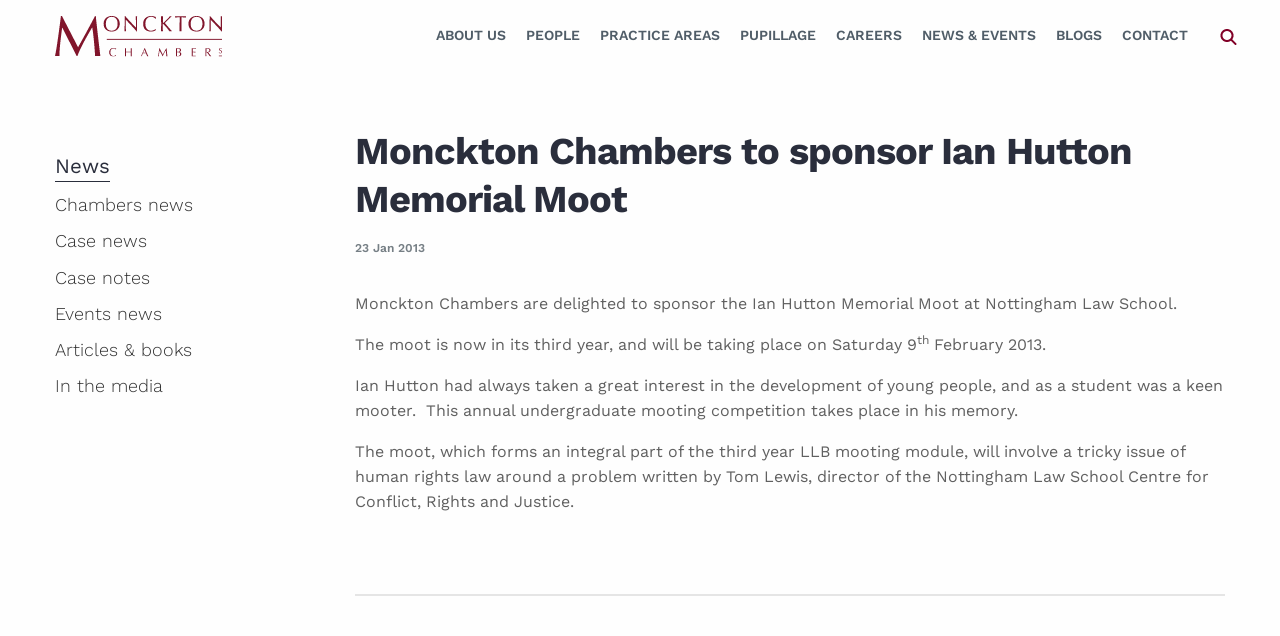

--- FILE ---
content_type: text/html; charset=UTF-8
request_url: https://www.monckton.com/monckton-chambers-sponsor-ian-hutton-memorial-moot-2/
body_size: 23889
content:
 



<!doctype html>
<html class="no-js" lang="en-GB">

<head>
   <meta charset="UTF-8" />
<script type="text/javascript">
/* <![CDATA[ */
var gform;gform||(document.addEventListener("gform_main_scripts_loaded",function(){gform.scriptsLoaded=!0}),document.addEventListener("gform/theme/scripts_loaded",function(){gform.themeScriptsLoaded=!0}),window.addEventListener("DOMContentLoaded",function(){gform.domLoaded=!0}),gform={domLoaded:!1,scriptsLoaded:!1,themeScriptsLoaded:!1,isFormEditor:()=>"function"==typeof InitializeEditor,callIfLoaded:function(o){return!(!gform.domLoaded||!gform.scriptsLoaded||!gform.themeScriptsLoaded&&!gform.isFormEditor()||(gform.isFormEditor()&&console.warn("The use of gform.initializeOnLoaded() is deprecated in the form editor context and will be removed in Gravity Forms 3.1."),o(),0))},initializeOnLoaded:function(o){gform.callIfLoaded(o)||(document.addEventListener("gform_main_scripts_loaded",()=>{gform.scriptsLoaded=!0,gform.callIfLoaded(o)}),document.addEventListener("gform/theme/scripts_loaded",()=>{gform.themeScriptsLoaded=!0,gform.callIfLoaded(o)}),window.addEventListener("DOMContentLoaded",()=>{gform.domLoaded=!0,gform.callIfLoaded(o)}))},hooks:{action:{},filter:{}},addAction:function(o,r,e,t){gform.addHook("action",o,r,e,t)},addFilter:function(o,r,e,t){gform.addHook("filter",o,r,e,t)},doAction:function(o){gform.doHook("action",o,arguments)},applyFilters:function(o){return gform.doHook("filter",o,arguments)},removeAction:function(o,r){gform.removeHook("action",o,r)},removeFilter:function(o,r,e){gform.removeHook("filter",o,r,e)},addHook:function(o,r,e,t,n){null==gform.hooks[o][r]&&(gform.hooks[o][r]=[]);var d=gform.hooks[o][r];null==n&&(n=r+"_"+d.length),gform.hooks[o][r].push({tag:n,callable:e,priority:t=null==t?10:t})},doHook:function(r,o,e){var t;if(e=Array.prototype.slice.call(e,1),null!=gform.hooks[r][o]&&((o=gform.hooks[r][o]).sort(function(o,r){return o.priority-r.priority}),o.forEach(function(o){"function"!=typeof(t=o.callable)&&(t=window[t]),"action"==r?t.apply(null,e):e[0]=t.apply(null,e)})),"filter"==r)return e[0]},removeHook:function(o,r,t,n){var e;null!=gform.hooks[o][r]&&(e=(e=gform.hooks[o][r]).filter(function(o,r,e){return!!(null!=n&&n!=o.tag||null!=t&&t!=o.priority)}),gform.hooks[o][r]=e)}});
/* ]]> */
</script>

   <meta name="viewport" content="width=device-width, initial-scale=1.0" />
   <meta name='robots' content='index, follow, max-image-preview:large, max-snippet:-1, max-video-preview:-1' />

	<!-- This site is optimized with the Yoast SEO plugin v26.7 - https://yoast.com/wordpress/plugins/seo/ -->
	<title>Monckton Chambers to sponsor Ian Hutton Memorial Moot | Monckton Chambers</title>
	<link rel="canonical" href="https://www.monckton.com/monckton-chambers-sponsor-ian-hutton-memorial-moot-2/" />
	<meta property="og:locale" content="en_GB" />
	<meta property="og:type" content="article" />
	<meta property="og:title" content="Monckton Chambers to sponsor Ian Hutton Memorial Moot | Monckton Chambers" />
	<meta property="og:description" content="Monckton Chambers are delighted to sponsor the Ian Hutton Memorial Moot at Nottingham Law School. The moot is now in its third year, and will be taking place on Saturday 9th February 2013. Ian Hutton had always taken a great interest in the development of young people, and as a student was a keen mooter.  [&hellip;]" />
	<meta property="og:url" content="https://www.monckton.com/monckton-chambers-sponsor-ian-hutton-memorial-moot-2/" />
	<meta property="og:site_name" content="Monckton Chambers" />
	<meta property="article:published_time" content="2013-01-23T14:57:40+00:00" />
	<meta name="author" content="Square Eye" />
	<meta name="twitter:card" content="summary_large_image" />
	<meta name="twitter:creator" content="@moncktonlaw" />
	<meta name="twitter:site" content="@moncktonlaw" />
	<meta name="twitter:label1" content="Written by" />
	<meta name="twitter:data1" content="Square Eye" />
	<meta name="twitter:label2" content="Estimated reading time" />
	<meta name="twitter:data2" content="1 minute" />
	<script type="application/ld+json" class="yoast-schema-graph">{"@context":"https://schema.org","@graph":[{"@type":"Article","@id":"https://www.monckton.com/monckton-chambers-sponsor-ian-hutton-memorial-moot-2/#article","isPartOf":{"@id":"https://www.monckton.com/monckton-chambers-sponsor-ian-hutton-memorial-moot-2/"},"author":{"name":"Square Eye","@id":"https://www.monckton.com/#/schema/person/d43a167e402fe43637367ebf822457ca"},"headline":"Monckton Chambers to sponsor Ian Hutton Memorial Moot","datePublished":"2013-01-23T14:57:40+00:00","mainEntityOfPage":{"@id":"https://www.monckton.com/monckton-chambers-sponsor-ian-hutton-memorial-moot-2/"},"wordCount":114,"publisher":{"@id":"https://www.monckton.com/#organization"},"articleSection":["Chambers news"],"inLanguage":"en-GB"},{"@type":"WebPage","@id":"https://www.monckton.com/monckton-chambers-sponsor-ian-hutton-memorial-moot-2/","url":"https://www.monckton.com/monckton-chambers-sponsor-ian-hutton-memorial-moot-2/","name":"Monckton Chambers to sponsor Ian Hutton Memorial Moot | Monckton Chambers","isPartOf":{"@id":"https://www.monckton.com/#website"},"datePublished":"2013-01-23T14:57:40+00:00","breadcrumb":{"@id":"https://www.monckton.com/monckton-chambers-sponsor-ian-hutton-memorial-moot-2/#breadcrumb"},"inLanguage":"en-GB","potentialAction":[{"@type":"ReadAction","target":["https://www.monckton.com/monckton-chambers-sponsor-ian-hutton-memorial-moot-2/"]}]},{"@type":"BreadcrumbList","@id":"https://www.monckton.com/monckton-chambers-sponsor-ian-hutton-memorial-moot-2/#breadcrumb","itemListElement":[{"@type":"ListItem","position":1,"name":"Home","item":"https://www.monckton.com/"},{"@type":"ListItem","position":2,"name":"Private: News (old)","item":"https://www.monckton.com/?page_id=222"},{"@type":"ListItem","position":3,"name":"Monckton Chambers to sponsor Ian Hutton Memorial Moot"}]},{"@type":"WebSite","@id":"https://www.monckton.com/#website","url":"https://www.monckton.com/","name":"Monckton Chambers","description":"Barristers","publisher":{"@id":"https://www.monckton.com/#organization"},"potentialAction":[{"@type":"SearchAction","target":{"@type":"EntryPoint","urlTemplate":"https://www.monckton.com/?s={search_term_string}"},"query-input":{"@type":"PropertyValueSpecification","valueRequired":true,"valueName":"search_term_string"}}],"inLanguage":"en-GB"},{"@type":"Organization","@id":"https://www.monckton.com/#organization","name":"Monckton Chambers","url":"https://www.monckton.com/","logo":{"@type":"ImageObject","inLanguage":"en-GB","@id":"https://www.monckton.com/#/schema/logo/image/","url":"https://www.monckton.com/wp-content/uploads/2019/02/logo2x.png","contentUrl":"https://www.monckton.com/wp-content/uploads/2019/02/logo2x.png","width":340,"height":86,"caption":"Monckton Chambers"},"image":{"@id":"https://www.monckton.com/#/schema/logo/image/"},"sameAs":["https://x.com/moncktonlaw","https://www.linkedin.com/company/monckton-chambers/"]},{"@type":"Person","@id":"https://www.monckton.com/#/schema/person/d43a167e402fe43637367ebf822457ca","name":"Square Eye","image":{"@type":"ImageObject","inLanguage":"en-GB","@id":"https://www.monckton.com/#/schema/person/image/","url":"https://secure.gravatar.com/avatar/8c614b01bc50f7dc312026790b0509c9d3c47f46b40ff27c39b22a6be503f953?s=96&d=mm&r=g","contentUrl":"https://secure.gravatar.com/avatar/8c614b01bc50f7dc312026790b0509c9d3c47f46b40ff27c39b22a6be503f953?s=96&d=mm&r=g","caption":"Square Eye"}}]}</script>
	<!-- / Yoast SEO plugin. -->


<link rel='dns-prefetch' href='//cdnjs.cloudflare.com' />
<link rel="alternate" title="oEmbed (JSON)" type="application/json+oembed" href="https://www.monckton.com/wp-json/oembed/1.0/embed?url=https%3A%2F%2Fwww.monckton.com%2Fmonckton-chambers-sponsor-ian-hutton-memorial-moot-2%2F" />
<link rel="alternate" title="oEmbed (XML)" type="text/xml+oembed" href="https://www.monckton.com/wp-json/oembed/1.0/embed?url=https%3A%2F%2Fwww.monckton.com%2Fmonckton-chambers-sponsor-ian-hutton-memorial-moot-2%2F&#038;format=xml" />
		<!-- This site uses the Google Analytics by MonsterInsights plugin v9.11.1 - Using Analytics tracking - https://www.monsterinsights.com/ -->
				<script src="https://www.monckton.com/wp-content/plugins/google-analytics-premium/pro/assets/js/privacy-guard.min.js"  data-cfasync="false" data-wpfc-render="false" type="text/javascript"></script>
			<script src="//www.googletagmanager.com/gtag/js?id=G-DDVPB9RPZG"  data-cfasync="false" data-wpfc-render="false" type="text/javascript" async></script>
			<script data-cfasync="false" data-wpfc-render="false" type="text/javascript">
				var mi_version = '9.11.1';
				var mi_track_user = true;
				var mi_no_track_reason = '';
								var MonsterInsightsDefaultLocations = {"page_location":"https:\/\/www.monckton.com\/monckton-chambers-sponsor-ian-hutton-memorial-moot-2\/"};
								if ( typeof MonsterInsightsPrivacyGuardFilter === 'function' ) {
					var MonsterInsightsLocations = (typeof MonsterInsightsExcludeQuery === 'object') ? MonsterInsightsPrivacyGuardFilter( MonsterInsightsExcludeQuery ) : MonsterInsightsPrivacyGuardFilter( MonsterInsightsDefaultLocations );
				} else {
					var MonsterInsightsLocations = (typeof MonsterInsightsExcludeQuery === 'object') ? MonsterInsightsExcludeQuery : MonsterInsightsDefaultLocations;
				}

								var disableStrs = [
										'ga-disable-G-DDVPB9RPZG',
									];

				/* Function to detect opted out users */
				function __gtagTrackerIsOptedOut() {
					for (var index = 0; index < disableStrs.length; index++) {
						if (document.cookie.indexOf(disableStrs[index] + '=true') > -1) {
							return true;
						}
					}

					return false;
				}

				/* Disable tracking if the opt-out cookie exists. */
				if (__gtagTrackerIsOptedOut()) {
					for (var index = 0; index < disableStrs.length; index++) {
						window[disableStrs[index]] = true;
					}
				}

				/* Opt-out function */
				function __gtagTrackerOptout() {
					for (var index = 0; index < disableStrs.length; index++) {
						document.cookie = disableStrs[index] + '=true; expires=Thu, 31 Dec 2099 23:59:59 UTC; path=/';
						window[disableStrs[index]] = true;
					}
				}

				if ('undefined' === typeof gaOptout) {
					function gaOptout() {
						__gtagTrackerOptout();
					}
				}
								window.dataLayer = window.dataLayer || [];

				window.MonsterInsightsDualTracker = {
					helpers: {},
					trackers: {},
				};
				if (mi_track_user) {
					function __gtagDataLayer() {
						dataLayer.push(arguments);
					}

					function __gtagTracker(type, name, parameters) {
						if (!parameters) {
							parameters = {};
						}

						if (parameters.send_to) {
							__gtagDataLayer.apply(null, arguments);
							return;
						}

						if (type === 'event') {
														parameters.send_to = monsterinsights_frontend.v4_id;
							var hookName = name;
							if (typeof parameters['event_category'] !== 'undefined') {
								hookName = parameters['event_category'] + ':' + name;
							}

							if (typeof MonsterInsightsDualTracker.trackers[hookName] !== 'undefined') {
								MonsterInsightsDualTracker.trackers[hookName](parameters);
							} else {
								__gtagDataLayer('event', name, parameters);
							}
							
						} else {
							__gtagDataLayer.apply(null, arguments);
						}
					}

					__gtagTracker('js', new Date());
					__gtagTracker('set', {
						'developer_id.dZGIzZG': true,
											});
					if ( MonsterInsightsLocations.page_location ) {
						__gtagTracker('set', MonsterInsightsLocations);
					}
										__gtagTracker('config', 'G-DDVPB9RPZG', {"forceSSL":"true","link_attribution":"true","post_type":"post","focus_keyword":"focus_keyword_not_set","category":"chambers-news","tags":"untagged","author":"Trevor Sather"} );
										window.gtag = __gtagTracker;										(function () {
						/* https://developers.google.com/analytics/devguides/collection/analyticsjs/ */
						/* ga and __gaTracker compatibility shim. */
						var noopfn = function () {
							return null;
						};
						var newtracker = function () {
							return new Tracker();
						};
						var Tracker = function () {
							return null;
						};
						var p = Tracker.prototype;
						p.get = noopfn;
						p.set = noopfn;
						p.send = function () {
							var args = Array.prototype.slice.call(arguments);
							args.unshift('send');
							__gaTracker.apply(null, args);
						};
						var __gaTracker = function () {
							var len = arguments.length;
							if (len === 0) {
								return;
							}
							var f = arguments[len - 1];
							if (typeof f !== 'object' || f === null || typeof f.hitCallback !== 'function') {
								if ('send' === arguments[0]) {
									var hitConverted, hitObject = false, action;
									if ('event' === arguments[1]) {
										if ('undefined' !== typeof arguments[3]) {
											hitObject = {
												'eventAction': arguments[3],
												'eventCategory': arguments[2],
												'eventLabel': arguments[4],
												'value': arguments[5] ? arguments[5] : 1,
											}
										}
									}
									if ('pageview' === arguments[1]) {
										if ('undefined' !== typeof arguments[2]) {
											hitObject = {
												'eventAction': 'page_view',
												'page_path': arguments[2],
											}
										}
									}
									if (typeof arguments[2] === 'object') {
										hitObject = arguments[2];
									}
									if (typeof arguments[5] === 'object') {
										Object.assign(hitObject, arguments[5]);
									}
									if ('undefined' !== typeof arguments[1].hitType) {
										hitObject = arguments[1];
										if ('pageview' === hitObject.hitType) {
											hitObject.eventAction = 'page_view';
										}
									}
									if (hitObject) {
										action = 'timing' === arguments[1].hitType ? 'timing_complete' : hitObject.eventAction;
										hitConverted = mapArgs(hitObject);
										__gtagTracker('event', action, hitConverted);
									}
								}
								return;
							}

							function mapArgs(args) {
								var arg, hit = {};
								var gaMap = {
									'eventCategory': 'event_category',
									'eventAction': 'event_action',
									'eventLabel': 'event_label',
									'eventValue': 'event_value',
									'nonInteraction': 'non_interaction',
									'timingCategory': 'event_category',
									'timingVar': 'name',
									'timingValue': 'value',
									'timingLabel': 'event_label',
									'page': 'page_path',
									'location': 'page_location',
									'title': 'page_title',
									'referrer' : 'page_referrer',
								};
								for (arg in args) {
																		if (!(!args.hasOwnProperty(arg) || !gaMap.hasOwnProperty(arg))) {
										hit[gaMap[arg]] = args[arg];
									} else {
										hit[arg] = args[arg];
									}
								}
								return hit;
							}

							try {
								f.hitCallback();
							} catch (ex) {
							}
						};
						__gaTracker.create = newtracker;
						__gaTracker.getByName = newtracker;
						__gaTracker.getAll = function () {
							return [];
						};
						__gaTracker.remove = noopfn;
						__gaTracker.loaded = true;
						window['__gaTracker'] = __gaTracker;
					})();
									} else {
										console.log("");
					(function () {
						function __gtagTracker() {
							return null;
						}

						window['__gtagTracker'] = __gtagTracker;
						window['gtag'] = __gtagTracker;
					})();
									}
			</script>
							<!-- / Google Analytics by MonsterInsights -->
		<style id='wp-img-auto-sizes-contain-inline-css' type='text/css'>
img:is([sizes=auto i],[sizes^="auto," i]){contain-intrinsic-size:3000px 1500px}
/*# sourceURL=wp-img-auto-sizes-contain-inline-css */
</style>
<style id='classic-theme-styles-inline-css' type='text/css'>
/*! This file is auto-generated */
.wp-block-button__link{color:#fff;background-color:#32373c;border-radius:9999px;box-shadow:none;text-decoration:none;padding:calc(.667em + 2px) calc(1.333em + 2px);font-size:1.125em}.wp-block-file__button{background:#32373c;color:#fff;text-decoration:none}
/*# sourceURL=/wp-includes/css/classic-themes.min.css */
</style>
<link rel='stylesheet' id='events-manager-css' href='https://www.monckton.com/wp-content/plugins/events-manager/includes/css/events-manager.min.css?ver=7.2.3.1' type='text/css' media='all' />
<style id='events-manager-inline-css' type='text/css'>
body .em { --font-family : inherit; --font-weight : inherit; --font-size : 1em; --line-height : inherit; }
/*# sourceURL=events-manager-inline-css */
</style>
<link rel='stylesheet' id='plugin-name-css' href='https://www.monckton.com/wp-content/plugins/monckton/public/css/plugin-name-public.css?ver=1.0.0' type='text/css' media='all' />
<link rel='stylesheet' id='sqe-functions-css' href='https://www.monckton.com/wp-content/plugins/sqe-functions/public/css/sqe-functions-public.css?ver=1.0.0' type='text/css' media='all' />
<link rel='stylesheet' id='sqe-alerts-css' href='https://www.monckton.com/wp-content/plugins/wp-plugin-sqe-alerts-master/public/css/sqe-alerts-public.css?ver=2.2.1' type='text/css' media='all' />
<link rel='stylesheet' id='dzJvTsgD.css-css' href='https://www.monckton.com/wp-content/themes/monckton/dist/dzJvTsgD.css?ver=1750953758' type='text/css' media='all' />
<link rel='stylesheet' id='fonts-css' href='https://www.monckton.com/wp-content/themes/monckton/assets/css/theme-fonts.css?ver=1750953757' type='text/css' media='all' />
<link rel='stylesheet' id='custom-css' href='https://www.monckton.com/wp-content/themes/monckton/assets/css/custom.css?ver=1750953757' type='text/css' media='all' />
<link rel='stylesheet' id='shiftnav-css' href='https://www.monckton.com/wp-content/plugins/shiftnav-pro/pro/assets/css/shiftnav.min.css?ver=1.8.2' type='text/css' media='all' />
<link rel='stylesheet' id='ubermenu-css' href='https://www.monckton.com/wp-content/plugins/ubermenu/pro/assets/css/ubermenu.min.css?ver=3.8.1' type='text/css' media='all' />
<link rel='stylesheet' id='ubermenu-font-awesome-all-css' href='https://www.monckton.com/wp-content/plugins/ubermenu/assets/fontawesome/css/all.min.css?ver=6.9' type='text/css' media='all' />
<link rel='stylesheet' id='shiftnav-font-awesome-css' href='https://www.monckton.com/wp-content/plugins/shiftnav-pro/assets/css/fontawesome/css/font-awesome.min.css?ver=1.8.2' type='text/css' media='all' />
<link rel='stylesheet' id='shiftnav-standard-dark-css' href='https://www.monckton.com/wp-content/plugins/shiftnav-pro/assets/css/skins/standard-dark.css?ver=1.8.2' type='text/css' media='all' />
<link rel="https://api.w.org/" href="https://www.monckton.com/wp-json/" /><link rel="alternate" title="JSON" type="application/json" href="https://www.monckton.com/wp-json/wp/v2/posts/6572" />
		<!-- ShiftNav CSS
	================================================================ -->
		<style type="text/css" id="shiftnav-dynamic-css">
				@media only screen and (min-width:960px){ #shiftnav-toggle-main, .shiftnav-toggle-mobile{ display:none; } .shiftnav-wrap { padding-top:0 !important; } }
	@media only screen and (max-width:959px){ .ubermenu, body .ubermenu, .ubermenu.ubermenu-responsive-default, .ubermenu-responsive-toggle, #megaMenu{ display:none !important; } }

/** ShiftNav Custom Menu Styles (Customizer) **/
/* togglebar */
#shiftnav-toggle-main { background:#810027; color:#ffffff; }
/* shiftnav-main */
.shiftnav.shiftnav-shiftnav-main { background:#000000; color:#ffffff; }
.shiftnav.shiftnav-shiftnav-main .shiftnav-site-title { color:#ffffff; }
.shiftnav.shiftnav-shiftnav-main ul.shiftnav-menu li.menu-item.shiftnav-active > .shiftnav-target, .shiftnav.shiftnav-shiftnav-main ul.shiftnav-menu li.menu-item.shiftnav-in-transition > .shiftnav-target, .shiftnav.shiftnav-shiftnav-main ul.shiftnav-menu.shiftnav-active-on-hover li.menu-item > .shiftnav-target:hover, .shiftnav.shiftnav-shiftnav-main ul.shiftnav-menu.shiftnav-active-highlight li.menu-item > .shiftnav-target:active { background:#000000; }
.shiftnav.shiftnav-shiftnav-main ul.shiftnav-menu li.menu-item.current-menu-item > .shiftnav-target, .shiftnav.shiftnav-shiftnav-main ul.shiftnav-menu li.menu-item ul.sub-menu .current-menu-item > .shiftnav-target, .shiftnav.shiftnav-shiftnav-main ul.shiftnav-menu > li.shiftnav-sub-accordion.current-menu-ancestor > .shiftnav-target, .shiftnav.shiftnav-shiftnav-main ul.shiftnav-menu > li.shiftnav-sub-shift.current-menu-ancestor > .shiftnav-target { background:#000000; }
.shiftnav.shiftnav-shiftnav-main ul.shiftnav-menu li.menu-item.shiftnav-highlight > .shiftnav-target, .shiftnav.shiftnav-shiftnav-main ul.shiftnav-menu li.menu-item ul.sub-menu .shiftnav-highlight > .shiftnav-target { background:#000000; }

/* Status: Loaded from Transient */
		</style>
		<!-- end ShiftNav CSS -->

	<style id="ubermenu-custom-generated-css">
/** Font Awesome 4 Compatibility **/
.fa{font-style:normal;font-variant:normal;font-weight:normal;font-family:FontAwesome;}

/** UberMenu Custom Menu Styles (Customizer) **/
/* main */
 .ubermenu-main .ubermenu-item-layout-image_left > .ubermenu-target-text { padding-left:177px; }
 .ubermenu-main .ubermenu-item-layout-image_right > .ubermenu-target-text { padding-right:177px; }
 .ubermenu-main .ubermenu-item-layout-woocommerce_image_left_price > .ubermenu-target-text { padding-left:177px; }
 .ubermenu.ubermenu-main { background:none; border:none; box-shadow:none; }
 .ubermenu.ubermenu-main .ubermenu-item-level-0 > .ubermenu-target { border:none; box-shadow:none; }
 .ubermenu.ubermenu-main.ubermenu-horizontal .ubermenu-submenu-drop.ubermenu-submenu-align-left_edge_bar, .ubermenu.ubermenu-main.ubermenu-horizontal .ubermenu-submenu-drop.ubermenu-submenu-align-full_width { left:0; }
 .ubermenu.ubermenu-main.ubermenu-horizontal .ubermenu-item-level-0.ubermenu-active > .ubermenu-submenu-drop, .ubermenu.ubermenu-main.ubermenu-horizontal:not(.ubermenu-transition-shift) .ubermenu-item-level-0 > .ubermenu-submenu-drop { margin-top:0; }
 .ubermenu-main.ubermenu-transition-fade .ubermenu-item .ubermenu-submenu-drop { margin-top:0; }
 .ubermenu-main .ubermenu-item-level-0 > .ubermenu-target { font-size:14px; text-transform:uppercase; color:#505d68; -webkit-box-shadow:inset 1px 0 0 0 rgba(255,255,255,0); -moz-box-shadow:inset 1px 0 0 0 rgba(255,255,255,0); -o-box-shadow:inset 1px 0 0 0 rgba(255,255,255,0); box-shadow:inset 1px 0 0 0 rgba(255,255,255,0); }
 .ubermenu-main .ubermenu-item-level-0 > .ubermenu-target, .ubermenu-main .ubermenu-item-level-0 > .ubermenu-target.ubermenu-item-notext > .ubermenu-icon { line-height:40px; }
 .ubermenu.ubermenu-main .ubermenu-item-level-0:hover > .ubermenu-target, .ubermenu-main .ubermenu-item-level-0.ubermenu-active > .ubermenu-target { color:#810027; }
 .ubermenu-main .ubermenu-item-level-0.ubermenu-current-menu-item > .ubermenu-target, .ubermenu-main .ubermenu-item-level-0.ubermenu-current-menu-parent > .ubermenu-target, .ubermenu-main .ubermenu-item-level-0.ubermenu-current-menu-ancestor > .ubermenu-target { color:#810027; }
 .ubermenu-main .ubermenu-item-level-0.ubermenu-active > .ubermenu-target,.ubermenu-main .ubermenu-item-level-0:hover > .ubermenu-target { -webkit-box-shadow:inset 1px 0 0 0 rgba(255,255,255,0); -moz-box-shadow:inset 1px 0 0 0 rgba(255,255,255,0); -o-box-shadow:inset 1px 0 0 0 rgba(255,255,255,0); box-shadow:inset 1px 0 0 0 rgba(255,255,255,0); }
 .ubermenu-main .ubermenu-submenu.ubermenu-submenu-drop { background-color:#eef1f4; color:#2a2e3c; }
 .ubermenu-main .ubermenu-item-level-0 > .ubermenu-submenu-drop { box-shadow:none; }
 .ubermenu-main .ubermenu-item-normal > .ubermenu-target { color:#2a2e3c; font-size:16px; }
 .ubermenu.ubermenu-main .ubermenu-item-normal > .ubermenu-target:hover, .ubermenu.ubermenu-main .ubermenu-item-normal.ubermenu-active > .ubermenu-target { color:#810027; }
 .ubermenu-main .ubermenu-item-normal.ubermenu-current-menu-item > .ubermenu-target { color:#810027; }


/** UberMenu Custom Menu Item Styles (Menu Item Settings) **/
/* 339 */    .ubermenu .ubermenu-item.ubermenu-item-339 > .ubermenu-target,.ubermenu .ubermenu-item.ubermenu-item-339 > .ubermenu-content-block,.ubermenu .ubermenu-item.ubermenu-item-339.ubermenu-custom-content-padded { padding:25px 0px; }
/* 10723 */  .ubermenu .ubermenu-item.ubermenu-item-10723.ubermenu-active > .ubermenu-target, .ubermenu .ubermenu-item.ubermenu-item-10723:hover > .ubermenu-target, .ubermenu .ubermenu-submenu .ubermenu-item.ubermenu-item-10723.ubermenu-active > .ubermenu-target, .ubermenu .ubermenu-submenu .ubermenu-item.ubermenu-item-10723:hover > .ubermenu-target { color:#505d68; }
             .ubermenu .ubermenu-item.ubermenu-item-10723.ubermenu-current-menu-item > .ubermenu-target,.ubermenu .ubermenu-item.ubermenu-item-10723.ubermenu-current-menu-ancestor > .ubermenu-target { color:#505d68; }


/** UberMenu Custom Tweaks (General Settings) **/
span.ubermenu-target-title.ubermenu-target-text {
    font-weight: 600;
}
.ubermenu-current-page-ancestor .is-active .ubermenu-target .ubermenu-target-title{
 color:#810027;
}
/* Status: Loaded from Transient */

</style><link rel="icon" href="https://www.monckton.com/wp-content/uploads/2019/09/cropped-monckton.avatar.reverse.512x-150x150.png" sizes="32x32" />
<link rel="icon" href="https://www.monckton.com/wp-content/uploads/2019/09/cropped-monckton.avatar.reverse.512x-200x200.png" sizes="192x192" />
<link rel="apple-touch-icon" href="https://www.monckton.com/wp-content/uploads/2019/09/cropped-monckton.avatar.reverse.512x-200x200.png" />
<meta name="msapplication-TileImage" content="https://www.monckton.com/wp-content/uploads/2019/09/cropped-monckton.avatar.reverse.512x.png" />
   <!-- <link rel="stylesheet" href="https://use.typekit.net/ibo8ibe.css"> -->
   <script src="https://kit.fontawesome.com/a87ec65596.js" crossorigin="anonymous"></script>
<style id='global-styles-inline-css' type='text/css'>
:root{--wp--preset--aspect-ratio--square: 1;--wp--preset--aspect-ratio--4-3: 4/3;--wp--preset--aspect-ratio--3-4: 3/4;--wp--preset--aspect-ratio--3-2: 3/2;--wp--preset--aspect-ratio--2-3: 2/3;--wp--preset--aspect-ratio--16-9: 16/9;--wp--preset--aspect-ratio--9-16: 9/16;--wp--preset--color--black: #000000;--wp--preset--color--cyan-bluish-gray: #abb8c3;--wp--preset--color--white: #ffffff;--wp--preset--color--pale-pink: #f78da7;--wp--preset--color--vivid-red: #cf2e2e;--wp--preset--color--luminous-vivid-orange: #ff6900;--wp--preset--color--luminous-vivid-amber: #fcb900;--wp--preset--color--light-green-cyan: #7bdcb5;--wp--preset--color--vivid-green-cyan: #00d084;--wp--preset--color--pale-cyan-blue: #8ed1fc;--wp--preset--color--vivid-cyan-blue: #0693e3;--wp--preset--color--vivid-purple: #9b51e0;--wp--preset--color--primary: #1779ba;--wp--preset--color--secondary: #767676;--wp--preset--color--success: #3adb76;--wp--preset--color--warning: #ffae00;--wp--preset--color--alert: #cc4b37;--wp--preset--gradient--vivid-cyan-blue-to-vivid-purple: linear-gradient(135deg,rgb(6,147,227) 0%,rgb(155,81,224) 100%);--wp--preset--gradient--light-green-cyan-to-vivid-green-cyan: linear-gradient(135deg,rgb(122,220,180) 0%,rgb(0,208,130) 100%);--wp--preset--gradient--luminous-vivid-amber-to-luminous-vivid-orange: linear-gradient(135deg,rgb(252,185,0) 0%,rgb(255,105,0) 100%);--wp--preset--gradient--luminous-vivid-orange-to-vivid-red: linear-gradient(135deg,rgb(255,105,0) 0%,rgb(207,46,46) 100%);--wp--preset--gradient--very-light-gray-to-cyan-bluish-gray: linear-gradient(135deg,rgb(238,238,238) 0%,rgb(169,184,195) 100%);--wp--preset--gradient--cool-to-warm-spectrum: linear-gradient(135deg,rgb(74,234,220) 0%,rgb(151,120,209) 20%,rgb(207,42,186) 40%,rgb(238,44,130) 60%,rgb(251,105,98) 80%,rgb(254,248,76) 100%);--wp--preset--gradient--blush-light-purple: linear-gradient(135deg,rgb(255,206,236) 0%,rgb(152,150,240) 100%);--wp--preset--gradient--blush-bordeaux: linear-gradient(135deg,rgb(254,205,165) 0%,rgb(254,45,45) 50%,rgb(107,0,62) 100%);--wp--preset--gradient--luminous-dusk: linear-gradient(135deg,rgb(255,203,112) 0%,rgb(199,81,192) 50%,rgb(65,88,208) 100%);--wp--preset--gradient--pale-ocean: linear-gradient(135deg,rgb(255,245,203) 0%,rgb(182,227,212) 50%,rgb(51,167,181) 100%);--wp--preset--gradient--electric-grass: linear-gradient(135deg,rgb(202,248,128) 0%,rgb(113,206,126) 100%);--wp--preset--gradient--midnight: linear-gradient(135deg,rgb(2,3,129) 0%,rgb(40,116,252) 100%);--wp--preset--font-size--small: 13px;--wp--preset--font-size--medium: 20px;--wp--preset--font-size--large: 36px;--wp--preset--font-size--x-large: 42px;--wp--preset--spacing--20: 0.44rem;--wp--preset--spacing--30: 0.67rem;--wp--preset--spacing--40: 1rem;--wp--preset--spacing--50: 1.5rem;--wp--preset--spacing--60: 2.25rem;--wp--preset--spacing--70: 3.38rem;--wp--preset--spacing--80: 5.06rem;--wp--preset--shadow--natural: 6px 6px 9px rgba(0, 0, 0, 0.2);--wp--preset--shadow--deep: 12px 12px 50px rgba(0, 0, 0, 0.4);--wp--preset--shadow--sharp: 6px 6px 0px rgba(0, 0, 0, 0.2);--wp--preset--shadow--outlined: 6px 6px 0px -3px rgb(255, 255, 255), 6px 6px rgb(0, 0, 0);--wp--preset--shadow--crisp: 6px 6px 0px rgb(0, 0, 0);}:where(.is-layout-flex){gap: 0.5em;}:where(.is-layout-grid){gap: 0.5em;}body .is-layout-flex{display: flex;}.is-layout-flex{flex-wrap: wrap;align-items: center;}.is-layout-flex > :is(*, div){margin: 0;}body .is-layout-grid{display: grid;}.is-layout-grid > :is(*, div){margin: 0;}:where(.wp-block-columns.is-layout-flex){gap: 2em;}:where(.wp-block-columns.is-layout-grid){gap: 2em;}:where(.wp-block-post-template.is-layout-flex){gap: 1.25em;}:where(.wp-block-post-template.is-layout-grid){gap: 1.25em;}.has-black-color{color: var(--wp--preset--color--black) !important;}.has-cyan-bluish-gray-color{color: var(--wp--preset--color--cyan-bluish-gray) !important;}.has-white-color{color: var(--wp--preset--color--white) !important;}.has-pale-pink-color{color: var(--wp--preset--color--pale-pink) !important;}.has-vivid-red-color{color: var(--wp--preset--color--vivid-red) !important;}.has-luminous-vivid-orange-color{color: var(--wp--preset--color--luminous-vivid-orange) !important;}.has-luminous-vivid-amber-color{color: var(--wp--preset--color--luminous-vivid-amber) !important;}.has-light-green-cyan-color{color: var(--wp--preset--color--light-green-cyan) !important;}.has-vivid-green-cyan-color{color: var(--wp--preset--color--vivid-green-cyan) !important;}.has-pale-cyan-blue-color{color: var(--wp--preset--color--pale-cyan-blue) !important;}.has-vivid-cyan-blue-color{color: var(--wp--preset--color--vivid-cyan-blue) !important;}.has-vivid-purple-color{color: var(--wp--preset--color--vivid-purple) !important;}.has-black-background-color{background-color: var(--wp--preset--color--black) !important;}.has-cyan-bluish-gray-background-color{background-color: var(--wp--preset--color--cyan-bluish-gray) !important;}.has-white-background-color{background-color: var(--wp--preset--color--white) !important;}.has-pale-pink-background-color{background-color: var(--wp--preset--color--pale-pink) !important;}.has-vivid-red-background-color{background-color: var(--wp--preset--color--vivid-red) !important;}.has-luminous-vivid-orange-background-color{background-color: var(--wp--preset--color--luminous-vivid-orange) !important;}.has-luminous-vivid-amber-background-color{background-color: var(--wp--preset--color--luminous-vivid-amber) !important;}.has-light-green-cyan-background-color{background-color: var(--wp--preset--color--light-green-cyan) !important;}.has-vivid-green-cyan-background-color{background-color: var(--wp--preset--color--vivid-green-cyan) !important;}.has-pale-cyan-blue-background-color{background-color: var(--wp--preset--color--pale-cyan-blue) !important;}.has-vivid-cyan-blue-background-color{background-color: var(--wp--preset--color--vivid-cyan-blue) !important;}.has-vivid-purple-background-color{background-color: var(--wp--preset--color--vivid-purple) !important;}.has-black-border-color{border-color: var(--wp--preset--color--black) !important;}.has-cyan-bluish-gray-border-color{border-color: var(--wp--preset--color--cyan-bluish-gray) !important;}.has-white-border-color{border-color: var(--wp--preset--color--white) !important;}.has-pale-pink-border-color{border-color: var(--wp--preset--color--pale-pink) !important;}.has-vivid-red-border-color{border-color: var(--wp--preset--color--vivid-red) !important;}.has-luminous-vivid-orange-border-color{border-color: var(--wp--preset--color--luminous-vivid-orange) !important;}.has-luminous-vivid-amber-border-color{border-color: var(--wp--preset--color--luminous-vivid-amber) !important;}.has-light-green-cyan-border-color{border-color: var(--wp--preset--color--light-green-cyan) !important;}.has-vivid-green-cyan-border-color{border-color: var(--wp--preset--color--vivid-green-cyan) !important;}.has-pale-cyan-blue-border-color{border-color: var(--wp--preset--color--pale-cyan-blue) !important;}.has-vivid-cyan-blue-border-color{border-color: var(--wp--preset--color--vivid-cyan-blue) !important;}.has-vivid-purple-border-color{border-color: var(--wp--preset--color--vivid-purple) !important;}.has-vivid-cyan-blue-to-vivid-purple-gradient-background{background: var(--wp--preset--gradient--vivid-cyan-blue-to-vivid-purple) !important;}.has-light-green-cyan-to-vivid-green-cyan-gradient-background{background: var(--wp--preset--gradient--light-green-cyan-to-vivid-green-cyan) !important;}.has-luminous-vivid-amber-to-luminous-vivid-orange-gradient-background{background: var(--wp--preset--gradient--luminous-vivid-amber-to-luminous-vivid-orange) !important;}.has-luminous-vivid-orange-to-vivid-red-gradient-background{background: var(--wp--preset--gradient--luminous-vivid-orange-to-vivid-red) !important;}.has-very-light-gray-to-cyan-bluish-gray-gradient-background{background: var(--wp--preset--gradient--very-light-gray-to-cyan-bluish-gray) !important;}.has-cool-to-warm-spectrum-gradient-background{background: var(--wp--preset--gradient--cool-to-warm-spectrum) !important;}.has-blush-light-purple-gradient-background{background: var(--wp--preset--gradient--blush-light-purple) !important;}.has-blush-bordeaux-gradient-background{background: var(--wp--preset--gradient--blush-bordeaux) !important;}.has-luminous-dusk-gradient-background{background: var(--wp--preset--gradient--luminous-dusk) !important;}.has-pale-ocean-gradient-background{background: var(--wp--preset--gradient--pale-ocean) !important;}.has-electric-grass-gradient-background{background: var(--wp--preset--gradient--electric-grass) !important;}.has-midnight-gradient-background{background: var(--wp--preset--gradient--midnight) !important;}.has-small-font-size{font-size: var(--wp--preset--font-size--small) !important;}.has-medium-font-size{font-size: var(--wp--preset--font-size--medium) !important;}.has-large-font-size{font-size: var(--wp--preset--font-size--large) !important;}.has-x-large-font-size{font-size: var(--wp--preset--font-size--x-large) !important;}
/*# sourceURL=global-styles-inline-css */
</style>
<link rel='stylesheet' id='dashicons-css' href='https://www.monckton.com/wp-includes/css/dashicons.min.css?ver=6.9' type='text/css' media='all' />
<link rel='stylesheet' id='gform_basic-css' href='https://www.monckton.com/wp-content/plugins/gravityforms/assets/css/dist/basic.min.css?ver=2.9.25' type='text/css' media='all' />
<link rel='stylesheet' id='gform_theme_components-css' href='https://www.monckton.com/wp-content/plugins/gravityforms/assets/css/dist/theme-components.min.css?ver=2.9.25' type='text/css' media='all' />
<link rel='stylesheet' id='gform_theme-css' href='https://www.monckton.com/wp-content/plugins/gravityforms/assets/css/dist/theme.min.css?ver=2.9.25' type='text/css' media='all' />
</head>

<body class="wp-singular post-template-default single single-post postid-6572 single-format-standard wp-theme-monckton offcanvas">
      
      <div class="hide-for-large">
      <div class="mobile-logo">
	      <a href="https://www.monckton.com/" title="Monckton Chambers" rel="home">
         <img src="https://www.monckton.com/wp-content/uploads/2023/02/logo.monckton-1.svg" width="220" height="53" alt="Monckton Chambers" id="logo">
	      </a>
      </div>
   </div>

   <header class="site-header" id="top">
      <div class="grid-container">
         <div class="grid-x grid-x-margin align-middle">
            <div class="cell show-for-large" id="mainLogo">
	            <a href="https://www.monckton.com/" title="Monckton Chambers" rel="home">
               <img src="https://www.monckton.com/wp-content/uploads/2023/02/logo.monckton-1.svg" width="167" height="41" alt="Monckton Chambers" id="logo">
	            </a>
            </div>
            <div class="cell medium-auto">
               
<!-- UberMenu [Configuration:main] [Theme Loc:] [Integration:api] -->
<a class="ubermenu-responsive-toggle ubermenu-responsive-toggle-main ubermenu-skin-none ubermenu-loc- ubermenu-responsive-toggle-content-align-left ubermenu-responsive-toggle-align-full " tabindex="0" data-ubermenu-target="ubermenu-main-2"  ><i class="fas fa-bars" ></i>Menu</a><nav id="ubermenu-main-2" class="ubermenu ubermenu-nojs ubermenu-main ubermenu-menu-2 ubermenu-responsive ubermenu-responsive-single-column ubermenu-responsive-single-column-subs ubermenu-responsive-default ubermenu-responsive-collapse ubermenu-horizontal ubermenu-transition-slide ubermenu-trigger-hover_intent ubermenu-skin-none  ubermenu-bar-align-full ubermenu-items-align-right ubermenu-bar-inner-center ubermenu-bound-inner ubermenu-retractors-responsive ubermenu-submenu-indicator-closes"><ul id="ubermenu-nav-main-2" class="ubermenu-nav" data-title="Main menu"><li id="menu-item-67" class="ubermenu-item ubermenu-item-type-post_type ubermenu-item-object-page ubermenu-item-has-children ubermenu-item-67 ubermenu-item-level-0 ubermenu-column ubermenu-column-auto ubermenu-has-submenu-drop ubermenu-has-submenu-flyout" ><a class="ubermenu-target ubermenu-item-layout-default ubermenu-item-layout-text_only" href="https://www.monckton.com/about/" tabindex="0"><span class="ubermenu-target-title ubermenu-target-text">About us</span></a><ul  class="ubermenu-submenu ubermenu-submenu-id-67 ubermenu-submenu-type-flyout ubermenu-submenu-drop ubermenu-submenu-align-left_edge_item"  ><li id="menu-item-6773" class="ubermenu-item ubermenu-item-type-post_type ubermenu-item-object-page ubermenu-item-6773 ubermenu-item-auto ubermenu-item-normal ubermenu-item-level-1" ><a class="ubermenu-target ubermenu-item-layout-default ubermenu-item-layout-text_only" href="https://www.monckton.com/about/instructing-us/"><span class="ubermenu-target-title ubermenu-target-text">Instructing us</span></a></li><li id="menu-item-6774" class="ubermenu-item ubermenu-item-type-post_type ubermenu-item-object-page ubermenu-item-6774 ubermenu-item-auto ubermenu-item-normal ubermenu-item-level-1" ><a class="ubermenu-target ubermenu-item-layout-default ubermenu-item-layout-text_only" href="https://www.monckton.com/about/history/"><span class="ubermenu-target-title ubermenu-target-text">Our history</span></a></li><li id="menu-item-6775" class="ubermenu-item ubermenu-item-type-post_type ubermenu-item-object-page ubermenu-item-6775 ubermenu-item-auto ubermenu-item-normal ubermenu-item-level-1" ><a class="ubermenu-target ubermenu-item-layout-default ubermenu-item-layout-text_only" href="https://www.monckton.com/about/equality-diversity-and-social-responsibility/"><span class="ubermenu-target-title ubermenu-target-text">Equality &#038; diversity and social responsibility</span></a></li><li class="ubermenu-retractor ubermenu-retractor-mobile"><i class="fas fa-times"></i> Close</li></ul></li><li id="menu-item-7151" class="ubermenu-item ubermenu-item-type-custom ubermenu-item-object-custom ubermenu-item-has-children ubermenu-item-7151 ubermenu-item-level-0 ubermenu-column ubermenu-column-natural ubermenu-has-submenu-drop ubermenu-has-submenu-flyout" ><a class="ubermenu-target ubermenu-item-layout-default ubermenu-item-layout-text_only" href="/people/barristers/" tabindex="0"><span class="ubermenu-target-title ubermenu-target-text">People</span></a><ul  class="ubermenu-submenu ubermenu-submenu-id-7151 ubermenu-submenu-type-flyout ubermenu-submenu-drop ubermenu-submenu-align-left_edge_item"  ><li id="menu-item-6707" class="ubermenu-item ubermenu-item-type-post_type ubermenu-item-object-page ubermenu-item-6707 ubermenu-item-auto ubermenu-item-normal ubermenu-item-level-1" ><a class="ubermenu-target ubermenu-item-layout-default ubermenu-item-layout-text_only" href="https://www.monckton.com/people/barristers/"><span class="ubermenu-target-title ubermenu-target-text">Barristers</span></a></li><li id="menu-item-12644" class="ubermenu-item ubermenu-item-type-custom ubermenu-item-object-custom ubermenu-item-12644 ubermenu-item-auto ubermenu-item-normal ubermenu-item-level-1" ><a class="ubermenu-target ubermenu-item-layout-default ubermenu-item-layout-text_only" href="https://www.monckton.com/people/barristers/?cat=arbitrators"><span class="ubermenu-target-title ubermenu-target-text">Arbitrators</span></a></li><li id="menu-item-12638" class="ubermenu-item ubermenu-item-type-custom ubermenu-item-object-custom ubermenu-item-12638 ubermenu-item-auto ubermenu-item-normal ubermenu-item-level-1" ><a class="ubermenu-target ubermenu-item-layout-default ubermenu-item-layout-text_only" href="https://www.monckton.com/people/barristers/?cat=mediators"><span class="ubermenu-target-title ubermenu-target-text">Mediators</span></a></li><li id="menu-item-12645" class="ubermenu-item ubermenu-item-type-custom ubermenu-item-object-custom ubermenu-item-12645 ubermenu-item-auto ubermenu-item-normal ubermenu-item-level-1" ><a class="ubermenu-target ubermenu-item-layout-default ubermenu-item-layout-text_only" href="https://www.monckton.com/people/barristers/?cat=door-tenants"><span class="ubermenu-target-title ubermenu-target-text">Door tenants</span></a></li><li id="menu-item-6706" class="ubermenu-item ubermenu-item-type-post_type ubermenu-item-object-page ubermenu-item-6706 ubermenu-item-auto ubermenu-item-normal ubermenu-item-level-1" ><a class="ubermenu-target ubermenu-item-layout-default ubermenu-item-layout-text_only" href="https://www.monckton.com/people/clerks/"><span class="ubermenu-target-title ubermenu-target-text">Clerks</span></a></li><li id="menu-item-8513" class="ubermenu-item ubermenu-item-type-post_type ubermenu-item-object-page ubermenu-item-8513 ubermenu-item-auto ubermenu-item-normal ubermenu-item-level-1" ><a class="ubermenu-target ubermenu-item-layout-default ubermenu-item-layout-text_only" href="https://www.monckton.com/people/support/"><span class="ubermenu-target-title ubermenu-target-text">Support team</span></a></li><li class="ubermenu-retractor ubermenu-retractor-mobile"><i class="fas fa-times"></i> Close</li></ul></li><li id="menu-item-65" class="ubermenu-item ubermenu-item-type-post_type ubermenu-item-object-page ubermenu-item-has-children ubermenu-item-65 ubermenu-item-level-0 ubermenu-column ubermenu-column-auto ubermenu-has-submenu-drop ubermenu-has-submenu-mega" ><a class="ubermenu-target ubermenu-item-layout-default ubermenu-item-layout-text_only" href="https://www.monckton.com/areas/" tabindex="0"><span class="ubermenu-target-title ubermenu-target-text">Practice areas</span></a><ul  class="ubermenu-submenu ubermenu-submenu-id-65 ubermenu-submenu-type-auto ubermenu-submenu-type-mega ubermenu-submenu-drop ubermenu-submenu-align-full_width"  ><!-- begin Dynamic Posts: Areas (all top-level) ID[16834] count[22]  --><li class="ubermenu-autocolumn menu-item-16834-col-0 ubermenu-item-level-2 ubermenu-column ubermenu-column-1-3 ubermenu-has-submenu-stack ubermenu-item-type-column ubermenu-column-id-16834-col-0"><ul  class="ubermenu-submenu ubermenu-submenu-id-16834-col-0 ubermenu-submenu-type-stack"  ><li id="menu-item-16834-post-6711" class="ubermenu-item ubermenu-item-type-custom ubermenu-item-object-ubermenu-custom ubermenu-dynamic-post ubermenu-item-16834 ubermenu-item-16834-post-6711 ubermenu-item-auto ubermenu-item-normal ubermenu-item-level-2 ubermenu-column ubermenu-column-auto" ><a class="ubermenu-target ubermenu-item-layout-default ubermenu-item-layout-text_only" href="https://www.monckton.com/area/public-administrative-law/"><span class="ubermenu-target-title ubermenu-target-text">Administrative &#038; public</span></a></li><li id="menu-item-16834-post-6712" class="ubermenu-item ubermenu-item-type-custom ubermenu-item-object-ubermenu-custom ubermenu-dynamic-post ubermenu-item-16834 ubermenu-item-16834-post-6712 ubermenu-item-auto ubermenu-item-normal ubermenu-item-level-2 ubermenu-column ubermenu-column-auto" ><a class="ubermenu-target ubermenu-item-layout-default ubermenu-item-layout-text_only" href="https://www.monckton.com/area/aviation-road-rail/"><span class="ubermenu-target-title ubermenu-target-text">Aviation, road &#038; rail</span></a></li><li id="menu-item-16834-post-6715" class="ubermenu-item ubermenu-item-type-custom ubermenu-item-object-ubermenu-custom ubermenu-dynamic-post ubermenu-item-16834 ubermenu-item-16834-post-6715 ubermenu-item-auto ubermenu-item-normal ubermenu-item-level-2 ubermenu-column ubermenu-column-auto" ><a class="ubermenu-target ubermenu-item-layout-default ubermenu-item-layout-text_only" href="https://www.monckton.com/area/human-rights-law/"><span class="ubermenu-target-title ubermenu-target-text">Civil liberties &#038; human rights</span></a></li><li id="menu-item-16834-post-6106" class="ubermenu-item ubermenu-item-type-custom ubermenu-item-object-ubermenu-custom ubermenu-dynamic-post ubermenu-item-16834 ubermenu-item-16834-post-6106 ubermenu-item-auto ubermenu-item-normal ubermenu-item-level-2 ubermenu-column ubermenu-column-auto" ><a class="ubermenu-target ubermenu-item-layout-default ubermenu-item-layout-text_only" href="https://www.monckton.com/area/commercial-dispute-resolution/"><span class="ubermenu-target-title ubermenu-target-text">Commercial dispute resolution</span></a></li><li id="menu-item-16834-post-6716" class="ubermenu-item ubermenu-item-type-custom ubermenu-item-object-ubermenu-custom ubermenu-dynamic-post ubermenu-item-16834 ubermenu-item-16834-post-6716 ubermenu-item-auto ubermenu-item-normal ubermenu-item-level-2 ubermenu-column ubermenu-column-auto" ><a class="ubermenu-target ubermenu-item-layout-default ubermenu-item-layout-text_only" href="https://www.monckton.com/area/community-care/"><span class="ubermenu-target-title ubermenu-target-text">Community care and local government</span></a></li><li id="menu-item-16834-post-6648" class="ubermenu-item ubermenu-item-type-custom ubermenu-item-object-ubermenu-custom ubermenu-dynamic-post ubermenu-item-16834 ubermenu-item-16834-post-6648 ubermenu-item-auto ubermenu-item-normal ubermenu-item-level-2 ubermenu-column ubermenu-column-auto" ><a class="ubermenu-target ubermenu-item-layout-default ubermenu-item-layout-text_only" href="https://www.monckton.com/area/competition-law/"><span class="ubermenu-target-title ubermenu-target-text">Competition</span></a></li><li id="menu-item-16834-post-6718" class="ubermenu-item ubermenu-item-type-custom ubermenu-item-object-ubermenu-custom ubermenu-dynamic-post ubermenu-item-16834 ubermenu-item-16834-post-6718 ubermenu-item-auto ubermenu-item-normal ubermenu-item-level-2 ubermenu-column ubermenu-column-auto" ><a class="ubermenu-target ubermenu-item-layout-default ubermenu-item-layout-text_only" href="https://www.monckton.com/area/business-regulation-consumer-law/"><span class="ubermenu-target-title ubermenu-target-text">Consumer law, product liability &#038; business regulation</span></a></li><li id="menu-item-16834-post-6719" class="ubermenu-item ubermenu-item-type-custom ubermenu-item-object-ubermenu-custom ubermenu-dynamic-post ubermenu-item-16834 ubermenu-item-16834-post-6719 ubermenu-item-auto ubermenu-item-normal ubermenu-item-level-2 ubermenu-column ubermenu-column-auto" ><a class="ubermenu-target ubermenu-item-layout-default ubermenu-item-layout-text_only" href="https://www.monckton.com/area/data-protection/"><span class="ubermenu-target-title ubermenu-target-text">Data protection &#038; information</span></a></li></ul></li><li class="ubermenu-autocolumn menu-item-16834-col-1 ubermenu-item-level-2 ubermenu-column ubermenu-column-1-3 ubermenu-has-submenu-stack ubermenu-item-type-column ubermenu-column-id-16834-col-1"><ul  class="ubermenu-submenu ubermenu-submenu-id-16834-col-1 ubermenu-submenu-type-stack"  ><li id="menu-item-16834-post-4035" class="ubermenu-item ubermenu-item-type-custom ubermenu-item-object-ubermenu-custom ubermenu-dynamic-post ubermenu-item-16834 ubermenu-item-16834-post-4035 ubermenu-item-auto ubermenu-item-normal ubermenu-item-level-2 ubermenu-column ubermenu-column-auto" ><a class="ubermenu-target ubermenu-item-layout-default ubermenu-item-layout-text_only" href="https://www.monckton.com/area/education/"><span class="ubermenu-target-title ubermenu-target-text">Education</span></a></li><li id="menu-item-16834-post-6720" class="ubermenu-item ubermenu-item-type-custom ubermenu-item-object-ubermenu-custom ubermenu-dynamic-post ubermenu-item-16834 ubermenu-item-16834-post-6720 ubermenu-item-auto ubermenu-item-normal ubermenu-item-level-2 ubermenu-column ubermenu-column-auto" ><a class="ubermenu-target ubermenu-item-layout-default ubermenu-item-layout-text_only" href="https://www.monckton.com/area/utilities-regulation/"><span class="ubermenu-target-title ubermenu-target-text">Energy &#038; utilities regulation</span></a></li><li id="menu-item-16834-post-6650" class="ubermenu-item ubermenu-item-type-custom ubermenu-item-object-ubermenu-custom ubermenu-dynamic-post ubermenu-item-16834 ubermenu-item-16834-post-6650 ubermenu-item-auto ubermenu-item-normal ubermenu-item-level-2 ubermenu-column ubermenu-column-auto" ><a class="ubermenu-target ubermenu-item-layout-default ubermenu-item-layout-text_only" href="https://www.monckton.com/area/environmental-law/"><span class="ubermenu-target-title ubermenu-target-text">Environment</span></a></li><li id="menu-item-16834-post-6721" class="ubermenu-item ubermenu-item-type-custom ubermenu-item-object-ubermenu-custom ubermenu-dynamic-post ubermenu-item-16834 ubermenu-item-16834-post-6721 ubermenu-item-auto ubermenu-item-normal ubermenu-item-level-2 ubermenu-column ubermenu-column-auto" ><a class="ubermenu-target ubermenu-item-layout-default ubermenu-item-layout-text_only" href="https://www.monckton.com/area/eu-law/"><span class="ubermenu-target-title ubermenu-target-text">EU</span></a></li><li id="menu-item-16834-post-14200" class="ubermenu-item ubermenu-item-type-custom ubermenu-item-object-ubermenu-custom ubermenu-dynamic-post ubermenu-item-16834 ubermenu-item-16834-post-14200 ubermenu-item-auto ubermenu-item-normal ubermenu-item-level-2 ubermenu-column ubermenu-column-auto" ><a class="ubermenu-target ubermenu-item-layout-default ubermenu-item-layout-text_only" href="https://www.monckton.com/area/group-actions/"><span class="ubermenu-target-title ubermenu-target-text">Group actions</span></a></li><li id="menu-item-16834-post-6722" class="ubermenu-item ubermenu-item-type-custom ubermenu-item-object-ubermenu-custom ubermenu-dynamic-post ubermenu-item-16834 ubermenu-item-16834-post-6722 ubermenu-item-auto ubermenu-item-normal ubermenu-item-level-2 ubermenu-column ubermenu-column-auto" ><a class="ubermenu-target ubermenu-item-layout-default ubermenu-item-layout-text_only" href="https://www.monckton.com/area/immigration/"><span class="ubermenu-target-title ubermenu-target-text">Immigration</span></a></li><li id="menu-item-16834-post-256" class="ubermenu-item ubermenu-item-type-custom ubermenu-item-object-ubermenu-custom ubermenu-dynamic-post ubermenu-item-16834 ubermenu-item-16834-post-256 ubermenu-item-auto ubermenu-item-normal ubermenu-item-level-2 ubermenu-column ubermenu-column-auto" ><a class="ubermenu-target ubermenu-item-layout-default ubermenu-item-layout-text_only" href="https://www.monckton.com/area/international-arbitration/"><span class="ubermenu-target-title ubermenu-target-text">International arbitration</span></a></li></ul></li><li class="ubermenu-autocolumn menu-item-16834-col-2 ubermenu-item-level-2 ubermenu-column ubermenu-column-1-3 ubermenu-has-submenu-stack ubermenu-item-type-column ubermenu-column-id-16834-col-2"><ul  class="ubermenu-submenu ubermenu-submenu-id-16834-col-2 ubermenu-submenu-type-stack"  ><li id="menu-item-16834-post-6723" class="ubermenu-item ubermenu-item-type-custom ubermenu-item-object-ubermenu-custom ubermenu-dynamic-post ubermenu-item-16834 ubermenu-item-16834-post-6723 ubermenu-item-auto ubermenu-item-normal ubermenu-item-level-2 ubermenu-column ubermenu-column-auto" ><a class="ubermenu-target ubermenu-item-layout-default ubermenu-item-layout-text_only" href="https://www.monckton.com/area/professional-negligence/"><span class="ubermenu-target-title ubermenu-target-text">Professional negligence</span></a></li><li id="menu-item-16834-post-6724" class="ubermenu-item ubermenu-item-type-custom ubermenu-item-object-ubermenu-custom ubermenu-dynamic-post ubermenu-item-16834 ubermenu-item-16834-post-6724 ubermenu-item-auto ubermenu-item-normal ubermenu-item-level-2 ubermenu-column ubermenu-column-auto" ><a class="ubermenu-target ubermenu-item-layout-default ubermenu-item-layout-text_only" href="https://www.monckton.com/area/wto-investment-treaties/"><span class="ubermenu-target-title ubermenu-target-text">Public international law, WTO &#038; investment treaties</span></a></li><li id="menu-item-16834-post-6725" class="ubermenu-item ubermenu-item-type-custom ubermenu-item-object-ubermenu-custom ubermenu-dynamic-post ubermenu-item-16834 ubermenu-item-16834-post-6725 ubermenu-item-auto ubermenu-item-normal ubermenu-item-level-2 ubermenu-column ubermenu-column-auto" ><a class="ubermenu-target ubermenu-item-layout-default ubermenu-item-layout-text_only" href="https://www.monckton.com/area/procurement-law/"><span class="ubermenu-target-title ubermenu-target-text">Public procurement</span></a></li><li id="menu-item-16834-post-6729" class="ubermenu-item ubermenu-item-type-custom ubermenu-item-object-ubermenu-custom ubermenu-dynamic-post ubermenu-item-16834 ubermenu-item-16834-post-6729 ubermenu-item-auto ubermenu-item-normal ubermenu-item-level-2 ubermenu-column ubermenu-column-auto" ><a class="ubermenu-target ubermenu-item-layout-default ubermenu-item-layout-text_only" href="https://www.monckton.com/area/sports-law/"><span class="ubermenu-target-title ubermenu-target-text">Sport</span></a></li><li id="menu-item-16834-post-6662" class="ubermenu-item ubermenu-item-type-custom ubermenu-item-object-ubermenu-custom ubermenu-dynamic-post ubermenu-item-16834 ubermenu-item-16834-post-6662 ubermenu-item-auto ubermenu-item-normal ubermenu-item-level-2 ubermenu-column ubermenu-column-auto" ><a class="ubermenu-target ubermenu-item-layout-default ubermenu-item-layout-text_only" href="https://www.monckton.com/area/tax-and-duties/"><span class="ubermenu-target-title ubermenu-target-text">Tax and duties</span></a></li><li id="menu-item-16834-post-6656" class="ubermenu-item ubermenu-item-type-custom ubermenu-item-object-ubermenu-custom ubermenu-dynamic-post ubermenu-item-16834 ubermenu-item-16834-post-6656 ubermenu-item-auto ubermenu-item-normal ubermenu-item-level-2 ubermenu-column ubermenu-column-auto" ><a class="ubermenu-target ubermenu-item-layout-default ubermenu-item-layout-text_only" href="https://www.monckton.com/area/telecommunications-law/"><span class="ubermenu-target-title ubermenu-target-text">Telecommunications</span></a></li><li id="menu-item-16834-post-16830" class="ubermenu-item ubermenu-item-type-custom ubermenu-item-object-ubermenu-custom ubermenu-dynamic-post ubermenu-item-16834 ubermenu-item-16834-post-16830 ubermenu-item-auto ubermenu-item-normal ubermenu-item-level-2 ubermenu-column ubermenu-column-auto" ><a class="ubermenu-target ubermenu-item-layout-default ubermenu-item-layout-text_only" href="https://www.monckton.com/area/trade-customs/"><span class="ubermenu-target-title ubermenu-target-text">Trade &#038; customs</span></a></li></ul></li><!-- end Dynamic Posts: Areas (all top-level) ID[16834] --><li class="ubermenu-retractor ubermenu-retractor-mobile"><i class="fas fa-times"></i> Close</li></ul></li><li id="menu-item-14852" class="ubermenu-item ubermenu-item-type-post_type ubermenu-item-object-page ubermenu-item-has-children ubermenu-advanced-sub ubermenu-item-14852 ubermenu-item-level-0 ubermenu-column ubermenu-column-auto ubermenu-has-submenu-drop ubermenu-has-submenu-mega" ><a class="ubermenu-target ubermenu-item-layout-default ubermenu-item-layout-text_only" href="https://www.monckton.com/pupillage/" tabindex="0"><span class="ubermenu-target-title ubermenu-target-text">Pupillage</span></a><div  class="ubermenu-submenu ubermenu-submenu-id-14852 ubermenu-submenu-type-auto ubermenu-submenu-type-mega ubermenu-submenu-drop ubermenu-submenu-align-full_width"  ><ul class="ubermenu-row ubermenu-row-id-14863 ubermenu-autoclear"><li class="ubermenu-item ubermenu-item-type-custom ubermenu-item-object-ubermenu-custom ubermenu-item-has-children ubermenu-item-14864 ubermenu-item-level-2 ubermenu-column ubermenu-column-auto ubermenu-has-submenu-stack ubermenu-item-type-column ubermenu-column-id-14864"><ul  class="ubermenu-submenu ubermenu-submenu-id-14864 ubermenu-submenu-type-stack"  ><li id="menu-item-14853" class="ubermenu-item ubermenu-item-type-post_type ubermenu-item-object-page ubermenu-item-14853 ubermenu-item-auto ubermenu-item-normal ubermenu-item-level-3 ubermenu-column ubermenu-column-auto" ><a class="ubermenu-target ubermenu-item-layout-default ubermenu-item-layout-text_only" href="https://www.monckton.com/pupillage/overview/"><span class="ubermenu-target-title ubermenu-target-text">Overview</span></a></li><li id="menu-item-14854" class="ubermenu-item ubermenu-item-type-post_type ubermenu-item-object-page ubermenu-item-14854 ubermenu-item-auto ubermenu-item-normal ubermenu-item-level-3 ubermenu-column ubermenu-column-auto" ><a class="ubermenu-target ubermenu-item-layout-default ubermenu-item-layout-text_only" href="https://www.monckton.com/pupillage/what-we-offer/"><span class="ubermenu-target-title ubermenu-target-text">What we offer</span></a></li><li id="menu-item-14855" class="ubermenu-item ubermenu-item-type-post_type ubermenu-item-object-page ubermenu-item-14855 ubermenu-item-auto ubermenu-item-normal ubermenu-item-level-3 ubermenu-column ubermenu-column-auto" ><a class="ubermenu-target ubermenu-item-layout-default ubermenu-item-layout-text_only" href="https://www.monckton.com/pupillage/members-say/"><span class="ubermenu-target-title ubermenu-target-text">Our Members say…</span></a></li><li id="menu-item-14856" class="ubermenu-item ubermenu-item-type-post_type ubermenu-item-object-page ubermenu-item-14856 ubermenu-item-auto ubermenu-item-normal ubermenu-item-level-3 ubermenu-column ubermenu-column-auto" ><a class="ubermenu-target ubermenu-item-layout-default ubermenu-item-layout-text_only" href="https://www.monckton.com/pupillage/selection-interviews/"><span class="ubermenu-target-title ubermenu-target-text">Selection &#038; interviews</span></a></li></ul></li><li class="ubermenu-item ubermenu-item-type-custom ubermenu-item-object-ubermenu-custom ubermenu-item-has-children ubermenu-item-14865 ubermenu-item-level-2 ubermenu-column ubermenu-column-auto ubermenu-has-submenu-stack ubermenu-item-type-column ubermenu-column-id-14865"><ul  class="ubermenu-submenu ubermenu-submenu-id-14865 ubermenu-submenu-type-stack"  ><li id="menu-item-14857" class="ubermenu-item ubermenu-item-type-post_type ubermenu-item-object-page ubermenu-item-14857 ubermenu-item-auto ubermenu-item-normal ubermenu-item-level-3 ubermenu-column ubermenu-column-auto" ><a class="ubermenu-target ubermenu-item-layout-default ubermenu-item-layout-text_only" href="https://www.monckton.com/pupillage/how-to-apply/"><span class="ubermenu-target-title ubermenu-target-text">How to apply</span></a></li><li id="menu-item-14858" class="ubermenu-item ubermenu-item-type-post_type ubermenu-item-object-page ubermenu-item-14858 ubermenu-item-auto ubermenu-item-normal ubermenu-item-level-3 ubermenu-column ubermenu-column-auto" ><a class="ubermenu-target ubermenu-item-layout-default ubermenu-item-layout-text_only" href="https://www.monckton.com/pupillage/mini-pupillage/"><span class="ubermenu-target-title ubermenu-target-text">Mini pupillage</span></a></li><li id="menu-item-14859" class="ubermenu-item ubermenu-item-type-post_type ubermenu-item-object-page ubermenu-item-14859 ubermenu-item-auto ubermenu-item-normal ubermenu-item-level-3 ubermenu-column ubermenu-column-auto" ><a class="ubermenu-target ubermenu-item-layout-default ubermenu-item-layout-text_only" href="https://www.monckton.com/pupillage/equality-diversity/"><span class="ubermenu-target-title ubermenu-target-text">Equality &#038; diversity</span></a></li></ul></li><li class="ubermenu-item ubermenu-item-type-custom ubermenu-item-object-ubermenu-custom ubermenu-item-has-children ubermenu-item-14866 ubermenu-item-level-2 ubermenu-column ubermenu-column-auto ubermenu-has-submenu-stack ubermenu-item-type-column ubermenu-column-id-14866"><ul  class="ubermenu-submenu ubermenu-submenu-id-14866 ubermenu-submenu-type-stack"  ><li id="menu-item-14860" class="ubermenu-item ubermenu-item-type-post_type ubermenu-item-object-page ubermenu-item-14860 ubermenu-item-auto ubermenu-item-normal ubermenu-item-level-3 ubermenu-column ubermenu-column-auto" ><a class="ubermenu-target ubermenu-item-layout-default ubermenu-item-layout-text_only" href="https://www.monckton.com/pupillage/mentoring-schemes/"><span class="ubermenu-target-title ubermenu-target-text">Mentoring schemes</span></a></li><li id="menu-item-14861" class="ubermenu-item ubermenu-item-type-post_type ubermenu-item-object-page ubermenu-item-14861 ubermenu-item-auto ubermenu-item-normal ubermenu-item-level-3 ubermenu-column ubermenu-column-auto" ><a class="ubermenu-target ubermenu-item-layout-default ubermenu-item-layout-text_only" href="https://www.monckton.com/pupillage/events/"><span class="ubermenu-target-title ubermenu-target-text">Events</span></a></li><li id="menu-item-14862" class="ubermenu-item ubermenu-item-type-post_type ubermenu-item-object-page ubermenu-item-14862 ubermenu-item-auto ubermenu-item-normal ubermenu-item-level-3 ubermenu-column ubermenu-column-auto" ><a class="ubermenu-target ubermenu-item-layout-default ubermenu-item-layout-text_only" href="https://www.monckton.com/pupillage/contacts/"><span class="ubermenu-target-title ubermenu-target-text">Contacts</span></a></li></ul></li></ul><div class="ubermenu-retractor ubermenu-retractor-mobile"><i class="fas fa-times"></i> Close</div></div></li><li id="menu-item-64" class="ubermenu-item ubermenu-item-type-post_type ubermenu-item-object-page ubermenu-item-has-children ubermenu-item-64 ubermenu-item-level-0 ubermenu-column ubermenu-column-auto ubermenu-has-submenu-drop ubermenu-has-submenu-flyout" ><a class="ubermenu-target ubermenu-item-layout-default ubermenu-item-layout-text_only" href="https://www.monckton.com/careers/" tabindex="0"><span class="ubermenu-target-title ubermenu-target-text">Careers</span></a><ul  class="ubermenu-submenu ubermenu-submenu-id-64 ubermenu-submenu-type-flyout ubermenu-submenu-drop ubermenu-submenu-align-left_edge_item"  ><li id="menu-item-9574" class="ubermenu-item ubermenu-item-type-post_type ubermenu-item-object-page ubermenu-item-9574 ubermenu-item-auto ubermenu-item-normal ubermenu-item-level-1" ><a class="ubermenu-target ubermenu-item-layout-default ubermenu-item-layout-text_only" href="https://www.monckton.com/careers/practitioner-opportunities/"><span class="ubermenu-target-title ubermenu-target-text">Practitioner opportunities</span></a></li><li id="menu-item-9575" class="ubermenu-item ubermenu-item-type-post_type ubermenu-item-object-page ubermenu-item-9575 ubermenu-item-auto ubermenu-item-normal ubermenu-item-level-1" ><a class="ubermenu-target ubermenu-item-layout-default ubermenu-item-layout-text_only" href="https://www.monckton.com/careers/administrative-vacancies/"><span class="ubermenu-target-title ubermenu-target-text">Administrative vacancies</span></a></li><li id="menu-item-9576" class="ubermenu-item ubermenu-item-type-post_type ubermenu-item-object-page ubermenu-item-9576 ubermenu-item-auto ubermenu-item-normal ubermenu-item-level-1" ><a class="ubermenu-target ubermenu-item-layout-default ubermenu-item-layout-text_only" href="https://www.monckton.com/careers/equality-diversity/"><span class="ubermenu-target-title ubermenu-target-text">Equality &#038; diversity</span></a></li><li class="ubermenu-retractor ubermenu-retractor-mobile"><i class="fas fa-times"></i> Close</li></ul></li><li id="menu-item-13467" class="ubermenu-item ubermenu-item-type-post_type ubermenu-item-object-page ubermenu-item-has-children ubermenu-advanced-sub ubermenu-item-13467 ubermenu-item-level-0 ubermenu-column ubermenu-column-auto ubermenu-has-submenu-drop ubermenu-has-submenu-mega" ><a class="ubermenu-target ubermenu-item-layout-default ubermenu-item-layout-text_only" href="https://www.monckton.com/news-events/" tabindex="0"><span class="ubermenu-target-title ubermenu-target-text">News &#038; events</span></a><div  class="ubermenu-submenu ubermenu-submenu-id-13467 ubermenu-submenu-type-mega ubermenu-submenu-drop ubermenu-submenu-align-center"  ><ul class="ubermenu-row ubermenu-row-id-13468 ubermenu-autoclear"><li class="ubermenu-item ubermenu-item-type-custom ubermenu-item-object-ubermenu-custom ubermenu-item-has-children ubermenu-item-13469 ubermenu-item-level-2 ubermenu-column ubermenu-column-auto ubermenu-has-submenu-stack ubermenu-item-type-column ubermenu-column-id-13469"><ul  class="ubermenu-submenu ubermenu-submenu-id-13469 ubermenu-submenu-type-stack"  ><li id="menu-item-13109" class="ubermenu-item ubermenu-item-type-post_type ubermenu-item-object-page ubermenu-item-has-children ubermenu-item-13109 ubermenu-item-header ubermenu-item-level-3 ubermenu-column ubermenu-column-auto ubermenu-has-submenu-stack" ><a class="ubermenu-target ubermenu-item-layout-default ubermenu-item-layout-text_only" href="https://www.monckton.com/news-events/news/"><span class="ubermenu-target-title ubermenu-target-text">News</span></a><ul  class="ubermenu-submenu ubermenu-submenu-id-13109 ubermenu-submenu-type-stack"  ><li id="menu-item-10723" class="ubermenu-item ubermenu-item-type-custom ubermenu-item-object-custom ubermenu-item-10723 ubermenu-item-auto ubermenu-item-normal ubermenu-item-level-4 ubermenu-column ubermenu-column-auto" ><a class="ubermenu-target ubermenu-item-layout-default ubermenu-item-layout-text_only" href="/news-events/news/?cat=chambers-news"><span class="ubermenu-target-title ubermenu-target-text">Chambers news</span></a></li><li id="menu-item-10722" class="ubermenu-item ubermenu-item-type-custom ubermenu-item-object-custom ubermenu-item-10722 ubermenu-item-auto ubermenu-item-normal ubermenu-item-level-4 ubermenu-column ubermenu-column-auto" ><a class="ubermenu-target ubermenu-item-layout-default ubermenu-item-layout-text_only" href="/news-events/news/?cat=case-news"><span class="ubermenu-target-title ubermenu-target-text">Case news</span></a></li><li id="menu-item-10721" class="ubermenu-item ubermenu-item-type-custom ubermenu-item-object-custom ubermenu-item-10721 ubermenu-item-auto ubermenu-item-normal ubermenu-item-level-4 ubermenu-column ubermenu-column-auto" ><a class="ubermenu-target ubermenu-item-layout-default ubermenu-item-layout-text_only" href="/news-events/news/?cat=case-notes"><span class="ubermenu-target-title ubermenu-target-text">Case notes</span></a></li><li id="menu-item-13472" class="ubermenu-item ubermenu-item-type-custom ubermenu-item-object-custom ubermenu-item-13472 ubermenu-item-auto ubermenu-item-normal ubermenu-item-level-4 ubermenu-column ubermenu-column-auto" ><a class="ubermenu-target ubermenu-item-layout-default ubermenu-item-layout-text_only" href="/news-events/news/?cat=events"><span class="ubermenu-target-title ubermenu-target-text">Events news</span></a></li><li id="menu-item-10720" class="ubermenu-item ubermenu-item-type-custom ubermenu-item-object-custom ubermenu-item-10720 ubermenu-item-auto ubermenu-item-normal ubermenu-item-level-4 ubermenu-column ubermenu-column-auto" ><a class="ubermenu-target ubermenu-item-layout-default ubermenu-item-layout-text_only" href="/news-events/news/?cat=articles-books"><span class="ubermenu-target-title ubermenu-target-text">Articles &#038; books</span></a></li><li id="menu-item-10724" class="ubermenu-item ubermenu-item-type-custom ubermenu-item-object-custom ubermenu-item-10724 ubermenu-item-auto ubermenu-item-normal ubermenu-item-level-4 ubermenu-column ubermenu-column-auto" ><a class="ubermenu-target ubermenu-item-layout-default ubermenu-item-layout-text_only" href="/news-events/news/?cat=media"><span class="ubermenu-target-title ubermenu-target-text">In the media</span></a></li></ul></li></ul></li><li class="ubermenu-item ubermenu-item-type-custom ubermenu-item-object-ubermenu-custom ubermenu-item-has-children ubermenu-item-13470 ubermenu-item-level-2 ubermenu-column ubermenu-column-auto ubermenu-has-submenu-stack ubermenu-item-type-column ubermenu-column-id-13470"><ul  class="ubermenu-submenu ubermenu-submenu-id-13470 ubermenu-submenu-type-stack"  ><li id="menu-item-13471" class="ubermenu-item ubermenu-item-type-custom ubermenu-item-object-custom ubermenu-item-has-children ubermenu-item-13471 ubermenu-item-header ubermenu-item-level-3 ubermenu-column ubermenu-column-auto ubermenu-has-submenu-stack" ><a class="ubermenu-target ubermenu-item-layout-default ubermenu-item-layout-text_only" href="https://www.monckton.com/news-events/events/"><span class="ubermenu-target-title ubermenu-target-text">Events</span></a><ul  class="ubermenu-submenu ubermenu-submenu-id-13471 ubermenu-submenu-type-stack"  ><li id="menu-item-10727" class="ubermenu-item ubermenu-item-type-post_type ubermenu-item-object-page ubermenu-item-has-children ubermenu-item-10727 ubermenu-item-auto ubermenu-item-normal ubermenu-item-level-4 ubermenu-column ubermenu-column-auto ubermenu-has-submenu-stack" ><a class="ubermenu-target ubermenu-item-layout-default ubermenu-item-layout-text_only" href="https://www.monckton.com/news-events/events/"><span class="ubermenu-target-title ubermenu-target-text">Event calendar</span></a><ul  class="ubermenu-submenu ubermenu-submenu-id-10727 ubermenu-submenu-type-auto ubermenu-submenu-type-stack"  ><li id="menu-item-12180" class="ubermenu-item ubermenu-item-type-post_type ubermenu-item-object-page ubermenu-item-12180 ubermenu-item-auto ubermenu-item-normal ubermenu-item-level-5 ubermenu-column ubermenu-column-auto" ><a class="ubermenu-target ubermenu-item-layout-default ubermenu-item-layout-text_only" href="https://www.monckton.com/news-events/events/webinars/"><span class="ubermenu-target-title ubermenu-target-text">Webinars</span></a></li><li id="menu-item-12181" class="ubermenu-item ubermenu-item-type-post_type ubermenu-item-object-page ubermenu-item-12181 ubermenu-item-auto ubermenu-item-normal ubermenu-item-level-5 ubermenu-column ubermenu-column-auto" ><a class="ubermenu-target ubermenu-item-layout-default ubermenu-item-layout-text_only" href="https://www.monckton.com/news-events/events/webinars/past/"><span class="ubermenu-target-title ubermenu-target-text">Past webinars</span></a></li><li id="menu-item-11171" class="ubermenu-item ubermenu-item-type-post_type ubermenu-item-object-page ubermenu-item-11171 ubermenu-item-auto ubermenu-item-normal ubermenu-item-level-5 ubermenu-column ubermenu-column-auto" ><a class="ubermenu-target ubermenu-item-layout-default ubermenu-item-layout-text_only" href="https://www.monckton.com/news-events/events/past/"><span class="ubermenu-target-title ubermenu-target-text">Past events</span></a></li></ul></li><li id="menu-item-13473" class="ubermenu-item ubermenu-item-type-custom ubermenu-item-object-custom ubermenu-item-13473 ubermenu-item-auto ubermenu-item-normal ubermenu-item-level-4 ubermenu-column ubermenu-column-auto" ><a class="ubermenu-target ubermenu-item-layout-default ubermenu-item-layout-text_only" href="/news-events/news?cat=slides-podcasts-recordings"><span class="ubermenu-target-title ubermenu-target-text">Slides, podcasts &#038; recordings</span></a></li></ul></li></ul></li></ul><div class="ubermenu-retractor ubermenu-retractor-mobile"><i class="fas fa-times"></i> Close</div></div></li><li id="menu-item-11712" class="ubermenu-item ubermenu-item-type-post_type ubermenu-item-object-page ubermenu-item-has-children ubermenu-item-11712 ubermenu-item-level-0 ubermenu-column ubermenu-column-auto ubermenu-has-submenu-drop ubermenu-has-submenu-flyout" ><a class="ubermenu-target ubermenu-item-layout-default ubermenu-item-layout-text_only" href="https://www.monckton.com/blogs/" tabindex="0"><span class="ubermenu-target-title ubermenu-target-text">Blogs</span></a><ul  class="ubermenu-submenu ubermenu-submenu-id-11712 ubermenu-submenu-type-flyout ubermenu-submenu-drop ubermenu-submenu-align-left_edge_item"  ><li id="menu-item-11903" class="ubermenu-item ubermenu-item-type-custom ubermenu-item-object-custom ubermenu-item-11903 ubermenu-item-auto ubermenu-item-normal ubermenu-item-level-1" ><a class="ubermenu-target ubermenu-item-layout-default ubermenu-item-layout-text_only" target="_blank" href="https://eurelationslaw.com/"><span class="ubermenu-target-title ubermenu-target-text">EU Relations Law Blog <i class="far fa-external-link-square"></i></span></a></li><li id="menu-item-62" class="ubermenu-item ubermenu-item-type-post_type ubermenu-item-object-page ubermenu-item-62 ubermenu-item-auto ubermenu-item-normal ubermenu-item-level-1" ><a class="ubermenu-target ubermenu-item-layout-default ubermenu-item-layout-text_only" href="https://www.monckton.com/blogs/brexit/"><span class="ubermenu-target-title ubermenu-target-text">Brexit Blog</span></a></li><li id="menu-item-11713" class="ubermenu-item ubermenu-item-type-post_type ubermenu-item-object-page ubermenu-item-11713 ubermenu-item-auto ubermenu-item-normal ubermenu-item-level-1" ><a class="ubermenu-target ubermenu-item-layout-default ubermenu-item-layout-text_only" href="https://www.monckton.com/blogs/education-law/"><span class="ubermenu-target-title ubermenu-target-text">Education Law Blog</span></a></li><li class="ubermenu-retractor ubermenu-retractor-mobile"><i class="fas fa-times"></i> Close</li></ul></li><li id="menu-item-61" class="ubermenu-item ubermenu-item-type-post_type ubermenu-item-object-page ubermenu-item-61 ubermenu-item-level-0 ubermenu-column ubermenu-column-auto" ><a class="ubermenu-target ubermenu-item-layout-default ubermenu-item-layout-text_only" href="https://www.monckton.com/contact/" tabindex="0"><span class="ubermenu-target-title ubermenu-target-text">Contact</span></a></li><li id="menu-item-339" class="ubermenu-item ubermenu-item-type-custom ubermenu-item-object-custom ubermenu-item-339 ubermenu-item-level-0 ubermenu-column ubermenu-column-auto ubermenu-align-right ubermenu-item-mini" ><div class="ubermenu-content-block ubermenu-custom-content searchee"><a href='#' id="search-button"><i class="ubermenu-icon fas fa-search" title="Search"></i></a></div></li></ul></nav>
<!-- End UberMenu -->
            </div>
         </div>
      </div>
   </header>
      
<style type="text/css">
	
	/* Copy this to stylesheet! */
	
	/* .single img.wp-post-image { float: right; margin: 0 0 1em 1em; max-width: 300px; } */
	
</style>
	
<main class="--section">
	<div class="grid-container">
		<div class="grid-x grid-padding-x">
			<div class="sidebar cell medium-3  small-order-2 medium-order-1">
			
			
				
									<div class="side-menu">
					<a class="link-page-title" href="/news/?cat=chambers-news"></a>
					</div>
					
								
														
							<div class="side-menu">
								<div class="link-page-title">News</div>
							</div>
							
							<div class="side-menu"><ul id="menu-main-menu" class="menu"><li class="menu-item menu-item-type-custom menu-item-object-custom menu-item-10723"><a href="/news-events/news/?cat=chambers-news">Chambers news</a></li>
<li class="menu-item menu-item-type-custom menu-item-object-custom menu-item-10722"><a href="/news-events/news/?cat=case-news">Case news</a></li>
<li class="menu-item menu-item-type-custom menu-item-object-custom menu-item-10721"><a href="/news-events/news/?cat=case-notes">Case notes</a></li>
<li class="menu-item menu-item-type-custom menu-item-object-custom menu-item-13472"><a href="/news-events/news/?cat=events">Events news</a></li>
<li class="menu-item menu-item-type-custom menu-item-object-custom menu-item-10720"><a href="/news-events/news/?cat=articles-books">Articles &#038; books</a></li>
<li class="menu-item menu-item-type-custom menu-item-object-custom menu-item-10724"><a href="/news-events/news/?cat=media">In the media</a></li>
</ul></div>							
													<br>
						   
			</div>			
			
			<div class="cell medium-9  small-order-1 medium-order-2">
				<div class="card">
					
					<div class="card-divider">
						<h1 class="single-title">Monckton Chambers to sponsor Ian Hutton Memorial Moot</h1>
						<div class="single-date">
							23 Jan 2013							<span class="authors">
														</span>
							
						</div>
					</div>

							
						
							<div class="card-section">
								<div class="image">
																		<span class="caption">
																			</span>

								</div>
								

								<p>				Monckton Chambers are delighted to sponsor the Ian Hutton Memorial Moot at Nottingham Law School.</p>
<p>The moot is now in its third year, and will be taking place on Saturday 9<sup>th</sup> February 2013.</p>
<p>Ian Hutton had always taken a great interest in the development of young people, and as a student was a keen mooter.  This annual undergraduate mooting competition takes place in his memory.</p>
<p>The moot, which forms an integral part of the third year LLB mooting module, will involve a tricky issue of human rights law around a problem written by Tom Lewis, director of the Nottingham Law School Centre for Conflict, Rights and Justice.		</p>
							</div>

	
				</div>
				
			</div>
			
		</div>
		
	</div>
</main>


				

<div class="scroll-top-container">
	<a href="#top" class="scroll-top scroll-to" title="Go to top"><i class="fas fa-arrow-up fa-2x fa-inverse"></i></a>
</div>

<footer class="footer">
    <div class="footer-container">
    	<div class="grid-x grid-padding-x">
    		<div class="medium-4 cell footer-cell footer-cell-image">
	    		<div id="media_image-2" class="widget widget_media_image"><img width="330" height="72" src="https://www.monckton.com/wp-content/uploads/2019/02/mobile-logo.png" class="image wp-image-110  attachment-full size-full" alt="" style="max-width: 100%; height: auto;" decoding="async" loading="lazy" srcset="https://www.monckton.com/wp-content/uploads/2019/02/mobile-logo.png 330w, https://www.monckton.com/wp-content/uploads/2019/02/mobile-logo-300x65.png 300w" sizes="auto, (max-width: 330px) 100vw, 330px" /></div><div id="text-2" class="widget widget_text">			<div class="textwidget"><p>Barristers regulated by the <a href="https://www.barstandardsboard.org.uk/">Bar Standards Board</a>.</p>
</div>
		</div>	    		<ul class="menu logos"><li><img src="https://www.monckton.com/wp-content/uploads/2023/07/Cyber-Essentials-Plus-Logo-167x200.png" alt="Cyber Essentials: Certified Plus"></li><li><img src="https://www.monckton.com/wp-content/uploads/2023/05/Wellbeing-Square-alt-240x200.png" alt="Wellbeing at the Bar"></li><li><img src="https://www.monckton.com/wp-content/uploads/2024/01/silver.patron.logo_.2025-200x200.png" alt="Pro Bono Advocate: Silver Patron 2025"></li></ul>	    		</div>
			<div class="medium-4 cell footer-cell footer-cell-menu align-middle"><div id="text-4" class="widget widget_text"><h2 class="widget-title">News &#038; events</h2>			<div class="textwidget"><p>Subscribe to get all our latest news straight to your inbox.</p>
<p><a id="subscribe" class="button red-btn large sites-button" href="https://lexlinks.monckton.com/doForm.aspx?a=0xF15D4A97E0E04123&#038;d=0x49EB4C9596DBE1A5^0xBDC0B87423493533|0x40F3E49C83A12815^0xAF1BA1DD83354AE1|0xF1B146662D144B75^0x3F7F26392F898150|0x9CB58EF48012E032^0xE4535607E814DD88|0xA14B30AADF25AF0D^0x4538EA01547C6D9520542FC6B6F63C93|0xD52134AC788FF0FE^0xAF1BA1DD83354AE1|" target="_blank" rel="noopener">Subscribe</a></p>
</div>
		</div><div id="custom_html-2" class="widget_text widget widget_custom_html"><div class="textwidget custom-html-widget"><div class="flex-container footer-socials" style="padding-top:14px;"><a href="https://www.linkedin.com/company/monckton-chambers" target="_blank" rel="noopener" aria-label="LinkedIn link">
<span class="fa-stack" style="vertical-align: top; color: #810027;">
<i class="fas fa-circle fa-stack-2x"></i>
<i class="fab fa-linkedin-in fa-stack-1x fa-inverse"></i>
</span>
</a><a href="https://twitter.com/moncktonlaw" target="_blank" rel="noopener" aria-label="Twitter link">
<span class="fa-stack" style="vertical-align: top; color: #810027;">
<i class="fas fa-circle fa-stack-2x"></i>
<i class="fab fa-x-twitter fa-stack-1x fa-inverse"></i>
</span></a>
</div></div></div></div>
    		<div class="medium-4 cell footer-cell footer-cell-contact"><div id="text-3" class="widget widget_text"><h2 class="widget-title">Contact</h2>			<div class="textwidget"><p>1 &amp; 2 Raymond Buildings<br />
Gray’s Inn, London WC1R 5NR [<a href="https://goo.gl/maps/YkE1tKsiiVx">map</a>]<br />
Tel: <a href="tel:+4402074057211">+44 (0)20 7405 7211</a><br />
Fax: +44 (0)20 7405 2084<br />
DX: LDE 257</p>
<a role="button" href="#" class="button " data-open="contact-form-1">Contact</a><div class="reveal" id="contact-form-1" data-reveal><h2 style="margin-bottom:1.5rem;">Contact</h2>
                <div class='gf_browser_chrome gform_wrapper gravity-theme gform-theme--no-framework' data-form-theme='gravity-theme' data-form-index='0' id='gform_wrapper_4' ><div id='gf_4' class='gform_anchor' tabindex='-1'></div>
                        <div class='gform_heading'>
							<p class='gform_required_legend'>&quot;<span class="gfield_required gfield_required_asterisk">*</span>&quot; indicates required fields</p>
                        </div><form method='post' enctype='multipart/form-data' target='gform_ajax_frame_4' id='gform_4'  action='/monckton-chambers-sponsor-ian-hutton-memorial-moot-2/#gf_4' data-formid='4' novalidate>
                        <div class='gform-body gform_body'><div id='gform_fields_4' class='gform_fields top_label form_sublabel_below description_below validation_below'><div id="field_4_9" class="gfield gfield--type-honeypot gform_validation_container field_sublabel_below gfield--has-description field_description_below field_validation_below gfield_visibility_visible"  ><label class='gfield_label gform-field-label' for='input_4_9'>Company</label><div class='ginput_container'><input name='input_9' id='input_4_9' type='text' value='' autocomplete='new-password'/></div><div class='gfield_description' id='gfield_description_4_9'>This field is for validation purposes and should be left unchanged.</div></div><fieldset id="field_4_3" class="gfield gfield--type-name gfield--input-type-name gfield--width-full gfield_contains_required field_sublabel_hidden_label gfield--no-description field_description_below hidden_label field_validation_below gfield_visibility_visible"  ><legend class='gfield_label gform-field-label gfield_label_before_complex' >Name<span class="gfield_required"><span class="gfield_required gfield_required_asterisk">*</span></span></legend><div class='ginput_complex ginput_container ginput_container--name no_prefix has_first_name no_middle_name has_last_name no_suffix gf_name_has_2 ginput_container_name gform-grid-row' id='input_4_3'>
                            
                            <span id='input_4_3_3_container' class='name_first gform-grid-col gform-grid-col--size-auto' >
                                                    <input type='text' name='input_3.3' id='input_4_3_3' value=''   aria-required='true'   placeholder='First name'  />
                                                    <label for='input_4_3_3' class='gform-field-label gform-field-label--type-sub hidden_sub_label screen-reader-text'>First</label>
                                                </span>
                            
                            <span id='input_4_3_6_container' class='name_last gform-grid-col gform-grid-col--size-auto' >
                                                    <input type='text' name='input_3.6' id='input_4_3_6' value=''   aria-required='true'   placeholder='Second name'  />
                                                    <label for='input_4_3_6' class='gform-field-label gform-field-label--type-sub hidden_sub_label screen-reader-text'>Last</label>
                                                </span>
                            
                        </div></fieldset><div id="field_4_2" class="gfield gfield--type-text gfield--input-type-text gfield--width-full field_sublabel_below gfield--no-description field_description_below hidden_label field_validation_below gfield_visibility_visible"  ><label class='gfield_label gform-field-label' for='input_4_2'>Company</label><div class='ginput_container ginput_container_text'><input name='input_2' id='input_4_2' type='text' value='' class='large'    placeholder='Your company'  aria-invalid="false"   /></div></div><div id="field_4_4" class="gfield gfield--type-email gfield--input-type-email gfield--width-full gfield_contains_required field_sublabel_below gfield--no-description field_description_below hidden_label field_validation_below gfield_visibility_visible"  ><label class='gfield_label gform-field-label' for='input_4_4'>Email<span class="gfield_required"><span class="gfield_required gfield_required_asterisk">*</span></span></label><div class='ginput_container ginput_container_email'>
                            <input name='input_4' id='input_4_4' type='email' value='' class='large'   placeholder='Your Email' aria-required="true" aria-invalid="false"  />
                        </div></div><div id="field_4_5" class="gfield gfield--type-textarea gfield--input-type-textarea gfield--width-full field_sublabel_below gfield--no-description field_description_below hidden_label field_validation_below gfield_visibility_visible"  ><label class='gfield_label gform-field-label' for='input_4_5'>Message</label><div class='ginput_container ginput_container_textarea'><textarea name='input_5' id='input_4_5' class='textarea small'    placeholder='Your message'  aria-invalid="false"   rows='10' cols='50'></textarea></div></div><div id="field_4_7" class="gfield gfield--type-fileupload gfield--input-type-fileupload gfield--width-full field_sublabel_below gfield--no-description field_description_below field_validation_below gfield_visibility_visible"  ><label class='gfield_label gform-field-label' for='gform_browse_button_4_7'>Attachments</label><div class='ginput_container ginput_container_fileupload'><div id='gform_multifile_upload_4_7' data-settings='{&quot;runtimes&quot;:&quot;html5,flash,html4&quot;,&quot;browse_button&quot;:&quot;gform_browse_button_4_7&quot;,&quot;container&quot;:&quot;gform_multifile_upload_4_7&quot;,&quot;drop_element&quot;:&quot;gform_drag_drop_area_4_7&quot;,&quot;filelist&quot;:&quot;gform_preview_4_7&quot;,&quot;unique_names&quot;:true,&quot;file_data_name&quot;:&quot;file&quot;,&quot;url&quot;:&quot;https:\/\/www.monckton.com\/?gf_page=71bf2bea48a7196&quot;,&quot;flash_swf_url&quot;:&quot;https:\/\/www.monckton.com\/wp-includes\/js\/plupload\/plupload.flash.swf&quot;,&quot;silverlight_xap_url&quot;:&quot;https:\/\/www.monckton.com\/wp-includes\/js\/plupload\/plupload.silverlight.xap&quot;,&quot;filters&quot;:{&quot;mime_types&quot;:[{&quot;title&quot;:&quot;Allowed Files&quot;,&quot;extensions&quot;:&quot;doc,docx,pdf,png,jpg,jpeg&quot;}],&quot;max_file_size&quot;:&quot;5242880b&quot;},&quot;multipart&quot;:true,&quot;urlstream_upload&quot;:false,&quot;multipart_params&quot;:{&quot;form_id&quot;:4,&quot;field_id&quot;:7,&quot;_gform_file_upload_nonce_4_7&quot;:&quot;630876fdd6&quot;},&quot;gf_vars&quot;:{&quot;max_files&quot;:&quot;8&quot;,&quot;message_id&quot;:&quot;gform_multifile_messages_4_7&quot;,&quot;disallowed_extensions&quot;:[&quot;php&quot;,&quot;asp&quot;,&quot;aspx&quot;,&quot;cmd&quot;,&quot;csh&quot;,&quot;bat&quot;,&quot;html&quot;,&quot;htm&quot;,&quot;hta&quot;,&quot;jar&quot;,&quot;exe&quot;,&quot;com&quot;,&quot;js&quot;,&quot;lnk&quot;,&quot;htaccess&quot;,&quot;phar&quot;,&quot;phtml&quot;,&quot;ps1&quot;,&quot;ps2&quot;,&quot;php3&quot;,&quot;php4&quot;,&quot;php5&quot;,&quot;php6&quot;,&quot;py&quot;,&quot;rb&quot;,&quot;tmp&quot;]}}' class='gform_fileupload_multifile'>
										<div id='gform_drag_drop_area_4_7' class='gform_drop_area gform-theme-field-control'>
											<span class='gform_drop_instructions'>Drop files here or </span>
											<button type='button' id='gform_browse_button_4_7' class='button gform_button_select_files gform-theme-button gform-theme-button--control' aria-describedby="gfield_upload_rules_4_7"  >Select files</button>
										</div>
									</div><span class='gfield_description gform_fileupload_rules' id='gfield_upload_rules_4_7'>Accepted file types: doc, docx, pdf, png, jpg, jpeg, Max. file size: 5 MB, Max. files: 8.</span><ul class='validation_message--hidden-on-empty gform-ul-reset' id='gform_multifile_messages_4_7'></ul> <div id='gform_preview_4_7' class='ginput_preview_list'></div></div></div><fieldset id="field_4_8" class="gfield gfield--type-consent gfield--type-choice gfield--input-type-consent field_sublabel_below gfield--no-description field_description_below field_validation_below gfield_visibility_visible"  ><legend class='gfield_label gform-field-label gfield_label_before_complex' >Privacy</legend><div class='ginput_container ginput_container_consent'><input name='input_8.1' id='input_4_8_1' type='checkbox' value='1'    aria-invalid="false"   /> <label class="gform-field-label gform-field-label--type-inline gfield_consent_label" for='input_4_8_1' >I agree to my data being processed per the <a href="/privacy/">Monckton Chambers privacy policy</a>.</label><input type='hidden' name='input_8.2' value='I agree to my data being processed per the &lt;a href=&quot;/privacy/&quot;&gt;Monckton Chambers privacy policy&lt;/a&gt;.' class='gform_hidden' /><input type='hidden' name='input_8.3' value='4' class='gform_hidden' /></div></fieldset></div></div>
        <div class='gform-footer gform_footer top_label'> <input type='submit' id='gform_submit_button_4' class='gform_button button' onclick='gform.submission.handleButtonClick(this);' data-submission-type='submit' value='Submit'  /> <input type='hidden' name='gform_ajax' value='form_id=4&amp;title=&amp;description=&amp;tabindex=0&amp;theme=gravity-theme&amp;styles=[]&amp;hash=dec7e2a8a32f0ad042820fdaa70db780' />
            <input type='hidden' class='gform_hidden' name='gform_submission_method' data-js='gform_submission_method_4' value='iframe' />
            <input type='hidden' class='gform_hidden' name='gform_theme' data-js='gform_theme_4' id='gform_theme_4' value='gravity-theme' />
            <input type='hidden' class='gform_hidden' name='gform_style_settings' data-js='gform_style_settings_4' id='gform_style_settings_4' value='[]' />
            <input type='hidden' class='gform_hidden' name='is_submit_4' value='1' />
            <input type='hidden' class='gform_hidden' name='gform_submit' value='4' />
            
            <input type='hidden' class='gform_hidden' name='gform_unique_id' value='' />
            <input type='hidden' class='gform_hidden' name='state_4' value='[base64]' />
            <input type='hidden' autocomplete='off' class='gform_hidden' name='gform_target_page_number_4' id='gform_target_page_number_4' value='0' />
            <input type='hidden' autocomplete='off' class='gform_hidden' name='gform_source_page_number_4' id='gform_source_page_number_4' value='1' />
            <input type='hidden' name='gform_field_values' value='' />
            <input type='hidden' name='gform_uploaded_files' id='gform_uploaded_files_4' value='' />
        </div>
                        <p style="display: none !important;" class="akismet-fields-container" data-prefix="ak_"><label>&#916;<textarea name="ak_hp_textarea" cols="45" rows="8" maxlength="100"></textarea></label><input type="hidden" id="ak_js_1" name="ak_js" value="93"/><script>document.getElementById( "ak_js_1" ).setAttribute( "value", ( new Date() ).getTime() );</script></p></form>
                        </div>
		                <iframe style='display:none;width:100%;height:0px;' src='about:blank' name='gform_ajax_frame_4' id='gform_ajax_frame_4' title='This iframe contains the logic required to handle Ajax powered Gravity Forms.'></iframe>
		                <script type="text/javascript">
/* <![CDATA[ */
 gform.initializeOnLoaded( function() {gformInitSpinner( 4, 'https://www.monckton.com/wp-content/plugins/gravityforms/images/spinner.svg', true );jQuery('#gform_ajax_frame_4').on('load',function(){var contents = jQuery(this).contents().find('*').html();var is_postback = contents.indexOf('GF_AJAX_POSTBACK') >= 0;if(!is_postback){return;}var form_content = jQuery(this).contents().find('#gform_wrapper_4');var is_confirmation = jQuery(this).contents().find('#gform_confirmation_wrapper_4').length > 0;var is_redirect = contents.indexOf('gformRedirect(){') >= 0;var is_form = form_content.length > 0 && ! is_redirect && ! is_confirmation;var mt = parseInt(jQuery('html').css('margin-top'), 10) + parseInt(jQuery('body').css('margin-top'), 10) + 100;if(is_form){jQuery('#gform_wrapper_4').html(form_content.html());if(form_content.hasClass('gform_validation_error')){jQuery('#gform_wrapper_4').addClass('gform_validation_error');} else {jQuery('#gform_wrapper_4').removeClass('gform_validation_error');}setTimeout( function() { /* delay the scroll by 50 milliseconds to fix a bug in chrome */ jQuery(document).scrollTop(jQuery('#gform_wrapper_4').offset().top - mt); }, 50 );if(window['gformInitDatepicker']) {gformInitDatepicker();}if(window['gformInitPriceFields']) {gformInitPriceFields();}var current_page = jQuery('#gform_source_page_number_4').val();gformInitSpinner( 4, 'https://www.monckton.com/wp-content/plugins/gravityforms/images/spinner.svg', true );jQuery(document).trigger('gform_page_loaded', [4, current_page]);window['gf_submitting_4'] = false;}else if(!is_redirect){var confirmation_content = jQuery(this).contents().find('.GF_AJAX_POSTBACK').html();if(!confirmation_content){confirmation_content = contents;}jQuery('#gform_wrapper_4').replaceWith(confirmation_content);jQuery(document).scrollTop(jQuery('#gf_4').offset().top - mt);jQuery(document).trigger('gform_confirmation_loaded', [4]);window['gf_submitting_4'] = false;wp.a11y.speak(jQuery('#gform_confirmation_message_4').text());}else{jQuery('#gform_4').append(contents);if(window['gformRedirect']) {gformRedirect();}}jQuery(document).trigger("gform_pre_post_render", [{ formId: "4", currentPage: "current_page", abort: function() { this.preventDefault(); } }]);        if (event && event.defaultPrevented) {                return;        }        const gformWrapperDiv = document.getElementById( "gform_wrapper_4" );        if ( gformWrapperDiv ) {            const visibilitySpan = document.createElement( "span" );            visibilitySpan.id = "gform_visibility_test_4";            gformWrapperDiv.insertAdjacentElement( "afterend", visibilitySpan );        }        const visibilityTestDiv = document.getElementById( "gform_visibility_test_4" );        let postRenderFired = false;        function triggerPostRender() {            if ( postRenderFired ) {                return;            }            postRenderFired = true;            gform.core.triggerPostRenderEvents( 4, current_page );            if ( visibilityTestDiv ) {                visibilityTestDiv.parentNode.removeChild( visibilityTestDiv );            }        }        function debounce( func, wait, immediate ) {            var timeout;            return function() {                var context = this, args = arguments;                var later = function() {                    timeout = null;                    if ( !immediate ) func.apply( context, args );                };                var callNow = immediate && !timeout;                clearTimeout( timeout );                timeout = setTimeout( later, wait );                if ( callNow ) func.apply( context, args );            };        }        const debouncedTriggerPostRender = debounce( function() {            triggerPostRender();        }, 200 );        if ( visibilityTestDiv && visibilityTestDiv.offsetParent === null ) {            const observer = new MutationObserver( ( mutations ) => {                mutations.forEach( ( mutation ) => {                    if ( mutation.type === 'attributes' && visibilityTestDiv.offsetParent !== null ) {                        debouncedTriggerPostRender();                        observer.disconnect();                    }                });            });            observer.observe( document.body, {                attributes: true,                childList: false,                subtree: true,                attributeFilter: [ 'style', 'class' ],            });        } else {            triggerPostRender();        }    } );} ); 
/* ]]> */
</script>
<button class="close-button" data-close aria-label="Close modal" type="button"><span aria-hidden="true">&times;</span></button></div>
</div>
		</div></div>  
    	</div>
    </div>
</footer>

<div class="footer-copy">
	<div class="copy-containers">
        	        		<div class="footer-links">
        			        			<div class="menu-footer-menu-container"><ul id="menu-footer-menu" class="menu"><li id="menu-item-15784" class="menu-item menu-item-type-custom menu-item-object-custom menu-item-15784"><a href="https://www.monckton.com/about/instructing-us/#terms-of-work">Terms of work</a></li>
<li id="menu-item-8352" class="menu-item menu-item-type-post_type menu-item-object-page menu-item-8352"><a href="https://www.monckton.com/complaints/">Complaints procedure</a></li>
<li id="menu-item-6809" class="menu-item menu-item-type-post_type menu-item-object-page menu-item-privacy-policy menu-item-6809"><a rel="privacy-policy" href="https://www.monckton.com/privacy/">Privacy</a></li>
<li id="menu-item-17935" class="menu-item menu-item-type-custom menu-item-object-custom menu-item-17935"><a href="https://www.monckton.com/cookie-policy-uk/?cmplz_region_redirect=true">Cookie Policy</a></li>
<li id="menu-item-11120" class="menu-item menu-item-type-post_type menu-item-object-page menu-item-11120"><a href="https://www.monckton.com/disclaimer/">Disclaimer &#038; copyright</a></li>
<li id="menu-item-6808" class="menu-item menu-item-type-post_type menu-item-object-page menu-item-6808"><a href="https://www.monckton.com/accessibility/">Accessibility</a></li>
</ul></div>        		</div>
        	        					<div class="copyrights">
					&copy;  Monckton Chambers 2026. All rights reserved.<br>
					<span><a href="https://squareeye.com/" rel="nofollow">Websites for barristers</a> by Square Eye Ltd.</span>				</div>
        	    </div>
</div>

	
<div class="search-box-container">
		<div class="grid-container">
			<div class="grid-x grid-margin-x">
				<div class="cell">
					<div class="search-container">
						<div class="search-title">Search</div>
						<form id="searchform" action="/" method="GET">
							<input name="s" placeholder="Enter keywords" class="search-field" type="text" >
							<!-- <input type="submit" value="Go" /> -->
						</form>
						<button id="close-search-box" class="close-button" data-close aria-label="Close modal" type="button">
							  <span aria-hidden="true">&times;</span>
							</button>
					
						
	
						
					
					</div>
				</div>
			</div>
		</div>
	</div>
		<script type="speculationrules">
{"prefetch":[{"source":"document","where":{"and":[{"href_matches":"/*"},{"not":{"href_matches":["/wp-*.php","/wp-admin/*","/wp-content/uploads/*","/wp-content/*","/wp-content/plugins/*","/wp-content/themes/monckton/*","/*\\?(.+)"]}},{"not":{"selector_matches":"a[rel~=\"nofollow\"]"}},{"not":{"selector_matches":".no-prefetch, .no-prefetch a"}}]},"eagerness":"conservative"}]}
</script>
<script type="text/javascript">
/* <![CDATA[ */
	var relevanssi_rt_regex = /(&|\?)_(rt|rt_nonce)=(\w+)/g
	var newUrl = window.location.search.replace(relevanssi_rt_regex, '')
	history.replaceState(null, null, window.location.pathname + newUrl + window.location.hash)
/* ]]> */
</script>



	<!-- ShiftNav #shiftnav-main -->
	<div class="shiftnav shiftnav-nojs shiftnav-shiftnav-main shiftnav-left-edge shiftnav-skin-standard-dark shiftnav-transition-standard" id="shiftnav-main" data-shiftnav-id="shiftnav-main">
		<div class="shiftnav-inner">

							<button class="shiftnav-panel-close"><i class="fa fa-times"></i></button>
			
			<nav class="shiftnav-nav"><ul id="menu-main-menu-1" class="shiftnav-menu shiftnav-targets-default shiftnav-targets-text-default shiftnav-targets-icon-default"><li class="menu-item menu-item-type-post_type menu-item-object-page menu-item-has-children menu-item-67 shiftnav-sub-shift shiftnav-depth-0"><a class="shiftnav-target"  href="https://www.monckton.com/about/">About us</a><span role="button" tabindex="0" class="shiftnav-submenu-activation"><i class="fa fa-chevron-right"></i></span>
<ul class="sub-menu sub-menu-1">
<li class="menu-item menu-item-type-post_type menu-item-object-page menu-item-6773 shiftnav-depth-1"><a class="shiftnav-target"  href="https://www.monckton.com/about/instructing-us/">Instructing us</a></li><li class="menu-item menu-item-type-post_type menu-item-object-page menu-item-6774 shiftnav-depth-1"><a class="shiftnav-target"  href="https://www.monckton.com/about/history/">Our history</a></li><li class="menu-item menu-item-type-post_type menu-item-object-page menu-item-6775 shiftnav-depth-1"><a class="shiftnav-target"  href="https://www.monckton.com/about/equality-diversity-and-social-responsibility/">Equality &#038; diversity and social responsibility</a></li><li class="shiftnav-retract"><button tabindex="0" class="shiftnav-target"><i class="fa fa-chevron-left"></i> Back</button></li></ul>
</li><li class="menu-item menu-item-type-custom menu-item-object-custom menu-item-has-children menu-item-7151 shiftnav-sub-shift shiftnav-depth-0"><a class="shiftnav-target"  href="/people/barristers/">People</a><span role="button" tabindex="0" class="shiftnav-submenu-activation"><i class="fa fa-chevron-right"></i></span>
<ul class="sub-menu sub-menu-1">
<li class="menu-item menu-item-type-post_type menu-item-object-page menu-item-6707 shiftnav-depth-1"><a class="shiftnav-target"  href="https://www.monckton.com/people/barristers/">Barristers</a></li><li class="menu-item menu-item-type-custom menu-item-object-custom menu-item-12644 shiftnav-depth-1"><a class="shiftnav-target"  href="https://www.monckton.com/people/barristers/?cat=arbitrators">Arbitrators</a></li><li class="menu-item menu-item-type-custom menu-item-object-custom menu-item-12638 shiftnav-depth-1"><a class="shiftnav-target"  href="https://www.monckton.com/people/barristers/?cat=mediators">Mediators</a></li><li class="menu-item menu-item-type-custom menu-item-object-custom menu-item-12645 shiftnav-depth-1"><a class="shiftnav-target"  href="https://www.monckton.com/people/barristers/?cat=door-tenants">Door tenants</a></li><li class="menu-item menu-item-type-post_type menu-item-object-page menu-item-6706 shiftnav-depth-1"><a class="shiftnav-target"  href="https://www.monckton.com/people/clerks/">Clerks</a></li><li class="menu-item menu-item-type-post_type menu-item-object-page menu-item-8513 shiftnav-depth-1"><a class="shiftnav-target"  href="https://www.monckton.com/people/support/">Support team</a></li><li class="shiftnav-retract"><button tabindex="0" class="shiftnav-target"><i class="fa fa-chevron-left"></i> Back</button></li></ul>
</li><li class="menu-item menu-item-type-post_type menu-item-object-page menu-item-has-children menu-item-65 shiftnav-depth-0"><a class="shiftnav-target"  href="https://www.monckton.com/areas/">Practice areas</a></li><li class="menu-item menu-item-type-post_type menu-item-object-page menu-item-has-children menu-item-14852 shiftnav-sub-shift shiftnav-depth-0"><a class="shiftnav-target"  href="https://www.monckton.com/pupillage/">Pupillage</a><span role="button" tabindex="0" class="shiftnav-submenu-activation"><i class="fa fa-chevron-right"></i></span>
<ul class="sub-menu sub-menu-1">
<li class="menu-item menu-item-type-post_type menu-item-object-page menu-item-14853 shiftnav-depth-3"><a class="shiftnav-target"  href="https://www.monckton.com/pupillage/overview/">Overview</a></li><li class="menu-item menu-item-type-post_type menu-item-object-page menu-item-14854 shiftnav-depth-3"><a class="shiftnav-target"  href="https://www.monckton.com/pupillage/what-we-offer/">What we offer</a></li><li class="menu-item menu-item-type-post_type menu-item-object-page menu-item-14855 shiftnav-depth-3"><a class="shiftnav-target"  href="https://www.monckton.com/pupillage/members-say/">Our Members say…</a></li><li class="menu-item menu-item-type-post_type menu-item-object-page menu-item-14856 shiftnav-depth-3"><a class="shiftnav-target"  href="https://www.monckton.com/pupillage/selection-interviews/">Selection &#038; interviews</a></li><li class="menu-item menu-item-type-post_type menu-item-object-page menu-item-14857 shiftnav-depth-3"><a class="shiftnav-target"  href="https://www.monckton.com/pupillage/how-to-apply/">How to apply</a></li><li class="menu-item menu-item-type-post_type menu-item-object-page menu-item-14858 shiftnav-depth-3"><a class="shiftnav-target"  href="https://www.monckton.com/pupillage/mini-pupillage/">Mini pupillage</a></li><li class="menu-item menu-item-type-post_type menu-item-object-page menu-item-14859 shiftnav-depth-3"><a class="shiftnav-target"  href="https://www.monckton.com/pupillage/equality-diversity/">Equality &#038; diversity</a></li><li class="menu-item menu-item-type-post_type menu-item-object-page menu-item-14860 shiftnav-depth-3"><a class="shiftnav-target"  href="https://www.monckton.com/pupillage/mentoring-schemes/">Mentoring schemes</a></li><li class="menu-item menu-item-type-post_type menu-item-object-page menu-item-14861 shiftnav-depth-3"><a class="shiftnav-target"  href="https://www.monckton.com/pupillage/events/">Events</a></li><li class="menu-item menu-item-type-post_type menu-item-object-page menu-item-14862 shiftnav-depth-3"><a class="shiftnav-target"  href="https://www.monckton.com/pupillage/contacts/">Contacts</a></li><li class="shiftnav-retract"><button tabindex="0" class="shiftnav-target"><i class="fa fa-chevron-left"></i> Back</button></li></ul>
</li><li class="menu-item menu-item-type-post_type menu-item-object-page menu-item-has-children menu-item-64 shiftnav-sub-shift shiftnav-depth-0"><a class="shiftnav-target"  href="https://www.monckton.com/careers/">Careers</a><span role="button" tabindex="0" class="shiftnav-submenu-activation"><i class="fa fa-chevron-right"></i></span>
<ul class="sub-menu sub-menu-1">
<li class="menu-item menu-item-type-post_type menu-item-object-page menu-item-9574 shiftnav-depth-1"><a class="shiftnav-target"  href="https://www.monckton.com/careers/practitioner-opportunities/">Practitioner opportunities</a></li><li class="menu-item menu-item-type-post_type menu-item-object-page menu-item-9575 shiftnav-depth-1"><a class="shiftnav-target"  href="https://www.monckton.com/careers/administrative-vacancies/">Administrative vacancies</a></li><li class="menu-item menu-item-type-post_type menu-item-object-page menu-item-9576 shiftnav-depth-1"><a class="shiftnav-target"  href="https://www.monckton.com/careers/equality-diversity/">Equality &#038; diversity</a></li><li class="shiftnav-retract"><button tabindex="0" class="shiftnav-target"><i class="fa fa-chevron-left"></i> Back</button></li></ul>
</li><li class="menu-item menu-item-type-post_type menu-item-object-page menu-item-has-children menu-item-13467 shiftnav-sub-shift shiftnav-depth-0"><a class="shiftnav-target"  href="https://www.monckton.com/news-events/">News &#038; events</a><span role="button" tabindex="0" class="shiftnav-submenu-activation"><i class="fa fa-chevron-right"></i></span>
<ul class="sub-menu sub-menu-1">
<li class="menu-item menu-item-type-post_type menu-item-object-page menu-item-has-children menu-item-13109 shiftnav-sub-shift shiftnav-depth-3"><a class="shiftnav-target"  href="https://www.monckton.com/news-events/news/">News</a><span role="button" tabindex="0" class="shiftnav-submenu-activation"><i class="fa fa-chevron-right"></i></span>
			<ul class="sub-menu sub-menu-4">
<li class="menu-item menu-item-type-custom menu-item-object-custom menu-item-10723 shiftnav-depth-4"><a class="shiftnav-target"  href="/news-events/news/?cat=chambers-news">Chambers news</a></li><li class="menu-item menu-item-type-custom menu-item-object-custom menu-item-10722 shiftnav-depth-4"><a class="shiftnav-target"  href="/news-events/news/?cat=case-news">Case news</a></li><li class="menu-item menu-item-type-custom menu-item-object-custom menu-item-10721 shiftnav-depth-4"><a class="shiftnav-target"  href="/news-events/news/?cat=case-notes">Case notes</a></li><li class="menu-item menu-item-type-custom menu-item-object-custom menu-item-13472 shiftnav-depth-4"><a class="shiftnav-target"  href="/news-events/news/?cat=events">Events news</a></li><li class="menu-item menu-item-type-custom menu-item-object-custom menu-item-10720 shiftnav-depth-4"><a class="shiftnav-target"  href="/news-events/news/?cat=articles-books">Articles &#038; books</a></li><li class="menu-item menu-item-type-custom menu-item-object-custom menu-item-10724 shiftnav-depth-4"><a class="shiftnav-target"  href="/news-events/news/?cat=media">In the media</a></li><li class="shiftnav-retract"><button tabindex="0" class="shiftnav-target"><i class="fa fa-chevron-left"></i> Back</button></li>			</ul>
</li><li class="menu-item menu-item-type-custom menu-item-object-custom menu-item-has-children menu-item-13471 shiftnav-sub-shift shiftnav-depth-3"><a class="shiftnav-target"  href="https://www.monckton.com/news-events/events/">Events</a><span role="button" tabindex="0" class="shiftnav-submenu-activation"><i class="fa fa-chevron-right"></i></span>
			<ul class="sub-menu sub-menu-4">
<li class="menu-item menu-item-type-post_type menu-item-object-page menu-item-has-children menu-item-10727 shiftnav-sub-shift shiftnav-depth-4"><a class="shiftnav-target"  href="https://www.monckton.com/news-events/events/">Event calendar</a><span role="button" tabindex="0" class="shiftnav-submenu-activation"><i class="fa fa-chevron-right"></i></span>
				<ul class="sub-menu sub-menu-5">
<li class="menu-item menu-item-type-post_type menu-item-object-page menu-item-12180 shiftnav-depth-5"><a class="shiftnav-target"  href="https://www.monckton.com/news-events/events/webinars/">Webinars</a></li><li class="menu-item menu-item-type-post_type menu-item-object-page menu-item-12181 shiftnav-depth-5"><a class="shiftnav-target"  href="https://www.monckton.com/news-events/events/webinars/past/">Past webinars</a></li><li class="menu-item menu-item-type-post_type menu-item-object-page menu-item-11171 shiftnav-depth-5"><a class="shiftnav-target"  href="https://www.monckton.com/news-events/events/past/">Past events</a></li><li class="shiftnav-retract"><button tabindex="0" class="shiftnav-target"><i class="fa fa-chevron-left"></i> Back</button></li>				</ul>
</li><li class="menu-item menu-item-type-custom menu-item-object-custom menu-item-13473 shiftnav-depth-4"><a class="shiftnav-target"  href="/news-events/news?cat=slides-podcasts-recordings">Slides, podcasts &#038; recordings</a></li><li class="shiftnav-retract"><button tabindex="0" class="shiftnav-target"><i class="fa fa-chevron-left"></i> Back</button></li>			</ul>
</li><li class="shiftnav-retract"><button tabindex="0" class="shiftnav-target"><i class="fa fa-chevron-left"></i> Back</button></li></ul>
</li><li class="menu-item menu-item-type-post_type menu-item-object-page menu-item-has-children menu-item-11712 shiftnav-sub-shift shiftnav-depth-0"><a class="shiftnav-target"  href="https://www.monckton.com/blogs/">Blogs</a><span role="button" tabindex="0" class="shiftnav-submenu-activation"><i class="fa fa-chevron-right"></i></span>
<ul class="sub-menu sub-menu-1">
<li class="menu-item menu-item-type-custom menu-item-object-custom menu-item-11903 shiftnav-depth-1"><a class="shiftnav-target"  target="_blank" href="https://eurelationslaw.com/">EU Relations Law Blog <i class="far fa-external-link-square"></i></a></li><li class="menu-item menu-item-type-post_type menu-item-object-page menu-item-62 shiftnav-depth-1"><a class="shiftnav-target"  href="https://www.monckton.com/blogs/brexit/">Brexit Blog</a></li><li class="menu-item menu-item-type-post_type menu-item-object-page menu-item-11713 shiftnav-depth-1"><a class="shiftnav-target"  href="https://www.monckton.com/blogs/education-law/">Education Law Blog</a></li><li class="shiftnav-retract"><button tabindex="0" class="shiftnav-target"><i class="fa fa-chevron-left"></i> Back</button></li></ul>
</li><li class="menu-item menu-item-type-post_type menu-item-object-page menu-item-61 shiftnav-depth-0"><a class="shiftnav-target"  href="https://www.monckton.com/contact/">Contact</a></li></ul></nav>
			<button class="shiftnav-sr-close shiftnav-sr-only shiftnav-sr-only-focusable">
				&times; Close Panel			</button>

		</div><!-- /.shiftnav-inner -->
	</div><!-- /.shiftnav #shiftnav-main -->


	<script type="text/javascript">
		/* MonsterInsights Scroll Tracking */
		if ( typeof(jQuery) !== 'undefined' ) {
		jQuery( document ).ready(function(){
		function monsterinsights_scroll_tracking_load() {
		if ( ( typeof(__gaTracker) !== 'undefined' && __gaTracker && __gaTracker.hasOwnProperty( "loaded" ) && __gaTracker.loaded == true ) || ( typeof(__gtagTracker) !== 'undefined' && __gtagTracker ) ) {
		(function(factory) {
		factory(jQuery);
		}(function($) {

		/* Scroll Depth */
		"use strict";
		var defaults = {
		percentage: true
		};

		var $window = $(window),
		cache = [],
		scrollEventBound = false,
		lastPixelDepth = 0;

		/*
		* Plugin
		*/

		$.scrollDepth = function(options) {

		var startTime = +new Date();

		options = $.extend({}, defaults, options);

		/*
		* Functions
		*/

		function sendEvent(action, label, scrollDistance, timing) {
		if ( 'undefined' === typeof MonsterInsightsObject || 'undefined' === typeof MonsterInsightsObject.sendEvent ) {
		return;
		}
			var paramName = action.toLowerCase();
	var fieldsArray = {
	send_to: 'G-DDVPB9RPZG',
	non_interaction: true
	};
	fieldsArray[paramName] = label;

	if (arguments.length > 3) {
	fieldsArray.scroll_timing = timing
	MonsterInsightsObject.sendEvent('event', 'scroll_depth', fieldsArray);
	} else {
	MonsterInsightsObject.sendEvent('event', 'scroll_depth', fieldsArray);
	}
			}

		function calculateMarks(docHeight) {
		return {
		'25%' : parseInt(docHeight * 0.25, 10),
		'50%' : parseInt(docHeight * 0.50, 10),
		'75%' : parseInt(docHeight * 0.75, 10),
		/* Cushion to trigger 100% event in iOS */
		'100%': docHeight - 5
		};
		}

		function checkMarks(marks, scrollDistance, timing) {
		/* Check each active mark */
		$.each(marks, function(key, val) {
		if ( $.inArray(key, cache) === -1 && scrollDistance >= val ) {
		sendEvent('Percentage', key, scrollDistance, timing);
		cache.push(key);
		}
		});
		}

		function rounded(scrollDistance) {
		/* Returns String */
		return (Math.floor(scrollDistance/250) * 250).toString();
		}

		function init() {
		bindScrollDepth();
		}

		/*
		* Public Methods
		*/

		/* Reset Scroll Depth with the originally initialized options */
		$.scrollDepth.reset = function() {
		cache = [];
		lastPixelDepth = 0;
		$window.off('scroll.scrollDepth');
		bindScrollDepth();
		};

		/* Add DOM elements to be tracked */
		$.scrollDepth.addElements = function(elems) {

		if (typeof elems == "undefined" || !$.isArray(elems)) {
		return;
		}

		$.merge(options.elements, elems);

		/* If scroll event has been unbound from window, rebind */
		if (!scrollEventBound) {
		bindScrollDepth();
		}

		};

		/* Remove DOM elements currently tracked */
		$.scrollDepth.removeElements = function(elems) {

		if (typeof elems == "undefined" || !$.isArray(elems)) {
		return;
		}

		$.each(elems, function(index, elem) {

		var inElementsArray = $.inArray(elem, options.elements);
		var inCacheArray = $.inArray(elem, cache);

		if (inElementsArray != -1) {
		options.elements.splice(inElementsArray, 1);
		}

		if (inCacheArray != -1) {
		cache.splice(inCacheArray, 1);
		}

		});

		};

		/*
		* Throttle function borrowed from:
		* Underscore.js 1.5.2
		* http://underscorejs.org
		* (c) 2009-2013 Jeremy Ashkenas, DocumentCloud and Investigative Reporters & Editors
		* Underscore may be freely distributed under the MIT license.
		*/

		function throttle(func, wait) {
		var context, args, result;
		var timeout = null;
		var previous = 0;
		var later = function() {
		previous = new Date;
		timeout = null;
		result = func.apply(context, args);
		};
		return function() {
		var now = new Date;
		if (!previous) previous = now;
		var remaining = wait - (now - previous);
		context = this;
		args = arguments;
		if (remaining <= 0) {
		clearTimeout(timeout);
		timeout = null;
		previous = now;
		result = func.apply(context, args);
		} else if (!timeout) {
		timeout = setTimeout(later, remaining);
		}
		return result;
		};
		}

		/*
		* Scroll Event
		*/

		function bindScrollDepth() {

		scrollEventBound = true;

		$window.on('scroll.scrollDepth', throttle(function() {
		/*
		* We calculate document and window height on each scroll event to
		* account for dynamic DOM changes.
		*/

		var docHeight = $(document).height(),
		winHeight = window.innerHeight ? window.innerHeight : $window.height(),
		scrollDistance = $window.scrollTop() + winHeight,

		/* Recalculate percentage marks */
		marks = calculateMarks(docHeight),

		/* Timing */
		timing = +new Date - startTime;

		checkMarks(marks, scrollDistance, timing);
		}, 500));

		}

		init();
		};

		/* UMD export */
		return $.scrollDepth;

		}));

		jQuery.scrollDepth();
		} else {
		setTimeout(monsterinsights_scroll_tracking_load, 200);
		}
		}
		monsterinsights_scroll_tracking_load();
		});
		}
		/* End MonsterInsights Scroll Tracking */
			/* MonsterInsights Conversion Event */
	jQuery(document).ready(function() {
		jQuery('a[data-mi-conversion-event]')
			.off('click.monsterinsightsConversion')
			.on('click.monsterinsightsConversion', function() {
				if ( typeof(__gtagTracker) !== 'undefined' && __gtagTracker ) {
					var $link = jQuery(this);
					var eventName = $link.attr('data-mi-event-name');
					if ( typeof eventName === 'undefined' || ! eventName ) {
						// Fallback to first word of the <a> tag, lowercase, strip html
						var text = $link.text().trim();
						text = text.replace(/(<([^>]+)>)/gi, '').toLowerCase();
						var firstWord = text.split(/\s+/)[0] || '';

						if ( firstWord ) {
							eventName = 'click-' + firstWord;
						} else {
							eventName = $link.parent().hasClass('wp-block-image') ? 'image-click' : 'button-click';
						}
					}
					__gtagTracker('event', 'mi-' + eventName);
				}
			});
	});
	/* End MonsterInsights Conversion Event */
	
</script><script type="text/javascript" src="https://www.monckton.com/wp-content/plugins/google-analytics-premium/assets/js/frontend-gtag.min.js?ver=9.11.1" id="monsterinsights-frontend-script-js" async="async" data-wp-strategy="async"></script>
<script data-cfasync="false" data-wpfc-render="false" type="text/javascript" id='monsterinsights-frontend-script-js-extra'>/* <![CDATA[ */
var monsterinsights_frontend = {"js_events_tracking":"true","download_extensions":"doc,pdf,ppt,zip,xls,docx,pptx,xlsx","inbound_paths":"[{\"path\":\"\\\/go\\\/\",\"label\":\"affiliate\"},{\"path\":\"\\\/recommend\\\/\",\"label\":\"affiliate\"}]","home_url":"https:\/\/www.monckton.com","hash_tracking":"false","v4_id":"G-DDVPB9RPZG"};/* ]]> */
</script>
<script type="text/javascript" src="https://cdnjs.cloudflare.com/ajax/libs/jquery/3.6.4/jquery.min.js?ver=3.6.4" id="jquery-js"></script>
<script type="text/javascript" src="https://www.monckton.com/wp-includes/js/jquery/ui/core.min.js?ver=1.13.3" id="jquery-ui-core-js"></script>
<script type="text/javascript" src="https://www.monckton.com/wp-includes/js/jquery/ui/mouse.min.js?ver=1.13.3" id="jquery-ui-mouse-js"></script>
<script type="text/javascript" src="https://www.monckton.com/wp-includes/js/jquery/ui/sortable.min.js?ver=1.13.3" id="jquery-ui-sortable-js"></script>
<script type="text/javascript" src="https://www.monckton.com/wp-includes/js/jquery/ui/datepicker.min.js?ver=1.13.3" id="jquery-ui-datepicker-js"></script>
<script type="text/javascript" id="jquery-ui-datepicker-js-after">
/* <![CDATA[ */
jQuery(function(jQuery){jQuery.datepicker.setDefaults({"closeText":"Close","currentText":"Today","monthNames":["January","February","March","April","May","June","July","August","September","October","November","December"],"monthNamesShort":["Jan","Feb","Mar","Apr","May","Jun","Jul","Aug","Sep","Oct","Nov","Dec"],"nextText":"Next","prevText":"Previous","dayNames":["Sunday","Monday","Tuesday","Wednesday","Thursday","Friday","Saturday"],"dayNamesShort":["Sun","Mon","Tue","Wed","Thu","Fri","Sat"],"dayNamesMin":["S","M","T","W","T","F","S"],"dateFormat":"MM d, yy","firstDay":1,"isRTL":false});});
//# sourceURL=jquery-ui-datepicker-js-after
/* ]]> */
</script>
<script type="text/javascript" src="https://www.monckton.com/wp-includes/js/jquery/ui/resizable.min.js?ver=1.13.3" id="jquery-ui-resizable-js"></script>
<script type="text/javascript" src="https://www.monckton.com/wp-includes/js/jquery/ui/draggable.min.js?ver=1.13.3" id="jquery-ui-draggable-js"></script>
<script type="text/javascript" src="https://www.monckton.com/wp-includes/js/jquery/ui/controlgroup.min.js?ver=1.13.3" id="jquery-ui-controlgroup-js"></script>
<script type="text/javascript" src="https://www.monckton.com/wp-includes/js/jquery/ui/checkboxradio.min.js?ver=1.13.3" id="jquery-ui-checkboxradio-js"></script>
<script type="text/javascript" src="https://www.monckton.com/wp-includes/js/jquery/ui/button.min.js?ver=1.13.3" id="jquery-ui-button-js"></script>
<script type="text/javascript" src="https://www.monckton.com/wp-includes/js/jquery/ui/dialog.min.js?ver=1.13.3" id="jquery-ui-dialog-js"></script>
<script type="text/javascript" id="events-manager-js-extra">
/* <![CDATA[ */
var EM = {"ajaxurl":"https://www.monckton.com/wp-admin/admin-ajax.php","locationajaxurl":"https://www.monckton.com/wp-admin/admin-ajax.php?action=locations_search","firstDay":"1","locale":"en","dateFormat":"yy-mm-dd","ui_css":"https://www.monckton.com/wp-content/plugins/events-manager/includes/css/jquery-ui/build.min.css","show24hours":"0","is_ssl":"1","autocomplete_limit":"10","calendar":{"breakpoints":{"small":560,"medium":908,"large":false},"month_format":"M Y"},"phone":"","datepicker":{"format":"d/m/Y"},"search":{"breakpoints":{"small":650,"medium":850,"full":false}},"url":"https://www.monckton.com/wp-content/plugins/events-manager","assets":{"input.em-uploader":{"js":{"em-uploader":{"url":"https://www.monckton.com/wp-content/plugins/events-manager/includes/js/em-uploader.js?v=7.2.3.1","event":"em_uploader_ready"}}},".em-event-editor":{"js":{"event-editor":{"url":"https://www.monckton.com/wp-content/plugins/events-manager/includes/js/events-manager-event-editor.js?v=7.2.3.1","event":"em_event_editor_ready"}},"css":{"event-editor":"https://www.monckton.com/wp-content/plugins/events-manager/includes/css/events-manager-event-editor.min.css?v=7.2.3.1"}},".em-recurrence-sets, .em-timezone":{"js":{"luxon":{"url":"luxon/luxon.js?v=7.2.3.1","event":"em_luxon_ready"}}},".em-booking-form, #em-booking-form, .em-booking-recurring, .em-event-booking-form":{"js":{"em-bookings":{"url":"https://www.monckton.com/wp-content/plugins/events-manager/includes/js/bookingsform.js?v=7.2.3.1","event":"em_booking_form_js_loaded"}}},"#em-opt-archetypes":{"js":{"archetypes":"https://www.monckton.com/wp-content/plugins/events-manager/includes/js/admin-archetype-editor.js?v=7.2.3.1","archetypes_ms":"https://www.monckton.com/wp-content/plugins/events-manager/includes/js/admin-archetypes.js?v=7.2.3.1","qs":"qs/qs.js?v=7.2.3.1"}}},"cached":"","google_maps_api":"AIzaSyC4h80ouri8VAfhkNh9sUahEVBWh9hY38w","bookingInProgress":"Please wait while the booking is being submitted.","tickets_save":"Save Ticket","bookingajaxurl":"https://www.monckton.com/wp-admin/admin-ajax.php","bookings_export_save":"Export Bookings","bookings_settings_save":"Save Settings","booking_delete":"Are you sure you want to delete?","booking_offset":"30","bookings":{"submit_button":{"text":{"default":"Send your booking","free":"Send your booking","payment":"Send your booking","processing":"Processing ..."}},"update_listener":""},"bb_full":"Sold Out","bb_book":"Book Now","bb_booking":"Booking\u2026","bb_booked":"Booking Submitted","bb_error":"Booking Error. Try again?","bb_cancel":"Cancel","bb_canceling":"Cancelling\u2026","bb_cancelled":"Cancelled","bb_cancel_error":"Cancellation Error. Try again?","txt_search":"Search","txt_searching":"Searching...","txt_loading":"Loading..."};
//# sourceURL=events-manager-js-extra
/* ]]> */
</script>
<script type="text/javascript" src="https://www.monckton.com/wp-content/plugins/events-manager/includes/js/events-manager.js?ver=7.2.3.1" id="events-manager-js"></script>
<script type="text/javascript" src="https://www.monckton.com/wp-content/plugins/monckton/public/js/plugin-name-public.js?ver=1.0.0" id="plugin-name-js"></script>
<script type="text/javascript" src="https://www.monckton.com/wp-content/plugins/sqe-functions/public/js/sqe-functions-public.js?ver=1.0.0" id="sqe-functions-js"></script>
<script type="text/javascript" src="https://www.monckton.com/wp-content/plugins/wp-plugin-sqe-alerts-master/public/js/sqe-alerts-public.js?ver=2.2.1" id="sqe-alerts-js"></script>
<script type="text/javascript" defer="defer" src="https://www.monckton.com/wp-content/themes/monckton/dist/DMLxYjGq.js?ver=1750953758" id="DMLxYjGq.js-js"></script>
<script type="text/javascript" id="custom-vars-js-after">
/* <![CDATA[ */
     window.themeData = {
         root_url: 'https://www.monckton.com/',
         ajax_url: 'https://www.monckton.com/wp-admin/admin-ajax.php',
         rest_nonce: 'f6fc111ad9',
         ajax_nonce: '62a8440917',
     }
     
//# sourceURL=custom-vars-js-after
/* ]]> */
</script>
<script type="text/javascript" id="ubermenu-js-extra">
/* <![CDATA[ */
var ubermenu_data = {"remove_conflicts":"on","reposition_on_load":"off","intent_delay":"300","intent_interval":"100","intent_threshold":"7","scrollto_offset":"50","scrollto_duration":"1000","responsive_breakpoint":"959","accessible":"on","mobile_menu_collapse_on_navigate":"on","retractor_display_strategy":"responsive","touch_off_close":"on","submenu_indicator_close_mobile":"on","collapse_after_scroll":"on","v":"3.8.1","configurations":["main"],"ajax_url":"https://www.monckton.com/wp-admin/admin-ajax.php","plugin_url":"https://www.monckton.com/wp-content/plugins/ubermenu/","disable_mobile":"off","prefix_boost":"","use_core_svgs":"off","aria_role_navigation":"off","aria_nav_label":"off","aria_expanded":"off","aria_hidden":"off","aria_controls":"","aria_responsive_toggle":"off","icon_tag":"i","esc_close_mobile":"on","keyboard_submenu_trigger":"enter","theme_locations":{"top-bar-r":"Right Top Bar","mobile-nav":"Mobile","shiftnav":"ShiftNav [Main]"}};
//# sourceURL=ubermenu-js-extra
/* ]]> */
</script>
<script type="text/javascript" src="https://www.monckton.com/wp-content/plugins/ubermenu/assets/js/ubermenu.min.js?ver=3.8.1" id="ubermenu-js"></script>
<script type="text/javascript" id="shiftnav-js-extra">
/* <![CDATA[ */
var shiftnav_data = {"shift_body":"off","shift_body_wrapper":"","lock_body":"on","lock_body_x":"off","open_current":"off","collapse_accordions":"off","scroll_panel":"on","breakpoint":"960","v":"1.8.2","pro":"1","touch_off_close":"on","scroll_offset":"100","disable_transforms":"off","close_on_target_click":"off","scroll_top_boundary":"50","scroll_tolerance":"10","process_uber_segments":"on"};
//# sourceURL=shiftnav-js-extra
/* ]]> */
</script>
<script type="text/javascript" src="https://www.monckton.com/wp-content/plugins/shiftnav-pro/assets/js/shiftnav.min.js?ver=1.8.2" id="shiftnav-js"></script>
<script type="text/javascript" src="https://www.monckton.com/wp-content/themes/monckton/assets/js/monckton.js?ver=1.1" id="moncktonjs-js"></script>
<script type="text/javascript" src="https://www.monckton.com/wp-includes/js/dist/dom-ready.min.js?ver=f77871ff7694fffea381" id="wp-dom-ready-js"></script>
<script type="text/javascript" src="https://www.monckton.com/wp-includes/js/dist/hooks.min.js?ver=dd5603f07f9220ed27f1" id="wp-hooks-js"></script>
<script type="text/javascript" src="https://www.monckton.com/wp-includes/js/dist/i18n.min.js?ver=c26c3dc7bed366793375" id="wp-i18n-js"></script>
<script type="text/javascript" id="wp-i18n-js-after">
/* <![CDATA[ */
wp.i18n.setLocaleData( { 'text direction\u0004ltr': [ 'ltr' ] } );
//# sourceURL=wp-i18n-js-after
/* ]]> */
</script>
<script type="text/javascript" id="wp-a11y-js-translations">
/* <![CDATA[ */
( function( domain, translations ) {
	var localeData = translations.locale_data[ domain ] || translations.locale_data.messages;
	localeData[""].domain = domain;
	wp.i18n.setLocaleData( localeData, domain );
} )( "default", {"translation-revision-date":"2025-12-15 12:18:56+0000","generator":"GlotPress\/4.0.3","domain":"messages","locale_data":{"messages":{"":{"domain":"messages","plural-forms":"nplurals=2; plural=n != 1;","lang":"en_GB"},"Notifications":["Notifications"]}},"comment":{"reference":"wp-includes\/js\/dist\/a11y.js"}} );
//# sourceURL=wp-a11y-js-translations
/* ]]> */
</script>
<script type="text/javascript" src="https://www.monckton.com/wp-includes/js/dist/a11y.min.js?ver=cb460b4676c94bd228ed" id="wp-a11y-js"></script>
<script type="text/javascript" defer='defer' src="https://www.monckton.com/wp-content/plugins/gravityforms/js/jquery.json.min.js?ver=2.9.25" id="gform_json-js"></script>
<script type="text/javascript" id="gform_gravityforms-js-extra">
/* <![CDATA[ */
var gform_i18n = {"datepicker":{"days":{"monday":"Mo","tuesday":"Tu","wednesday":"We","thursday":"Th","friday":"Fr","saturday":"Sa","sunday":"Su"},"months":{"january":"January","february":"February","march":"March","april":"April","may":"May","june":"June","july":"July","august":"August","september":"September","october":"October","november":"November","december":"December"},"firstDay":1,"iconText":"Select date"}};
var gf_legacy_multi = [];
var gform_gravityforms = {"strings":{"invalid_file_extension":"This type of file is not allowed. Must be one of the following:","delete_file":"Delete this file","in_progress":"in progress","file_exceeds_limit":"File exceeds size limit","illegal_extension":"This type of file is not allowed.","max_reached":"Maximum number of files reached","unknown_error":"There was a problem while saving the file on the server","currently_uploading":"Please wait for the uploading to complete","cancel":"Cancel","cancel_upload":"Cancel this upload","cancelled":"Cancelled","error":"Error","message":"Message"},"vars":{"images_url":"https://www.monckton.com/wp-content/plugins/gravityforms/images"}};
var gf_legacy = {"is_legacy":""};
var gf_global = {"gf_currency_config":{"name":"Pound Sterling","symbol_left":"&#163;","symbol_right":"","symbol_padding":" ","thousand_separator":",","decimal_separator":".","decimals":2,"code":"GBP"},"base_url":"https://www.monckton.com/wp-content/plugins/gravityforms","number_formats":[],"spinnerUrl":"https://www.monckton.com/wp-content/plugins/gravityforms/images/spinner.svg","version_hash":"8d11030ec722784570a458f429848b1e","strings":{"newRowAdded":"New row added.","rowRemoved":"Row removed","formSaved":"The form has been saved.  The content contains the link to return and complete the form."}};
//# sourceURL=gform_gravityforms-js-extra
/* ]]> */
</script>
<script type="text/javascript" defer='defer' src="https://www.monckton.com/wp-content/plugins/gravityforms/js/gravityforms.min.js?ver=2.9.25" id="gform_gravityforms-js"></script>
<script type="text/javascript" src="https://www.monckton.com/wp-includes/js/plupload/moxie.min.js?ver=1.3.5.1" id="moxiejs-js"></script>
<script type="text/javascript" src="https://www.monckton.com/wp-includes/js/plupload/plupload.min.js?ver=2.1.9" id="plupload-js"></script>
<script type="text/javascript" defer='defer' src="https://www.monckton.com/wp-content/plugins/gravityforms/js/placeholders.jquery.min.js?ver=2.9.25" id="gform_placeholder-js"></script>
<script type="text/javascript" defer='defer' src="https://www.monckton.com/wp-content/plugins/gravityforms/assets/js/dist/utils.min.js?ver=48a3755090e76a154853db28fc254681" id="gform_gravityforms_utils-js"></script>
<script type="text/javascript" defer='defer' src="https://www.monckton.com/wp-content/plugins/gravityforms/assets/js/dist/vendor-theme.min.js?ver=4f8b3915c1c1e1a6800825abd64b03cb" id="gform_gravityforms_theme_vendors-js"></script>
<script type="text/javascript" id="gform_gravityforms_theme-js-extra">
/* <![CDATA[ */
var gform_theme_config = {"common":{"form":{"honeypot":{"version_hash":"8d11030ec722784570a458f429848b1e"},"ajax":{"ajaxurl":"https://www.monckton.com/wp-admin/admin-ajax.php","ajax_submission_nonce":"15a993b92f","i18n":{"step_announcement":"Step %1$s of %2$s, %3$s","unknown_error":"There was an unknown error processing your request. Please try again."}}}},"hmr_dev":"","public_path":"https://www.monckton.com/wp-content/plugins/gravityforms/assets/js/dist/","config_nonce":"b49c5b1c87"};
//# sourceURL=gform_gravityforms_theme-js-extra
/* ]]> */
</script>
<script type="text/javascript" defer='defer' src="https://www.monckton.com/wp-content/plugins/gravityforms/assets/js/dist/scripts-theme.min.js?ver=244d9e312b90e462b62b2d9b9d415753" id="gform_gravityforms_theme-js"></script>
<script type="text/javascript" src="https://www.monckton.com/wp-includes/js/jquery/ui/menu.min.js?ver=1.13.3" id="jquery-ui-menu-js"></script>
<script type="text/javascript" src="https://www.monckton.com/wp-includes/js/jquery/ui/autocomplete.min.js?ver=1.13.3" id="jquery-ui-autocomplete-js"></script>
<script type="text/javascript" defer='defer' src="https://www.monckton.com/wp-content/plugins/gravityforms/js/components/form_editor/conditional_flyout/conditional_flyout.min.js?ver=2.9.25" id="gform_form_editor_conditional_flyout-js"></script>
<script type="text/javascript" defer='defer' src="https://www.monckton.com/wp-content/plugins/gravityforms/js/form_admin.min.js?ver=2.9.25" id="gform_form_admin-js"></script>
<script defer type="text/javascript" src="https://www.monckton.com/wp-content/plugins/akismet/_inc/akismet-frontend.js?ver=1763101619" id="akismet-frontend-js"></script>
<script type="text/javascript">
/* <![CDATA[ */
 gform.initializeOnLoaded( function() { jQuery(document).on('gform_post_render', function(event, formId, currentPage){if(formId == 4) {if(typeof Placeholders != 'undefined'){
                        Placeholders.enable();
                    }				gform.utils.addAsyncFilter('gform/submission/pre_submission', async (data) => {
				    const input = document.createElement('input');
				    input.type = 'hidden';
				    input.name = 'gf_zero_spam_key';
				    input.value = 'pUuj4ChZT5y7dQhlsgtFi8fXWDMGqClNCy4PZsPmcFi0PiooRqkQSqT2TeAivzyf';
				    input.setAttribute('autocomplete', 'new-password');
				    data.form.appendChild(input);
				
				    return data;
				});} } );jQuery(document).on('gform_post_conditional_logic', function(event, formId, fields, isInit){} ) } ); 
/* ]]> */
</script>
<script type="text/javascript">
/* <![CDATA[ */
 gform.initializeOnLoaded( function() {jQuery(document).trigger("gform_pre_post_render", [{ formId: "4", currentPage: "1", abort: function() { this.preventDefault(); } }]);        if (event && event.defaultPrevented) {                return;        }        const gformWrapperDiv = document.getElementById( "gform_wrapper_4" );        if ( gformWrapperDiv ) {            const visibilitySpan = document.createElement( "span" );            visibilitySpan.id = "gform_visibility_test_4";            gformWrapperDiv.insertAdjacentElement( "afterend", visibilitySpan );        }        const visibilityTestDiv = document.getElementById( "gform_visibility_test_4" );        let postRenderFired = false;        function triggerPostRender() {            if ( postRenderFired ) {                return;            }            postRenderFired = true;            gform.core.triggerPostRenderEvents( 4, 1 );            if ( visibilityTestDiv ) {                visibilityTestDiv.parentNode.removeChild( visibilityTestDiv );            }        }        function debounce( func, wait, immediate ) {            var timeout;            return function() {                var context = this, args = arguments;                var later = function() {                    timeout = null;                    if ( !immediate ) func.apply( context, args );                };                var callNow = immediate && !timeout;                clearTimeout( timeout );                timeout = setTimeout( later, wait );                if ( callNow ) func.apply( context, args );            };        }        const debouncedTriggerPostRender = debounce( function() {            triggerPostRender();        }, 200 );        if ( visibilityTestDiv && visibilityTestDiv.offsetParent === null ) {            const observer = new MutationObserver( ( mutations ) => {                mutations.forEach( ( mutation ) => {                    if ( mutation.type === 'attributes' && visibilityTestDiv.offsetParent !== null ) {                        debouncedTriggerPostRender();                        observer.disconnect();                    }                });            });            observer.observe( document.body, {                attributes: true,                childList: false,                subtree: true,                attributeFilter: [ 'style', 'class' ],            });        } else {            triggerPostRender();        }    } ); 
/* ]]> */
</script>

<script>
	// $(document).foundation();
	$('.accordion').on("down.zf.accordion", function (e, $panel) {
		$(window).trigger('resize');
	});
</script>

<!--<script src="https://cdn.jsdelivr.net/npm/foundation-sites@6.6.1/js/foundation.reveal.js"></script>-->


<script>
jQuery(document).ready(function($) {

    //$("#alertmodal").foundation("open");
   
});
</script>

</body>
</html>  



--- FILE ---
content_type: application/javascript; charset=UTF-8
request_url: https://www.monckton.com/wp-content/themes/monckton/dist/DMLxYjGq.js?ver=1750953758
body_size: 61852
content:
function oo(L){return L&&L.__esModule&&Object.prototype.hasOwnProperty.call(L,"default")?L.default:L}var tn={exports:{}};/*!
 * jQuery JavaScript Library v3.7.1
 * https://jquery.com/
 *
 * Copyright OpenJS Foundation and other contributors
 * Released under the MIT license
 * https://jquery.org/license
 *
 * Date: 2023-08-28T13:37Z
 */var ao=tn.exports,Ei;function Ct(){return Ei||(Ei=1,function(L){(function(J,Z){L.exports=J.document?Z(J,!0):function(U){if(!U.document)throw new Error("jQuery requires a window with a document");return Z(U)}})(typeof window<"u"?window:ao,function(J,Z){var U=[],X=Object.getPrototypeOf,Y=U.slice,B=U.flat?function(t){return U.flat.call(t)}:function(t){return U.concat.apply([],t)},N=U.push,p=U.indexOf,m={},C=m.toString,E=m.hasOwnProperty,O=E.toString,I=O.call(Object),z={},T=function(e){return typeof e=="function"&&typeof e.nodeType!="number"&&typeof e.item!="function"},x=function(e){return e!=null&&e===e.window},w=J.document,R={type:!0,src:!0,nonce:!0,noModule:!0};function Q(t,e,i){i=i||w;var r,o,a=i.createElement("script");if(a.text=t,e)for(r in R)o=e[r]||e.getAttribute&&e.getAttribute(r),o&&a.setAttribute(r,o);i.head.appendChild(a).parentNode.removeChild(a)}function b(t){return t==null?t+"":typeof t=="object"||typeof t=="function"?m[C.call(t)]||"object":typeof t}var h="3.7.1",s=/HTML$/i,n=function(t,e){return new n.fn.init(t,e)};n.fn=n.prototype={jquery:h,constructor:n,length:0,toArray:function(){return Y.call(this)},get:function(t){return t==null?Y.call(this):t<0?this[t+this.length]:this[t]},pushStack:function(t){var e=n.merge(this.constructor(),t);return e.prevObject=this,e},each:function(t){return n.each(this,t)},map:function(t){return this.pushStack(n.map(this,function(e,i){return t.call(e,i,e)}))},slice:function(){return this.pushStack(Y.apply(this,arguments))},first:function(){return this.eq(0)},last:function(){return this.eq(-1)},even:function(){return this.pushStack(n.grep(this,function(t,e){return(e+1)%2}))},odd:function(){return this.pushStack(n.grep(this,function(t,e){return e%2}))},eq:function(t){var e=this.length,i=+t+(t<0?e:0);return this.pushStack(i>=0&&i<e?[this[i]]:[])},end:function(){return this.prevObject||this.constructor()},push:N,sort:U.sort,splice:U.splice},n.extend=n.fn.extend=function(){var t,e,i,r,o,a,c=arguments[0]||{},k=1,_=arguments.length,q=!1;for(typeof c=="boolean"&&(q=c,c=arguments[k]||{},k++),typeof c!="object"&&!T(c)&&(c={}),k===_&&(c=this,k--);k<_;k++)if((t=arguments[k])!=null)for(e in t)r=t[e],!(e==="__proto__"||c===r)&&(q&&r&&(n.isPlainObject(r)||(o=Array.isArray(r)))?(i=c[e],o&&!Array.isArray(i)?a=[]:!o&&!n.isPlainObject(i)?a={}:a=i,o=!1,c[e]=n.extend(q,a,r)):r!==void 0&&(c[e]=r));return c},n.extend({expando:"jQuery"+(h+Math.random()).replace(/\D/g,""),isReady:!0,error:function(t){throw new Error(t)},noop:function(){},isPlainObject:function(t){var e,i;return!t||C.call(t)!=="[object Object]"?!1:(e=X(t),e?(i=E.call(e,"constructor")&&e.constructor,typeof i=="function"&&O.call(i)===I):!0)},isEmptyObject:function(t){var e;for(e in t)return!1;return!0},globalEval:function(t,e,i){Q(t,{nonce:e&&e.nonce},i)},each:function(t,e){var i,r=0;if(l(t))for(i=t.length;r<i&&e.call(t[r],r,t[r])!==!1;r++);else for(r in t)if(e.call(t[r],r,t[r])===!1)break;return t},text:function(t){var e,i="",r=0,o=t.nodeType;if(!o)for(;e=t[r++];)i+=n.text(e);return o===1||o===11?t.textContent:o===9?t.documentElement.textContent:o===3||o===4?t.nodeValue:i},makeArray:function(t,e){var i=e||[];return t!=null&&(l(Object(t))?n.merge(i,typeof t=="string"?[t]:t):N.call(i,t)),i},inArray:function(t,e,i){return e==null?-1:p.call(e,t,i)},isXMLDoc:function(t){var e=t&&t.namespaceURI,i=t&&(t.ownerDocument||t).documentElement;return!s.test(e||i&&i.nodeName||"HTML")},merge:function(t,e){for(var i=+e.length,r=0,o=t.length;r<i;r++)t[o++]=e[r];return t.length=o,t},grep:function(t,e,i){for(var r,o=[],a=0,c=t.length,k=!i;a<c;a++)r=!e(t[a],a),r!==k&&o.push(t[a]);return o},map:function(t,e,i){var r,o,a=0,c=[];if(l(t))for(r=t.length;a<r;a++)o=e(t[a],a,i),o!=null&&c.push(o);else for(a in t)o=e(t[a],a,i),o!=null&&c.push(o);return B(c)},guid:1,support:z}),typeof Symbol=="function"&&(n.fn[Symbol.iterator]=U[Symbol.iterator]),n.each("Boolean Number String Function Array Date RegExp Object Error Symbol".split(" "),function(t,e){m["[object "+e+"]"]=e.toLowerCase()});function l(t){var e=!!t&&"length"in t&&t.length,i=b(t);return T(t)||x(t)?!1:i==="array"||e===0||typeof e=="number"&&e>0&&e-1 in t}function f(t,e){return t.nodeName&&t.nodeName.toLowerCase()===e.toLowerCase()}var v=U.pop,A=U.sort,j=U.splice,S="[\\x20\\t\\r\\n\\f]",M=new RegExp("^"+S+"+|((?:^|[^\\\\])(?:\\\\.)*)"+S+"+$","g");n.contains=function(t,e){var i=e&&e.parentNode;return t===i||!!(i&&i.nodeType===1&&(t.contains?t.contains(i):t.compareDocumentPosition&&t.compareDocumentPosition(i)&16))};var y=/([\0-\x1f\x7f]|^-?\d)|^-$|[^\x80-\uFFFF\w-]/g;function u(t,e){return e?t==="\0"?"�":t.slice(0,-1)+"\\"+t.charCodeAt(t.length-1).toString(16)+" ":"\\"+t}n.escapeSelector=function(t){return(t+"").replace(y,u)};var d=w,P=N;(function(){var t,e,i,r,o,a=P,c,k,_,q,V,et=n.expando,K=0,it=0,dt=We(),bt=We(),ht=We(),jt=We(),Ot=function(g,D){return g===D&&(o=!0),0},Bt="checked|selected|async|autofocus|autoplay|controls|defer|disabled|hidden|ismap|loop|multiple|open|readonly|required|scoped",Wt="(?:\\\\[\\da-fA-F]{1,6}"+S+"?|\\\\[^\\r\\n\\f]|[\\w-]|[^\0-\\x7f])+",mt="\\["+S+"*("+Wt+")(?:"+S+"*([*^$|!~]?=)"+S+`*(?:'((?:\\\\.|[^\\\\'])*)'|"((?:\\\\.|[^\\\\"])*)"|(`+Wt+"))|)"+S+"*\\]",se=":("+Wt+`)(?:\\((('((?:\\\\.|[^\\\\'])*)'|"((?:\\\\.|[^\\\\"])*)")|((?:\\\\.|[^\\\\()[\\]]|`+mt+")*)|.*)\\)|)",_t=new RegExp(S+"+","g"),St=new RegExp("^"+S+"*,"+S+"*"),ze=new RegExp("^"+S+"*([>+~]|"+S+")"+S+"*"),yn=new RegExp(S+"|>"),Kt=new RegExp(se),Ee=new RegExp("^"+Wt+"$"),Ut={ID:new RegExp("^#("+Wt+")"),CLASS:new RegExp("^\\.("+Wt+")"),TAG:new RegExp("^("+Wt+"|[*])"),ATTR:new RegExp("^"+mt),PSEUDO:new RegExp("^"+se),CHILD:new RegExp("^:(only|first|last|nth|nth-last)-(child|of-type)(?:\\("+S+"*(even|odd|(([+-]|)(\\d*)n|)"+S+"*(?:([+-]|)"+S+"*(\\d+)|))"+S+"*\\)|)","i"),bool:new RegExp("^(?:"+Bt+")$","i"),needsContext:new RegExp("^"+S+"*[>+~]|:(even|odd|eq|gt|lt|nth|first|last)(?:\\("+S+"*((?:-\\d)?\\d*)"+S+"*\\)|)(?=[^-]|$)","i")},te=/^(?:input|select|textarea|button)$/i,ee=/^h\d$/i,At=/^(?:#([\w-]+)|(\w+)|\.([\w-]+))$/,bn=/[+~]/,Vt=new RegExp("\\\\[\\da-fA-F]{1,6}"+S+"?|\\\\([^\\r\\n\\f])","g"),Jt=function(g,D){var W="0x"+g.slice(1)-65536;return D||(W<0?String.fromCharCode(W+65536):String.fromCharCode(W>>10|55296,W&1023|56320))},Jr=function(){ne()},Zr=Ue(function(g){return g.disabled===!0&&f(g,"fieldset")},{dir:"parentNode",next:"legend"});function to(){try{return c.activeElement}catch{}}try{a.apply(U=Y.call(d.childNodes),d.childNodes),U[d.childNodes.length].nodeType}catch{a={apply:function(D,W){P.apply(D,Y.call(W))},call:function(D){P.apply(D,Y.call(arguments,1))}}}function wt(g,D,W,G){var tt,rt,ot,st,at,gt,ft,pt=D&&D.ownerDocument,vt=D?D.nodeType:9;if(W=W||[],typeof g!="string"||!g||vt!==1&&vt!==9&&vt!==11)return W;if(!G&&(ne(D),D=D||c,_)){if(vt!==11&&(at=At.exec(g)))if(tt=at[1]){if(vt===9)if(ot=D.getElementById(tt)){if(ot.id===tt)return a.call(W,ot),W}else return W;else if(pt&&(ot=pt.getElementById(tt))&&wt.contains(D,ot)&&ot.id===tt)return a.call(W,ot),W}else{if(at[2])return a.apply(W,D.getElementsByTagName(g)),W;if((tt=at[3])&&D.getElementsByClassName)return a.apply(W,D.getElementsByClassName(tt)),W}if(!jt[g+" "]&&(!q||!q.test(g))){if(ft=g,pt=D,vt===1&&(yn.test(g)||ze.test(g))){for(pt=bn.test(g)&&_n(D.parentNode)||D,(pt!=D||!z.scope)&&((st=D.getAttribute("id"))?st=n.escapeSelector(st):D.setAttribute("id",st=et)),gt=Pe(g),rt=gt.length;rt--;)gt[rt]=(st?"#"+st:":scope")+" "+Ke(gt[rt]);ft=gt.join(",")}try{return a.apply(W,pt.querySelectorAll(ft)),W}catch{jt(g,!0)}finally{st===et&&D.removeAttribute("id")}}}return zi(g.replace(M,"$1"),D,W,G)}function We(){var g=[];function D(W,G){return g.push(W+" ")>e.cacheLength&&delete D[g.shift()],D[W+" "]=G}return D}function Ft(g){return g[et]=!0,g}function me(g){var D=c.createElement("fieldset");try{return!!g(D)}catch{return!1}finally{D.parentNode&&D.parentNode.removeChild(D),D=null}}function eo(g){return function(D){return f(D,"input")&&D.type===g}}function no(g){return function(D){return(f(D,"input")||f(D,"button"))&&D.type===g}}function $i(g){return function(D){return"form"in D?D.parentNode&&D.disabled===!1?"label"in D?"label"in D.parentNode?D.parentNode.disabled===g:D.disabled===g:D.isDisabled===g||D.isDisabled!==!g&&Zr(D)===g:D.disabled===g:"label"in D?D.disabled===g:!1}}function ue(g){return Ft(function(D){return D=+D,Ft(function(W,G){for(var tt,rt=g([],W.length,D),ot=rt.length;ot--;)W[tt=rt[ot]]&&(W[tt]=!(G[tt]=W[tt]))})})}function _n(g){return g&&typeof g.getElementsByTagName<"u"&&g}function ne(g){var D,W=g?g.ownerDocument||g:d;return W==c||W.nodeType!==9||!W.documentElement||(c=W,k=c.documentElement,_=!n.isXMLDoc(c),V=k.matches||k.webkitMatchesSelector||k.msMatchesSelector,k.msMatchesSelector&&d!=c&&(D=c.defaultView)&&D.top!==D&&D.addEventListener("unload",Jr),z.getById=me(function(G){return k.appendChild(G).id=n.expando,!c.getElementsByName||!c.getElementsByName(n.expando).length}),z.disconnectedMatch=me(function(G){return V.call(G,"*")}),z.scope=me(function(){return c.querySelectorAll(":scope")}),z.cssHas=me(function(){try{return c.querySelector(":has(*,:jqfake)"),!1}catch{return!0}}),z.getById?(e.filter.ID=function(G){var tt=G.replace(Vt,Jt);return function(rt){return rt.getAttribute("id")===tt}},e.find.ID=function(G,tt){if(typeof tt.getElementById<"u"&&_){var rt=tt.getElementById(G);return rt?[rt]:[]}}):(e.filter.ID=function(G){var tt=G.replace(Vt,Jt);return function(rt){var ot=typeof rt.getAttributeNode<"u"&&rt.getAttributeNode("id");return ot&&ot.value===tt}},e.find.ID=function(G,tt){if(typeof tt.getElementById<"u"&&_){var rt,ot,st,at=tt.getElementById(G);if(at){if(rt=at.getAttributeNode("id"),rt&&rt.value===G)return[at];for(st=tt.getElementsByName(G),ot=0;at=st[ot++];)if(rt=at.getAttributeNode("id"),rt&&rt.value===G)return[at]}return[]}}),e.find.TAG=function(G,tt){return typeof tt.getElementsByTagName<"u"?tt.getElementsByTagName(G):tt.querySelectorAll(G)},e.find.CLASS=function(G,tt){if(typeof tt.getElementsByClassName<"u"&&_)return tt.getElementsByClassName(G)},q=[],me(function(G){var tt;k.appendChild(G).innerHTML="<a id='"+et+"' href='' disabled='disabled'></a><select id='"+et+"-\r\\' disabled='disabled'><option selected=''></option></select>",G.querySelectorAll("[selected]").length||q.push("\\["+S+"*(?:value|"+Bt+")"),G.querySelectorAll("[id~="+et+"-]").length||q.push("~="),G.querySelectorAll("a#"+et+"+*").length||q.push(".#.+[+~]"),G.querySelectorAll(":checked").length||q.push(":checked"),tt=c.createElement("input"),tt.setAttribute("type","hidden"),G.appendChild(tt).setAttribute("name","D"),k.appendChild(G).disabled=!0,G.querySelectorAll(":disabled").length!==2&&q.push(":enabled",":disabled"),tt=c.createElement("input"),tt.setAttribute("name",""),G.appendChild(tt),G.querySelectorAll("[name='']").length||q.push("\\["+S+"*name"+S+"*="+S+`*(?:''|"")`)}),z.cssHas||q.push(":has"),q=q.length&&new RegExp(q.join("|")),Ot=function(G,tt){if(G===tt)return o=!0,0;var rt=!G.compareDocumentPosition-!tt.compareDocumentPosition;return rt||(rt=(G.ownerDocument||G)==(tt.ownerDocument||tt)?G.compareDocumentPosition(tt):1,rt&1||!z.sortDetached&&tt.compareDocumentPosition(G)===rt?G===c||G.ownerDocument==d&&wt.contains(d,G)?-1:tt===c||tt.ownerDocument==d&&wt.contains(d,tt)?1:r?p.call(r,G)-p.call(r,tt):0:rt&4?-1:1)}),c}wt.matches=function(g,D){return wt(g,null,null,D)},wt.matchesSelector=function(g,D){if(ne(g),_&&!jt[D+" "]&&(!q||!q.test(D)))try{var W=V.call(g,D);if(W||z.disconnectedMatch||g.document&&g.document.nodeType!==11)return W}catch{jt(D,!0)}return wt(D,c,null,[g]).length>0},wt.contains=function(g,D){return(g.ownerDocument||g)!=c&&ne(g),n.contains(g,D)},wt.attr=function(g,D){(g.ownerDocument||g)!=c&&ne(g);var W=e.attrHandle[D.toLowerCase()],G=W&&E.call(e.attrHandle,D.toLowerCase())?W(g,D,!_):void 0;return G!==void 0?G:g.getAttribute(D)},wt.error=function(g){throw new Error("Syntax error, unrecognized expression: "+g)},n.uniqueSort=function(g){var D,W=[],G=0,tt=0;if(o=!z.sortStable,r=!z.sortStable&&Y.call(g,0),A.call(g,Ot),o){for(;D=g[tt++];)D===g[tt]&&(G=W.push(tt));for(;G--;)j.call(g,W[G],1)}return r=null,g},n.fn.uniqueSort=function(){return this.pushStack(n.uniqueSort(Y.apply(this)))},e=n.expr={cacheLength:50,createPseudo:Ft,match:Ut,attrHandle:{},find:{},relative:{">":{dir:"parentNode",first:!0}," ":{dir:"parentNode"},"+":{dir:"previousSibling",first:!0},"~":{dir:"previousSibling"}},preFilter:{ATTR:function(g){return g[1]=g[1].replace(Vt,Jt),g[3]=(g[3]||g[4]||g[5]||"").replace(Vt,Jt),g[2]==="~="&&(g[3]=" "+g[3]+" "),g.slice(0,4)},CHILD:function(g){return g[1]=g[1].toLowerCase(),g[1].slice(0,3)==="nth"?(g[3]||wt.error(g[0]),g[4]=+(g[4]?g[5]+(g[6]||1):2*(g[3]==="even"||g[3]==="odd")),g[5]=+(g[7]+g[8]||g[3]==="odd")):g[3]&&wt.error(g[0]),g},PSEUDO:function(g){var D,W=!g[6]&&g[2];return Ut.CHILD.test(g[0])?null:(g[3]?g[2]=g[4]||g[5]||"":W&&Kt.test(W)&&(D=Pe(W,!0))&&(D=W.indexOf(")",W.length-D)-W.length)&&(g[0]=g[0].slice(0,D),g[2]=W.slice(0,D)),g.slice(0,3))}},filter:{TAG:function(g){var D=g.replace(Vt,Jt).toLowerCase();return g==="*"?function(){return!0}:function(W){return f(W,D)}},CLASS:function(g){var D=dt[g+" "];return D||(D=new RegExp("(^|"+S+")"+g+"("+S+"|$)"))&&dt(g,function(W){return D.test(typeof W.className=="string"&&W.className||typeof W.getAttribute<"u"&&W.getAttribute("class")||"")})},ATTR:function(g,D,W){return function(G){var tt=wt.attr(G,g);return tt==null?D==="!=":D?(tt+="",D==="="?tt===W:D==="!="?tt!==W:D==="^="?W&&tt.indexOf(W)===0:D==="*="?W&&tt.indexOf(W)>-1:D==="$="?W&&tt.slice(-W.length)===W:D==="~="?(" "+tt.replace(_t," ")+" ").indexOf(W)>-1:D==="|="?tt===W||tt.slice(0,W.length+1)===W+"-":!1):!0}},CHILD:function(g,D,W,G,tt){var rt=g.slice(0,3)!=="nth",ot=g.slice(-4)!=="last",st=D==="of-type";return G===1&&tt===0?function(at){return!!at.parentNode}:function(at,gt,ft){var pt,vt,ct,xt,Mt,$t=rt!==ot?"nextSibling":"previousSibling",It=at.parentNode,Gt=st&&at.nodeName.toLowerCase(),ye=!ft&&!st,Lt=!1;if(It){if(rt){for(;$t;){for(ct=at;ct=ct[$t];)if(st?f(ct,Gt):ct.nodeType===1)return!1;Mt=$t=g==="only"&&!Mt&&"nextSibling"}return!0}if(Mt=[ot?It.firstChild:It.lastChild],ot&&ye){for(vt=It[et]||(It[et]={}),pt=vt[g]||[],xt=pt[0]===K&&pt[1],Lt=xt&&pt[2],ct=xt&&It.childNodes[xt];ct=++xt&&ct&&ct[$t]||(Lt=xt=0)||Mt.pop();)if(ct.nodeType===1&&++Lt&&ct===at){vt[g]=[K,xt,Lt];break}}else if(ye&&(vt=at[et]||(at[et]={}),pt=vt[g]||[],xt=pt[0]===K&&pt[1],Lt=xt),Lt===!1)for(;(ct=++xt&&ct&&ct[$t]||(Lt=xt=0)||Mt.pop())&&!((st?f(ct,Gt):ct.nodeType===1)&&++Lt&&(ye&&(vt=ct[et]||(ct[et]={}),vt[g]=[K,Lt]),ct===at)););return Lt-=tt,Lt===G||Lt%G===0&&Lt/G>=0}}},PSEUDO:function(g,D){var W,G=e.pseudos[g]||e.setFilters[g.toLowerCase()]||wt.error("unsupported pseudo: "+g);return G[et]?G(D):G.length>1?(W=[g,g,"",D],e.setFilters.hasOwnProperty(g.toLowerCase())?Ft(function(tt,rt){for(var ot,st=G(tt,D),at=st.length;at--;)ot=p.call(tt,st[at]),tt[ot]=!(rt[ot]=st[at])}):function(tt){return G(tt,0,W)}):G}},pseudos:{not:Ft(function(g){var D=[],W=[],G=Tn(g.replace(M,"$1"));return G[et]?Ft(function(tt,rt,ot,st){for(var at,gt=G(tt,null,st,[]),ft=tt.length;ft--;)(at=gt[ft])&&(tt[ft]=!(rt[ft]=at))}):function(tt,rt,ot){return D[0]=tt,G(D,null,ot,W),D[0]=null,!W.pop()}}),has:Ft(function(g){return function(D){return wt(g,D).length>0}}),contains:Ft(function(g){return g=g.replace(Vt,Jt),function(D){return(D.textContent||n.text(D)).indexOf(g)>-1}}),lang:Ft(function(g){return Ee.test(g||"")||wt.error("unsupported lang: "+g),g=g.replace(Vt,Jt).toLowerCase(),function(D){var W;do if(W=_?D.lang:D.getAttribute("xml:lang")||D.getAttribute("lang"))return W=W.toLowerCase(),W===g||W.indexOf(g+"-")===0;while((D=D.parentNode)&&D.nodeType===1);return!1}}),target:function(g){var D=J.location&&J.location.hash;return D&&D.slice(1)===g.id},root:function(g){return g===k},focus:function(g){return g===to()&&c.hasFocus()&&!!(g.type||g.href||~g.tabIndex)},enabled:$i(!1),disabled:$i(!0),checked:function(g){return f(g,"input")&&!!g.checked||f(g,"option")&&!!g.selected},selected:function(g){return g.parentNode&&g.parentNode.selectedIndex,g.selected===!0},empty:function(g){for(g=g.firstChild;g;g=g.nextSibling)if(g.nodeType<6)return!1;return!0},parent:function(g){return!e.pseudos.empty(g)},header:function(g){return ee.test(g.nodeName)},input:function(g){return te.test(g.nodeName)},button:function(g){return f(g,"input")&&g.type==="button"||f(g,"button")},text:function(g){var D;return f(g,"input")&&g.type==="text"&&((D=g.getAttribute("type"))==null||D.toLowerCase()==="text")},first:ue(function(){return[0]}),last:ue(function(g,D){return[D-1]}),eq:ue(function(g,D,W){return[W<0?W+D:W]}),even:ue(function(g,D){for(var W=0;W<D;W+=2)g.push(W);return g}),odd:ue(function(g,D){for(var W=1;W<D;W+=2)g.push(W);return g}),lt:ue(function(g,D,W){var G;for(W<0?G=W+D:W>D?G=D:G=W;--G>=0;)g.push(G);return g}),gt:ue(function(g,D,W){for(var G=W<0?W+D:W;++G<D;)g.push(G);return g})}},e.pseudos.nth=e.pseudos.eq;for(t in{radio:!0,checkbox:!0,file:!0,password:!0,image:!0})e.pseudos[t]=eo(t);for(t in{submit:!0,reset:!0})e.pseudos[t]=no(t);function Li(){}Li.prototype=e.filters=e.pseudos,e.setFilters=new Li;function Pe(g,D){var W,G,tt,rt,ot,st,at,gt=bt[g+" "];if(gt)return D?0:gt.slice(0);for(ot=g,st=[],at=e.preFilter;ot;){(!W||(G=St.exec(ot)))&&(G&&(ot=ot.slice(G[0].length)||ot),st.push(tt=[])),W=!1,(G=ze.exec(ot))&&(W=G.shift(),tt.push({value:W,type:G[0].replace(M," ")}),ot=ot.slice(W.length));for(rt in e.filter)(G=Ut[rt].exec(ot))&&(!at[rt]||(G=at[rt](G)))&&(W=G.shift(),tt.push({value:W,type:rt,matches:G}),ot=ot.slice(W.length));if(!W)break}return D?ot.length:ot?wt.error(g):bt(g,st).slice(0)}function Ke(g){for(var D=0,W=g.length,G="";D<W;D++)G+=g[D].value;return G}function Ue(g,D,W){var G=D.dir,tt=D.next,rt=tt||G,ot=W&&rt==="parentNode",st=it++;return D.first?function(at,gt,ft){for(;at=at[G];)if(at.nodeType===1||ot)return g(at,gt,ft);return!1}:function(at,gt,ft){var pt,vt,ct=[K,st];if(ft){for(;at=at[G];)if((at.nodeType===1||ot)&&g(at,gt,ft))return!0}else for(;at=at[G];)if(at.nodeType===1||ot)if(vt=at[et]||(at[et]={}),tt&&f(at,tt))at=at[G]||at;else{if((pt=vt[rt])&&pt[0]===K&&pt[1]===st)return ct[2]=pt[2];if(vt[rt]=ct,ct[2]=g(at,gt,ft))return!0}return!1}}function wn(g){return g.length>1?function(D,W,G){for(var tt=g.length;tt--;)if(!g[tt](D,W,G))return!1;return!0}:g[0]}function io(g,D,W){for(var G=0,tt=D.length;G<tt;G++)wt(g,D[G],W);return W}function Ge(g,D,W,G,tt){for(var rt,ot=[],st=0,at=g.length,gt=D!=null;st<at;st++)(rt=g[st])&&(!W||W(rt,G,tt))&&(ot.push(rt),gt&&D.push(st));return ot}function xn(g,D,W,G,tt,rt){return G&&!G[et]&&(G=xn(G)),tt&&!tt[et]&&(tt=xn(tt,rt)),Ft(function(ot,st,at,gt){var ft,pt,vt,ct,xt=[],Mt=[],$t=st.length,It=ot||io(D||"*",at.nodeType?[at]:at,[]),Gt=g&&(ot||!D)?Ge(It,xt,g,at,gt):It;if(W?(ct=tt||(ot?g:$t||G)?[]:st,W(Gt,ct,at,gt)):ct=Gt,G)for(ft=Ge(ct,Mt),G(ft,[],at,gt),pt=ft.length;pt--;)(vt=ft[pt])&&(ct[Mt[pt]]=!(Gt[Mt[pt]]=vt));if(ot){if(tt||g){if(tt){for(ft=[],pt=ct.length;pt--;)(vt=ct[pt])&&ft.push(Gt[pt]=vt);tt(null,ct=[],ft,gt)}for(pt=ct.length;pt--;)(vt=ct[pt])&&(ft=tt?p.call(ot,vt):xt[pt])>-1&&(ot[ft]=!(st[ft]=vt))}}else ct=Ge(ct===st?ct.splice($t,ct.length):ct),tt?tt(null,st,ct,gt):a.apply(st,ct)})}function Sn(g){for(var D,W,G,tt=g.length,rt=e.relative[g[0].type],ot=rt||e.relative[" "],st=rt?1:0,at=Ue(function(pt){return pt===D},ot,!0),gt=Ue(function(pt){return p.call(D,pt)>-1},ot,!0),ft=[function(pt,vt,ct){var xt=!rt&&(ct||vt!=i)||((D=vt).nodeType?at(pt,vt,ct):gt(pt,vt,ct));return D=null,xt}];st<tt;st++)if(W=e.relative[g[st].type])ft=[Ue(wn(ft),W)];else{if(W=e.filter[g[st].type].apply(null,g[st].matches),W[et]){for(G=++st;G<tt&&!e.relative[g[G].type];G++);return xn(st>1&&wn(ft),st>1&&Ke(g.slice(0,st-1).concat({value:g[st-2].type===" "?"*":""})).replace(M,"$1"),W,st<G&&Sn(g.slice(st,G)),G<tt&&Sn(g=g.slice(G)),G<tt&&Ke(g))}ft.push(W)}return wn(ft)}function ro(g,D){var W=D.length>0,G=g.length>0,tt=function(rt,ot,st,at,gt){var ft,pt,vt,ct=0,xt="0",Mt=rt&&[],$t=[],It=i,Gt=rt||G&&e.find.TAG("*",gt),ye=K+=It==null?1:Math.random()||.1,Lt=Gt.length;for(gt&&(i=ot==c||ot||gt);xt!==Lt&&(ft=Gt[xt])!=null;xt++){if(G&&ft){for(pt=0,!ot&&ft.ownerDocument!=c&&(ne(ft),st=!_);vt=g[pt++];)if(vt(ft,ot||c,st)){a.call(at,ft);break}gt&&(K=ye)}W&&((ft=!vt&&ft)&&ct--,rt&&Mt.push(ft))}if(ct+=xt,W&&xt!==ct){for(pt=0;vt=D[pt++];)vt(Mt,$t,ot,st);if(rt){if(ct>0)for(;xt--;)Mt[xt]||$t[xt]||($t[xt]=v.call(at));$t=Ge($t)}a.apply(at,$t),gt&&!rt&&$t.length>0&&ct+D.length>1&&n.uniqueSort(at)}return gt&&(K=ye,i=It),Mt};return W?Ft(tt):tt}function Tn(g,D){var W,G=[],tt=[],rt=ht[g+" "];if(!rt){for(D||(D=Pe(g)),W=D.length;W--;)rt=Sn(D[W]),rt[et]?G.push(rt):tt.push(rt);rt=ht(g,ro(tt,G)),rt.selector=g}return rt}function zi(g,D,W,G){var tt,rt,ot,st,at,gt=typeof g=="function"&&g,ft=!G&&Pe(g=gt.selector||g);if(W=W||[],ft.length===1){if(rt=ft[0]=ft[0].slice(0),rt.length>2&&(ot=rt[0]).type==="ID"&&D.nodeType===9&&_&&e.relative[rt[1].type]){if(D=(e.find.ID(ot.matches[0].replace(Vt,Jt),D)||[])[0],D)gt&&(D=D.parentNode);else return W;g=g.slice(rt.shift().value.length)}for(tt=Ut.needsContext.test(g)?0:rt.length;tt--&&(ot=rt[tt],!e.relative[st=ot.type]);)if((at=e.find[st])&&(G=at(ot.matches[0].replace(Vt,Jt),bn.test(rt[0].type)&&_n(D.parentNode)||D))){if(rt.splice(tt,1),g=G.length&&Ke(rt),!g)return a.apply(W,G),W;break}}return(gt||Tn(g,ft))(G,D,!_,W,!D||bn.test(g)&&_n(D.parentNode)||D),W}z.sortStable=et.split("").sort(Ot).join("")===et,ne(),z.sortDetached=me(function(g){return g.compareDocumentPosition(c.createElement("fieldset"))&1}),n.find=wt,n.expr[":"]=n.expr.pseudos,n.unique=n.uniqueSort,wt.compile=Tn,wt.select=zi,wt.setDocument=ne,wt.tokenize=Pe,wt.escape=n.escapeSelector,wt.getText=n.text,wt.isXML=n.isXMLDoc,wt.selectors=n.expr,wt.support=n.support,wt.uniqueSort=n.uniqueSort})();var H=function(t,e,i){for(var r=[],o=i!==void 0;(t=t[e])&&t.nodeType!==9;)if(t.nodeType===1){if(o&&n(t).is(i))break;r.push(t)}return r},F=function(t,e){for(var i=[];t;t=t.nextSibling)t.nodeType===1&&t!==e&&i.push(t);return i},nt=n.expr.match.needsContext,lt=/^<([a-z][^\/\0>:\x20\t\r\n\f]*)[\x20\t\r\n\f]*\/?>(?:<\/\1>|)$/i;function yt(t,e,i){return T(e)?n.grep(t,function(r,o){return!!e.call(r,o,r)!==i}):e.nodeType?n.grep(t,function(r){return r===e!==i}):typeof e!="string"?n.grep(t,function(r){return p.call(e,r)>-1!==i}):n.filter(e,t,i)}n.filter=function(t,e,i){var r=e[0];return i&&(t=":not("+t+")"),e.length===1&&r.nodeType===1?n.find.matchesSelector(r,t)?[r]:[]:n.find.matches(t,n.grep(e,function(o){return o.nodeType===1}))},n.fn.extend({find:function(t){var e,i,r=this.length,o=this;if(typeof t!="string")return this.pushStack(n(t).filter(function(){for(e=0;e<r;e++)if(n.contains(o[e],this))return!0}));for(i=this.pushStack([]),e=0;e<r;e++)n.find(t,o[e],i);return r>1?n.uniqueSort(i):i},filter:function(t){return this.pushStack(yt(this,t||[],!1))},not:function(t){return this.pushStack(yt(this,t||[],!0))},is:function(t){return!!yt(this,typeof t=="string"&&nt.test(t)?n(t):t||[],!1).length}});var kt,Qt=/^(?:\s*(<[\w\W]+>)[^>]*|#([\w-]+))$/,ie=n.fn.init=function(t,e,i){var r,o;if(!t)return this;if(i=i||kt,typeof t=="string")if(t[0]==="<"&&t[t.length-1]===">"&&t.length>=3?r=[null,t,null]:r=Qt.exec(t),r&&(r[1]||!e))if(r[1]){if(e=e instanceof n?e[0]:e,n.merge(this,n.parseHTML(r[1],e&&e.nodeType?e.ownerDocument||e:w,!0)),lt.test(r[1])&&n.isPlainObject(e))for(r in e)T(this[r])?this[r](e[r]):this.attr(r,e[r]);return this}else return o=w.getElementById(r[2]),o&&(this[0]=o,this.length=1),this;else return!e||e.jquery?(e||i).find(t):this.constructor(e).find(t);else{if(t.nodeType)return this[0]=t,this.length=1,this;if(T(t))return i.ready!==void 0?i.ready(t):t(n)}return n.makeArray(t,this)};ie.prototype=n.fn,kt=n(w);var en=/^(?:parents|prev(?:Until|All))/,xe={children:!0,contents:!0,next:!0,prev:!0};n.fn.extend({has:function(t){var e=n(t,this),i=e.length;return this.filter(function(){for(var r=0;r<i;r++)if(n.contains(this,e[r]))return!0})},closest:function(t,e){var i,r=0,o=this.length,a=[],c=typeof t!="string"&&n(t);if(!nt.test(t)){for(;r<o;r++)for(i=this[r];i&&i!==e;i=i.parentNode)if(i.nodeType<11&&(c?c.index(i)>-1:i.nodeType===1&&n.find.matchesSelector(i,t))){a.push(i);break}}return this.pushStack(a.length>1?n.uniqueSort(a):a)},index:function(t){return t?typeof t=="string"?p.call(n(t),this[0]):p.call(this,t.jquery?t[0]:t):this[0]&&this[0].parentNode?this.first().prevAll().length:-1},add:function(t,e){return this.pushStack(n.uniqueSort(n.merge(this.get(),n(t,e))))},addBack:function(t){return this.add(t==null?this.prevObject:this.prevObject.filter(t))}});function qt(t,e){for(;(t=t[e])&&t.nodeType!==1;);return t}n.each({parent:function(t){var e=t.parentNode;return e&&e.nodeType!==11?e:null},parents:function(t){return H(t,"parentNode")},parentsUntil:function(t,e,i){return H(t,"parentNode",i)},next:function(t){return qt(t,"nextSibling")},prev:function(t){return qt(t,"previousSibling")},nextAll:function(t){return H(t,"nextSibling")},prevAll:function(t){return H(t,"previousSibling")},nextUntil:function(t,e,i){return H(t,"nextSibling",i)},prevUntil:function(t,e,i){return H(t,"previousSibling",i)},siblings:function(t){return F((t.parentNode||{}).firstChild,t)},children:function(t){return F(t.firstChild)},contents:function(t){return t.contentDocument!=null&&X(t.contentDocument)?t.contentDocument:(f(t,"template")&&(t=t.content||t),n.merge([],t.childNodes))}},function(t,e){n.fn[t]=function(i,r){var o=n.map(this,e,i);return t.slice(-5)!=="Until"&&(r=i),r&&typeof r=="string"&&(o=n.filter(r,o)),this.length>1&&(xe[t]||n.uniqueSort(o),en.test(t)&&o.reverse()),this.pushStack(o)}});var Ht=/[^\x20\t\r\n\f]+/g;function ur(t){var e={};return n.each(t.match(Ht)||[],function(i,r){e[r]=!0}),e}n.Callbacks=function(t){t=typeof t=="string"?ur(t):n.extend({},t);var e,i,r,o,a=[],c=[],k=-1,_=function(){for(o=o||t.once,r=e=!0;c.length;k=-1)for(i=c.shift();++k<a.length;)a[k].apply(i[0],i[1])===!1&&t.stopOnFalse&&(k=a.length,i=!1);t.memory||(i=!1),e=!1,o&&(i?a=[]:a="")},q={add:function(){return a&&(i&&!e&&(k=a.length-1,c.push(i)),function V(et){n.each(et,function(K,it){T(it)?(!t.unique||!q.has(it))&&a.push(it):it&&it.length&&b(it)!=="string"&&V(it)})}(arguments),i&&!e&&_()),this},remove:function(){return n.each(arguments,function(V,et){for(var K;(K=n.inArray(et,a,K))>-1;)a.splice(K,1),K<=k&&k--}),this},has:function(V){return V?n.inArray(V,a)>-1:a.length>0},empty:function(){return a&&(a=[]),this},disable:function(){return o=c=[],a=i="",this},disabled:function(){return!a},lock:function(){return o=c=[],!i&&!e&&(a=i=""),this},locked:function(){return!!o},fireWith:function(V,et){return o||(et=et||[],et=[V,et.slice?et.slice():et],c.push(et),e||_()),this},fire:function(){return q.fireWith(this,arguments),this},fired:function(){return!!r}};return q};function ce(t){return t}function Ie(t){throw t}function Vn(t,e,i,r){var o;try{t&&T(o=t.promise)?o.call(t).done(e).fail(i):t&&T(o=t.then)?o.call(t,e,i):e.apply(void 0,[t].slice(r))}catch(a){i.apply(void 0,[a])}}n.extend({Deferred:function(t){var e=[["notify","progress",n.Callbacks("memory"),n.Callbacks("memory"),2],["resolve","done",n.Callbacks("once memory"),n.Callbacks("once memory"),0,"resolved"],["reject","fail",n.Callbacks("once memory"),n.Callbacks("once memory"),1,"rejected"]],i="pending",r={state:function(){return i},always:function(){return o.done(arguments).fail(arguments),this},catch:function(a){return r.then(null,a)},pipe:function(){var a=arguments;return n.Deferred(function(c){n.each(e,function(k,_){var q=T(a[_[4]])&&a[_[4]];o[_[1]](function(){var V=q&&q.apply(this,arguments);V&&T(V.promise)?V.promise().progress(c.notify).done(c.resolve).fail(c.reject):c[_[0]+"With"](this,q?[V]:arguments)})}),a=null}).promise()},then:function(a,c,k){var _=0;function q(V,et,K,it){return function(){var dt=this,bt=arguments,ht=function(){var Ot,Bt;if(!(V<_)){if(Ot=K.apply(dt,bt),Ot===et.promise())throw new TypeError("Thenable self-resolution");Bt=Ot&&(typeof Ot=="object"||typeof Ot=="function")&&Ot.then,T(Bt)?it?Bt.call(Ot,q(_,et,ce,it),q(_,et,Ie,it)):(_++,Bt.call(Ot,q(_,et,ce,it),q(_,et,Ie,it),q(_,et,ce,et.notifyWith))):(K!==ce&&(dt=void 0,bt=[Ot]),(it||et.resolveWith)(dt,bt))}},jt=it?ht:function(){try{ht()}catch(Ot){n.Deferred.exceptionHook&&n.Deferred.exceptionHook(Ot,jt.error),V+1>=_&&(K!==Ie&&(dt=void 0,bt=[Ot]),et.rejectWith(dt,bt))}};V?jt():(n.Deferred.getErrorHook?jt.error=n.Deferred.getErrorHook():n.Deferred.getStackHook&&(jt.error=n.Deferred.getStackHook()),J.setTimeout(jt))}}return n.Deferred(function(V){e[0][3].add(q(0,V,T(k)?k:ce,V.notifyWith)),e[1][3].add(q(0,V,T(a)?a:ce)),e[2][3].add(q(0,V,T(c)?c:Ie))}).promise()},promise:function(a){return a!=null?n.extend(a,r):r}},o={};return n.each(e,function(a,c){var k=c[2],_=c[5];r[c[1]]=k.add,_&&k.add(function(){i=_},e[3-a][2].disable,e[3-a][3].disable,e[0][2].lock,e[0][3].lock),k.add(c[3].fire),o[c[0]]=function(){return o[c[0]+"With"](this===o?void 0:this,arguments),this},o[c[0]+"With"]=k.fireWith}),r.promise(o),t&&t.call(o,o),o},when:function(t){var e=arguments.length,i=e,r=Array(i),o=Y.call(arguments),a=n.Deferred(),c=function(k){return function(_){r[k]=this,o[k]=arguments.length>1?Y.call(arguments):_,--e||a.resolveWith(r,o)}};if(e<=1&&(Vn(t,a.done(c(i)).resolve,a.reject,!e),a.state()==="pending"||T(o[i]&&o[i].then)))return a.then();for(;i--;)Vn(o[i],c(i),a.reject);return a.promise()}});var lr=/^(Eval|Internal|Range|Reference|Syntax|Type|URI)Error$/;n.Deferred.exceptionHook=function(t,e){J.console&&J.console.warn&&t&&lr.test(t.name)&&J.console.warn("jQuery.Deferred exception: "+t.message,t.stack,e)},n.readyException=function(t){J.setTimeout(function(){throw t})};var nn=n.Deferred();n.fn.ready=function(t){return nn.then(t).catch(function(e){n.readyException(e)}),this},n.extend({isReady:!1,readyWait:1,ready:function(t){(t===!0?--n.readyWait:n.isReady)||(n.isReady=!0,!(t!==!0&&--n.readyWait>0)&&nn.resolveWith(w,[n]))}}),n.ready.then=nn.then;function Re(){w.removeEventListener("DOMContentLoaded",Re),J.removeEventListener("load",Re),n.ready()}w.readyState==="complete"||w.readyState!=="loading"&&!w.documentElement.doScroll?J.setTimeout(n.ready):(w.addEventListener("DOMContentLoaded",Re),J.addEventListener("load",Re));var Yt=function(t,e,i,r,o,a,c){var k=0,_=t.length,q=i==null;if(b(i)==="object"){o=!0;for(k in i)Yt(t,e,k,i[k],!0,a,c)}else if(r!==void 0&&(o=!0,T(r)||(c=!0),q&&(c?(e.call(t,r),e=null):(q=e,e=function(V,et,K){return q.call(n(V),K)})),e))for(;k<_;k++)e(t[k],i,c?r:r.call(t[k],k,e(t[k],i)));return o?t:q?e.call(t):_?e(t[0],i):a},cr=/^-ms-/,fr=/-([a-z])/g;function dr(t,e){return e.toUpperCase()}function Nt(t){return t.replace(cr,"ms-").replace(fr,dr)}var Se=function(t){return t.nodeType===1||t.nodeType===9||!+t.nodeType};function Te(){this.expando=n.expando+Te.uid++}Te.uid=1,Te.prototype={cache:function(t){var e=t[this.expando];return e||(e={},Se(t)&&(t.nodeType?t[this.expando]=e:Object.defineProperty(t,this.expando,{value:e,configurable:!0}))),e},set:function(t,e,i){var r,o=this.cache(t);if(typeof e=="string")o[Nt(e)]=i;else for(r in e)o[Nt(r)]=e[r];return o},get:function(t,e){return e===void 0?this.cache(t):t[this.expando]&&t[this.expando][Nt(e)]},access:function(t,e,i){return e===void 0||e&&typeof e=="string"&&i===void 0?this.get(t,e):(this.set(t,e,i),i!==void 0?i:e)},remove:function(t,e){var i,r=t[this.expando];if(r!==void 0){if(e!==void 0)for(Array.isArray(e)?e=e.map(Nt):(e=Nt(e),e=e in r?[e]:e.match(Ht)||[]),i=e.length;i--;)delete r[e[i]];(e===void 0||n.isEmptyObject(r))&&(t.nodeType?t[this.expando]=void 0:delete t[this.expando])}},hasData:function(t){var e=t[this.expando];return e!==void 0&&!n.isEmptyObject(e)}};var ut=new Te,zt=new Te,pr=/^(?:\{[\w\W]*\}|\[[\w\W]*\])$/,hr=/[A-Z]/g;function gr(t){return t==="true"?!0:t==="false"?!1:t==="null"?null:t===+t+""?+t:pr.test(t)?JSON.parse(t):t}function Jn(t,e,i){var r;if(i===void 0&&t.nodeType===1)if(r="data-"+e.replace(hr,"-$&").toLowerCase(),i=t.getAttribute(r),typeof i=="string"){try{i=gr(i)}catch{}zt.set(t,e,i)}else i=void 0;return i}n.extend({hasData:function(t){return zt.hasData(t)||ut.hasData(t)},data:function(t,e,i){return zt.access(t,e,i)},removeData:function(t,e){zt.remove(t,e)},_data:function(t,e,i){return ut.access(t,e,i)},_removeData:function(t,e){ut.remove(t,e)}}),n.fn.extend({data:function(t,e){var i,r,o,a=this[0],c=a&&a.attributes;if(t===void 0){if(this.length&&(o=zt.get(a),a.nodeType===1&&!ut.get(a,"hasDataAttrs"))){for(i=c.length;i--;)c[i]&&(r=c[i].name,r.indexOf("data-")===0&&(r=Nt(r.slice(5)),Jn(a,r,o[r])));ut.set(a,"hasDataAttrs",!0)}return o}return typeof t=="object"?this.each(function(){zt.set(this,t)}):Yt(this,function(k){var _;if(a&&k===void 0)return _=zt.get(a,t),_!==void 0||(_=Jn(a,t),_!==void 0)?_:void 0;this.each(function(){zt.set(this,t,k)})},null,e,arguments.length>1,null,!0)},removeData:function(t){return this.each(function(){zt.remove(this,t)})}}),n.extend({queue:function(t,e,i){var r;if(t)return e=(e||"fx")+"queue",r=ut.get(t,e),i&&(!r||Array.isArray(i)?r=ut.access(t,e,n.makeArray(i)):r.push(i)),r||[]},dequeue:function(t,e){e=e||"fx";var i=n.queue(t,e),r=i.length,o=i.shift(),a=n._queueHooks(t,e),c=function(){n.dequeue(t,e)};o==="inprogress"&&(o=i.shift(),r--),o&&(e==="fx"&&i.unshift("inprogress"),delete a.stop,o.call(t,c,a)),!r&&a&&a.empty.fire()},_queueHooks:function(t,e){var i=e+"queueHooks";return ut.get(t,i)||ut.access(t,i,{empty:n.Callbacks("once memory").add(function(){ut.remove(t,[e+"queue",i])})})}}),n.fn.extend({queue:function(t,e){var i=2;return typeof t!="string"&&(e=t,t="fx",i--),arguments.length<i?n.queue(this[0],t):e===void 0?this:this.each(function(){var r=n.queue(this,t,e);n._queueHooks(this,t),t==="fx"&&r[0]!=="inprogress"&&n.dequeue(this,t)})},dequeue:function(t){return this.each(function(){n.dequeue(this,t)})},clearQueue:function(t){return this.queue(t||"fx",[])},promise:function(t,e){var i,r=1,o=n.Deferred(),a=this,c=this.length,k=function(){--r||o.resolveWith(a,[a])};for(typeof t!="string"&&(e=t,t=void 0),t=t||"fx";c--;)i=ut.get(a[c],t+"queueHooks"),i&&i.empty&&(r++,i.empty.add(k));return k(),o.promise(e)}});var Zn=/[+-]?(?:\d*\.|)\d+(?:[eE][+-]?\d+|)/.source,Ce=new RegExp("^(?:([+-])=|)("+Zn+")([a-z%]*)$","i"),Xt=["Top","Right","Bottom","Left"],re=w.documentElement,fe=function(t){return n.contains(t.ownerDocument,t)},vr={composed:!0};re.getRootNode&&(fe=function(t){return n.contains(t.ownerDocument,t)||t.getRootNode(vr)===t.ownerDocument});var Fe=function(t,e){return t=e||t,t.style.display==="none"||t.style.display===""&&fe(t)&&n.css(t,"display")==="none"};function ti(t,e,i,r){var o,a,c=20,k=r?function(){return r.cur()}:function(){return n.css(t,e,"")},_=k(),q=i&&i[3]||(n.cssNumber[e]?"":"px"),V=t.nodeType&&(n.cssNumber[e]||q!=="px"&&+_)&&Ce.exec(n.css(t,e));if(V&&V[3]!==q){for(_=_/2,q=q||V[3],V=+_||1;c--;)n.style(t,e,V+q),(1-a)*(1-(a=k()/_||.5))<=0&&(c=0),V=V/a;V=V*2,n.style(t,e,V+q),i=i||[]}return i&&(V=+V||+_||0,o=i[1]?V+(i[1]+1)*i[2]:+i[2],r&&(r.unit=q,r.start=V,r.end=o)),o}var ei={};function mr(t){var e,i=t.ownerDocument,r=t.nodeName,o=ei[r];return o||(e=i.body.appendChild(i.createElement(r)),o=n.css(e,"display"),e.parentNode.removeChild(e),o==="none"&&(o="block"),ei[r]=o,o)}function de(t,e){for(var i,r,o=[],a=0,c=t.length;a<c;a++)r=t[a],r.style&&(i=r.style.display,e?(i==="none"&&(o[a]=ut.get(r,"display")||null,o[a]||(r.style.display="")),r.style.display===""&&Fe(r)&&(o[a]=mr(r))):i!=="none"&&(o[a]="none",ut.set(r,"display",i)));for(a=0;a<c;a++)o[a]!=null&&(t[a].style.display=o[a]);return t}n.fn.extend({show:function(){return de(this,!0)},hide:function(){return de(this)},toggle:function(t){return typeof t=="boolean"?t?this.show():this.hide():this.each(function(){Fe(this)?n(this).show():n(this).hide()})}});var Oe=/^(?:checkbox|radio)$/i,ni=/<([a-z][^\/\0>\x20\t\r\n\f]*)/i,ii=/^$|^module$|\/(?:java|ecma)script/i;(function(){var t=w.createDocumentFragment(),e=t.appendChild(w.createElement("div")),i=w.createElement("input");i.setAttribute("type","radio"),i.setAttribute("checked","checked"),i.setAttribute("name","t"),e.appendChild(i),z.checkClone=e.cloneNode(!0).cloneNode(!0).lastChild.checked,e.innerHTML="<textarea>x</textarea>",z.noCloneChecked=!!e.cloneNode(!0).lastChild.defaultValue,e.innerHTML="<option></option>",z.option=!!e.lastChild})();var Dt={thead:[1,"<table>","</table>"],col:[2,"<table><colgroup>","</colgroup></table>"],tr:[2,"<table><tbody>","</tbody></table>"],td:[3,"<table><tbody><tr>","</tr></tbody></table>"],_default:[0,"",""]};Dt.tbody=Dt.tfoot=Dt.colgroup=Dt.caption=Dt.thead,Dt.th=Dt.td,z.option||(Dt.optgroup=Dt.option=[1,"<select multiple='multiple'>","</select>"]);function Et(t,e){var i;return typeof t.getElementsByTagName<"u"?i=t.getElementsByTagName(e||"*"):typeof t.querySelectorAll<"u"?i=t.querySelectorAll(e||"*"):i=[],e===void 0||e&&f(t,e)?n.merge([t],i):i}function rn(t,e){for(var i=0,r=t.length;i<r;i++)ut.set(t[i],"globalEval",!e||ut.get(e[i],"globalEval"))}var yr=/<|&#?\w+;/;function ri(t,e,i,r,o){for(var a,c,k,_,q,V,et=e.createDocumentFragment(),K=[],it=0,dt=t.length;it<dt;it++)if(a=t[it],a||a===0)if(b(a)==="object")n.merge(K,a.nodeType?[a]:a);else if(!yr.test(a))K.push(e.createTextNode(a));else{for(c=c||et.appendChild(e.createElement("div")),k=(ni.exec(a)||["",""])[1].toLowerCase(),_=Dt[k]||Dt._default,c.innerHTML=_[1]+n.htmlPrefilter(a)+_[2],V=_[0];V--;)c=c.lastChild;n.merge(K,c.childNodes),c=et.firstChild,c.textContent=""}for(et.textContent="",it=0;a=K[it++];){if(r&&n.inArray(a,r)>-1){o&&o.push(a);continue}if(q=fe(a),c=Et(et.appendChild(a),"script"),q&&rn(c),i)for(V=0;a=c[V++];)ii.test(a.type||"")&&i.push(a)}return et}var oi=/^([^.]*)(?:\.(.+)|)/;function pe(){return!0}function he(){return!1}function on(t,e,i,r,o,a){var c,k;if(typeof e=="object"){typeof i!="string"&&(r=r||i,i=void 0);for(k in e)on(t,k,i,r,e[k],a);return t}if(r==null&&o==null?(o=i,r=i=void 0):o==null&&(typeof i=="string"?(o=r,r=void 0):(o=r,r=i,i=void 0)),o===!1)o=he;else if(!o)return t;return a===1&&(c=o,o=function(_){return n().off(_),c.apply(this,arguments)},o.guid=c.guid||(c.guid=n.guid++)),t.each(function(){n.event.add(this,e,o,r,i)})}n.event={global:{},add:function(t,e,i,r,o){var a,c,k,_,q,V,et,K,it,dt,bt,ht=ut.get(t);if(Se(t))for(i.handler&&(a=i,i=a.handler,o=a.selector),o&&n.find.matchesSelector(re,o),i.guid||(i.guid=n.guid++),(_=ht.events)||(_=ht.events=Object.create(null)),(c=ht.handle)||(c=ht.handle=function(jt){return typeof n<"u"&&n.event.triggered!==jt.type?n.event.dispatch.apply(t,arguments):void 0}),e=(e||"").match(Ht)||[""],q=e.length;q--;)k=oi.exec(e[q])||[],it=bt=k[1],dt=(k[2]||"").split(".").sort(),it&&(et=n.event.special[it]||{},it=(o?et.delegateType:et.bindType)||it,et=n.event.special[it]||{},V=n.extend({type:it,origType:bt,data:r,handler:i,guid:i.guid,selector:o,needsContext:o&&n.expr.match.needsContext.test(o),namespace:dt.join(".")},a),(K=_[it])||(K=_[it]=[],K.delegateCount=0,(!et.setup||et.setup.call(t,r,dt,c)===!1)&&t.addEventListener&&t.addEventListener(it,c)),et.add&&(et.add.call(t,V),V.handler.guid||(V.handler.guid=i.guid)),o?K.splice(K.delegateCount++,0,V):K.push(V),n.event.global[it]=!0)},remove:function(t,e,i,r,o){var a,c,k,_,q,V,et,K,it,dt,bt,ht=ut.hasData(t)&&ut.get(t);if(!(!ht||!(_=ht.events))){for(e=(e||"").match(Ht)||[""],q=e.length;q--;){if(k=oi.exec(e[q])||[],it=bt=k[1],dt=(k[2]||"").split(".").sort(),!it){for(it in _)n.event.remove(t,it+e[q],i,r,!0);continue}for(et=n.event.special[it]||{},it=(r?et.delegateType:et.bindType)||it,K=_[it]||[],k=k[2]&&new RegExp("(^|\\.)"+dt.join("\\.(?:.*\\.|)")+"(\\.|$)"),c=a=K.length;a--;)V=K[a],(o||bt===V.origType)&&(!i||i.guid===V.guid)&&(!k||k.test(V.namespace))&&(!r||r===V.selector||r==="**"&&V.selector)&&(K.splice(a,1),V.selector&&K.delegateCount--,et.remove&&et.remove.call(t,V));c&&!K.length&&((!et.teardown||et.teardown.call(t,dt,ht.handle)===!1)&&n.removeEvent(t,it,ht.handle),delete _[it])}n.isEmptyObject(_)&&ut.remove(t,"handle events")}},dispatch:function(t){var e,i,r,o,a,c,k=new Array(arguments.length),_=n.event.fix(t),q=(ut.get(this,"events")||Object.create(null))[_.type]||[],V=n.event.special[_.type]||{};for(k[0]=_,e=1;e<arguments.length;e++)k[e]=arguments[e];if(_.delegateTarget=this,!(V.preDispatch&&V.preDispatch.call(this,_)===!1)){for(c=n.event.handlers.call(this,_,q),e=0;(o=c[e++])&&!_.isPropagationStopped();)for(_.currentTarget=o.elem,i=0;(a=o.handlers[i++])&&!_.isImmediatePropagationStopped();)(!_.rnamespace||a.namespace===!1||_.rnamespace.test(a.namespace))&&(_.handleObj=a,_.data=a.data,r=((n.event.special[a.origType]||{}).handle||a.handler).apply(o.elem,k),r!==void 0&&(_.result=r)===!1&&(_.preventDefault(),_.stopPropagation()));return V.postDispatch&&V.postDispatch.call(this,_),_.result}},handlers:function(t,e){var i,r,o,a,c,k=[],_=e.delegateCount,q=t.target;if(_&&q.nodeType&&!(t.type==="click"&&t.button>=1)){for(;q!==this;q=q.parentNode||this)if(q.nodeType===1&&!(t.type==="click"&&q.disabled===!0)){for(a=[],c={},i=0;i<_;i++)r=e[i],o=r.selector+" ",c[o]===void 0&&(c[o]=r.needsContext?n(o,this).index(q)>-1:n.find(o,this,null,[q]).length),c[o]&&a.push(r);a.length&&k.push({elem:q,handlers:a})}}return q=this,_<e.length&&k.push({elem:q,handlers:e.slice(_)}),k},addProp:function(t,e){Object.defineProperty(n.Event.prototype,t,{enumerable:!0,configurable:!0,get:T(e)?function(){if(this.originalEvent)return e(this.originalEvent)}:function(){if(this.originalEvent)return this.originalEvent[t]},set:function(i){Object.defineProperty(this,t,{enumerable:!0,configurable:!0,writable:!0,value:i})}})},fix:function(t){return t[n.expando]?t:new n.Event(t)},special:{load:{noBubble:!0},click:{setup:function(t){var e=this||t;return Oe.test(e.type)&&e.click&&f(e,"input")&&qe(e,"click",!0),!1},trigger:function(t){var e=this||t;return Oe.test(e.type)&&e.click&&f(e,"input")&&qe(e,"click"),!0},_default:function(t){var e=t.target;return Oe.test(e.type)&&e.click&&f(e,"input")&&ut.get(e,"click")||f(e,"a")}},beforeunload:{postDispatch:function(t){t.result!==void 0&&t.originalEvent&&(t.originalEvent.returnValue=t.result)}}}};function qe(t,e,i){if(!i){ut.get(t,e)===void 0&&n.event.add(t,e,pe);return}ut.set(t,e,!1),n.event.add(t,e,{namespace:!1,handler:function(r){var o,a=ut.get(this,e);if(r.isTrigger&1&&this[e]){if(a)(n.event.special[e]||{}).delegateType&&r.stopPropagation();else if(a=Y.call(arguments),ut.set(this,e,a),this[e](),o=ut.get(this,e),ut.set(this,e,!1),a!==o)return r.stopImmediatePropagation(),r.preventDefault(),o}else a&&(ut.set(this,e,n.event.trigger(a[0],a.slice(1),this)),r.stopPropagation(),r.isImmediatePropagationStopped=pe)}})}n.removeEvent=function(t,e,i){t.removeEventListener&&t.removeEventListener(e,i)},n.Event=function(t,e){if(!(this instanceof n.Event))return new n.Event(t,e);t&&t.type?(this.originalEvent=t,this.type=t.type,this.isDefaultPrevented=t.defaultPrevented||t.defaultPrevented===void 0&&t.returnValue===!1?pe:he,this.target=t.target&&t.target.nodeType===3?t.target.parentNode:t.target,this.currentTarget=t.currentTarget,this.relatedTarget=t.relatedTarget):this.type=t,e&&n.extend(this,e),this.timeStamp=t&&t.timeStamp||Date.now(),this[n.expando]=!0},n.Event.prototype={constructor:n.Event,isDefaultPrevented:he,isPropagationStopped:he,isImmediatePropagationStopped:he,isSimulated:!1,preventDefault:function(){var t=this.originalEvent;this.isDefaultPrevented=pe,t&&!this.isSimulated&&t.preventDefault()},stopPropagation:function(){var t=this.originalEvent;this.isPropagationStopped=pe,t&&!this.isSimulated&&t.stopPropagation()},stopImmediatePropagation:function(){var t=this.originalEvent;this.isImmediatePropagationStopped=pe,t&&!this.isSimulated&&t.stopImmediatePropagation(),this.stopPropagation()}},n.each({altKey:!0,bubbles:!0,cancelable:!0,changedTouches:!0,ctrlKey:!0,detail:!0,eventPhase:!0,metaKey:!0,pageX:!0,pageY:!0,shiftKey:!0,view:!0,char:!0,code:!0,charCode:!0,key:!0,keyCode:!0,button:!0,buttons:!0,clientX:!0,clientY:!0,offsetX:!0,offsetY:!0,pointerId:!0,pointerType:!0,screenX:!0,screenY:!0,targetTouches:!0,toElement:!0,touches:!0,which:!0},n.event.addProp),n.each({focus:"focusin",blur:"focusout"},function(t,e){function i(r){if(w.documentMode){var o=ut.get(this,"handle"),a=n.event.fix(r);a.type=r.type==="focusin"?"focus":"blur",a.isSimulated=!0,o(r),a.target===a.currentTarget&&o(a)}else n.event.simulate(e,r.target,n.event.fix(r))}n.event.special[t]={setup:function(){var r;if(qe(this,t,!0),w.documentMode)r=ut.get(this,e),r||this.addEventListener(e,i),ut.set(this,e,(r||0)+1);else return!1},trigger:function(){return qe(this,t),!0},teardown:function(){var r;if(w.documentMode)r=ut.get(this,e)-1,r?ut.set(this,e,r):(this.removeEventListener(e,i),ut.remove(this,e));else return!1},_default:function(r){return ut.get(r.target,t)},delegateType:e},n.event.special[e]={setup:function(){var r=this.ownerDocument||this.document||this,o=w.documentMode?this:r,a=ut.get(o,e);a||(w.documentMode?this.addEventListener(e,i):r.addEventListener(t,i,!0)),ut.set(o,e,(a||0)+1)},teardown:function(){var r=this.ownerDocument||this.document||this,o=w.documentMode?this:r,a=ut.get(o,e)-1;a?ut.set(o,e,a):(w.documentMode?this.removeEventListener(e,i):r.removeEventListener(t,i,!0),ut.remove(o,e))}}}),n.each({mouseenter:"mouseover",mouseleave:"mouseout",pointerenter:"pointerover",pointerleave:"pointerout"},function(t,e){n.event.special[t]={delegateType:e,bindType:e,handle:function(i){var r,o=this,a=i.relatedTarget,c=i.handleObj;return(!a||a!==o&&!n.contains(o,a))&&(i.type=c.origType,r=c.handler.apply(this,arguments),i.type=e),r}}}),n.fn.extend({on:function(t,e,i,r){return on(this,t,e,i,r)},one:function(t,e,i,r){return on(this,t,e,i,r,1)},off:function(t,e,i){var r,o;if(t&&t.preventDefault&&t.handleObj)return r=t.handleObj,n(t.delegateTarget).off(r.namespace?r.origType+"."+r.namespace:r.origType,r.selector,r.handler),this;if(typeof t=="object"){for(o in t)this.off(o,e,t[o]);return this}return(e===!1||typeof e=="function")&&(i=e,e=void 0),i===!1&&(i=he),this.each(function(){n.event.remove(this,t,i,e)})}});var br=/<script|<style|<link/i,_r=/checked\s*(?:[^=]|=\s*.checked.)/i,wr=/^\s*<!\[CDATA\[|\]\]>\s*$/g;function ai(t,e){return f(t,"table")&&f(e.nodeType!==11?e:e.firstChild,"tr")&&n(t).children("tbody")[0]||t}function xr(t){return t.type=(t.getAttribute("type")!==null)+"/"+t.type,t}function Sr(t){return(t.type||"").slice(0,5)==="true/"?t.type=t.type.slice(5):t.removeAttribute("type"),t}function si(t,e){var i,r,o,a,c,k,_;if(e.nodeType===1){if(ut.hasData(t)&&(a=ut.get(t),_=a.events,_)){ut.remove(e,"handle events");for(o in _)for(i=0,r=_[o].length;i<r;i++)n.event.add(e,o,_[o][i])}zt.hasData(t)&&(c=zt.access(t),k=n.extend({},c),zt.set(e,k))}}function Tr(t,e){var i=e.nodeName.toLowerCase();i==="input"&&Oe.test(t.type)?e.checked=t.checked:(i==="input"||i==="textarea")&&(e.defaultValue=t.defaultValue)}function ge(t,e,i,r){e=B(e);var o,a,c,k,_,q,V=0,et=t.length,K=et-1,it=e[0],dt=T(it);if(dt||et>1&&typeof it=="string"&&!z.checkClone&&_r.test(it))return t.each(function(bt){var ht=t.eq(bt);dt&&(e[0]=it.call(this,bt,ht.html())),ge(ht,e,i,r)});if(et&&(o=ri(e,t[0].ownerDocument,!1,t,r),a=o.firstChild,o.childNodes.length===1&&(o=a),a||r)){for(c=n.map(Et(o,"script"),xr),k=c.length;V<et;V++)_=o,V!==K&&(_=n.clone(_,!0,!0),k&&n.merge(c,Et(_,"script"))),i.call(t[V],_,V);if(k)for(q=c[c.length-1].ownerDocument,n.map(c,Sr),V=0;V<k;V++)_=c[V],ii.test(_.type||"")&&!ut.access(_,"globalEval")&&n.contains(q,_)&&(_.src&&(_.type||"").toLowerCase()!=="module"?n._evalUrl&&!_.noModule&&n._evalUrl(_.src,{nonce:_.nonce||_.getAttribute("nonce")},q):Q(_.textContent.replace(wr,""),_,q))}return t}function ui(t,e,i){for(var r,o=e?n.filter(e,t):t,a=0;(r=o[a])!=null;a++)!i&&r.nodeType===1&&n.cleanData(Et(r)),r.parentNode&&(i&&fe(r)&&rn(Et(r,"script")),r.parentNode.removeChild(r));return t}n.extend({htmlPrefilter:function(t){return t},clone:function(t,e,i){var r,o,a,c,k=t.cloneNode(!0),_=fe(t);if(!z.noCloneChecked&&(t.nodeType===1||t.nodeType===11)&&!n.isXMLDoc(t))for(c=Et(k),a=Et(t),r=0,o=a.length;r<o;r++)Tr(a[r],c[r]);if(e)if(i)for(a=a||Et(t),c=c||Et(k),r=0,o=a.length;r<o;r++)si(a[r],c[r]);else si(t,k);return c=Et(k,"script"),c.length>0&&rn(c,!_&&Et(t,"script")),k},cleanData:function(t){for(var e,i,r,o=n.event.special,a=0;(i=t[a])!==void 0;a++)if(Se(i)){if(e=i[ut.expando]){if(e.events)for(r in e.events)o[r]?n.event.remove(i,r):n.removeEvent(i,r,e.handle);i[ut.expando]=void 0}i[zt.expando]&&(i[zt.expando]=void 0)}}}),n.fn.extend({detach:function(t){return ui(this,t,!0)},remove:function(t){return ui(this,t)},text:function(t){return Yt(this,function(e){return e===void 0?n.text(this):this.empty().each(function(){(this.nodeType===1||this.nodeType===11||this.nodeType===9)&&(this.textContent=e)})},null,t,arguments.length)},append:function(){return ge(this,arguments,function(t){if(this.nodeType===1||this.nodeType===11||this.nodeType===9){var e=ai(this,t);e.appendChild(t)}})},prepend:function(){return ge(this,arguments,function(t){if(this.nodeType===1||this.nodeType===11||this.nodeType===9){var e=ai(this,t);e.insertBefore(t,e.firstChild)}})},before:function(){return ge(this,arguments,function(t){this.parentNode&&this.parentNode.insertBefore(t,this)})},after:function(){return ge(this,arguments,function(t){this.parentNode&&this.parentNode.insertBefore(t,this.nextSibling)})},empty:function(){for(var t,e=0;(t=this[e])!=null;e++)t.nodeType===1&&(n.cleanData(Et(t,!1)),t.textContent="");return this},clone:function(t,e){return t=t??!1,e=e??t,this.map(function(){return n.clone(this,t,e)})},html:function(t){return Yt(this,function(e){var i=this[0]||{},r=0,o=this.length;if(e===void 0&&i.nodeType===1)return i.innerHTML;if(typeof e=="string"&&!br.test(e)&&!Dt[(ni.exec(e)||["",""])[1].toLowerCase()]){e=n.htmlPrefilter(e);try{for(;r<o;r++)i=this[r]||{},i.nodeType===1&&(n.cleanData(Et(i,!1)),i.innerHTML=e);i=0}catch{}}i&&this.empty().append(e)},null,t,arguments.length)},replaceWith:function(){var t=[];return ge(this,arguments,function(e){var i=this.parentNode;n.inArray(this,t)<0&&(n.cleanData(Et(this)),i&&i.replaceChild(e,this))},t)}}),n.each({appendTo:"append",prependTo:"prepend",insertBefore:"before",insertAfter:"after",replaceAll:"replaceWith"},function(t,e){n.fn[t]=function(i){for(var r,o=[],a=n(i),c=a.length-1,k=0;k<=c;k++)r=k===c?this:this.clone(!0),n(a[k])[e](r),N.apply(o,r.get());return this.pushStack(o)}});var an=new RegExp("^("+Zn+")(?!px)[a-z%]+$","i"),sn=/^--/,He=function(t){var e=t.ownerDocument.defaultView;return(!e||!e.opener)&&(e=J),e.getComputedStyle(t)},li=function(t,e,i){var r,o,a={};for(o in e)a[o]=t.style[o],t.style[o]=e[o];r=i.call(t);for(o in e)t.style[o]=a[o];return r},Cr=new RegExp(Xt.join("|"),"i");(function(){function t(){if(q){_.style.cssText="position:absolute;left:-11111px;width:60px;margin-top:1px;padding:0;border:0",q.style.cssText="position:relative;display:block;box-sizing:border-box;overflow:scroll;margin:auto;border:1px;padding:1px;width:60%;top:1%",re.appendChild(_).appendChild(q);var V=J.getComputedStyle(q);i=V.top!=="1%",k=e(V.marginLeft)===12,q.style.right="60%",a=e(V.right)===36,r=e(V.width)===36,q.style.position="absolute",o=e(q.offsetWidth/3)===12,re.removeChild(_),q=null}}function e(V){return Math.round(parseFloat(V))}var i,r,o,a,c,k,_=w.createElement("div"),q=w.createElement("div");q.style&&(q.style.backgroundClip="content-box",q.cloneNode(!0).style.backgroundClip="",z.clearCloneStyle=q.style.backgroundClip==="content-box",n.extend(z,{boxSizingReliable:function(){return t(),r},pixelBoxStyles:function(){return t(),a},pixelPosition:function(){return t(),i},reliableMarginLeft:function(){return t(),k},scrollboxSize:function(){return t(),o},reliableTrDimensions:function(){var V,et,K,it;return c==null&&(V=w.createElement("table"),et=w.createElement("tr"),K=w.createElement("div"),V.style.cssText="position:absolute;left:-11111px;border-collapse:separate",et.style.cssText="box-sizing:content-box;border:1px solid",et.style.height="1px",K.style.height="9px",K.style.display="block",re.appendChild(V).appendChild(et).appendChild(K),it=J.getComputedStyle(et),c=parseInt(it.height,10)+parseInt(it.borderTopWidth,10)+parseInt(it.borderBottomWidth,10)===et.offsetHeight,re.removeChild(V)),c}}))})();function ke(t,e,i){var r,o,a,c,k=sn.test(e),_=t.style;return i=i||He(t),i&&(c=i.getPropertyValue(e)||i[e],k&&c&&(c=c.replace(M,"$1")||void 0),c===""&&!fe(t)&&(c=n.style(t,e)),!z.pixelBoxStyles()&&an.test(c)&&Cr.test(e)&&(r=_.width,o=_.minWidth,a=_.maxWidth,_.minWidth=_.maxWidth=_.width=c,c=i.width,_.width=r,_.minWidth=o,_.maxWidth=a)),c!==void 0?c+"":c}function ci(t,e){return{get:function(){if(t()){delete this.get;return}return(this.get=e).apply(this,arguments)}}}var fi=["Webkit","Moz","ms"],di=w.createElement("div").style,pi={};function Or(t){for(var e=t[0].toUpperCase()+t.slice(1),i=fi.length;i--;)if(t=fi[i]+e,t in di)return t}function un(t){var e=n.cssProps[t]||pi[t];return e||(t in di?t:pi[t]=Or(t)||t)}var kr=/^(none|table(?!-c[ea]).+)/,jr={position:"absolute",visibility:"hidden",display:"block"},hi={letterSpacing:"0",fontWeight:"400"};function gi(t,e,i){var r=Ce.exec(e);return r?Math.max(0,r[2]-(i||0))+(r[3]||"px"):e}function ln(t,e,i,r,o,a){var c=e==="width"?1:0,k=0,_=0,q=0;if(i===(r?"border":"content"))return 0;for(;c<4;c+=2)i==="margin"&&(q+=n.css(t,i+Xt[c],!0,o)),r?(i==="content"&&(_-=n.css(t,"padding"+Xt[c],!0,o)),i!=="margin"&&(_-=n.css(t,"border"+Xt[c]+"Width",!0,o))):(_+=n.css(t,"padding"+Xt[c],!0,o),i!=="padding"?_+=n.css(t,"border"+Xt[c]+"Width",!0,o):k+=n.css(t,"border"+Xt[c]+"Width",!0,o));return!r&&a>=0&&(_+=Math.max(0,Math.ceil(t["offset"+e[0].toUpperCase()+e.slice(1)]-a-_-k-.5))||0),_+q}function vi(t,e,i){var r=He(t),o=!z.boxSizingReliable()||i,a=o&&n.css(t,"boxSizing",!1,r)==="border-box",c=a,k=ke(t,e,r),_="offset"+e[0].toUpperCase()+e.slice(1);if(an.test(k)){if(!i)return k;k="auto"}return(!z.boxSizingReliable()&&a||!z.reliableTrDimensions()&&f(t,"tr")||k==="auto"||!parseFloat(k)&&n.css(t,"display",!1,r)==="inline")&&t.getClientRects().length&&(a=n.css(t,"boxSizing",!1,r)==="border-box",c=_ in t,c&&(k=t[_])),k=parseFloat(k)||0,k+ln(t,e,i||(a?"border":"content"),c,r,k)+"px"}n.extend({cssHooks:{opacity:{get:function(t,e){if(e){var i=ke(t,"opacity");return i===""?"1":i}}}},cssNumber:{animationIterationCount:!0,aspectRatio:!0,borderImageSlice:!0,columnCount:!0,flexGrow:!0,flexShrink:!0,fontWeight:!0,gridArea:!0,gridColumn:!0,gridColumnEnd:!0,gridColumnStart:!0,gridRow:!0,gridRowEnd:!0,gridRowStart:!0,lineHeight:!0,opacity:!0,order:!0,orphans:!0,scale:!0,widows:!0,zIndex:!0,zoom:!0,fillOpacity:!0,floodOpacity:!0,stopOpacity:!0,strokeMiterlimit:!0,strokeOpacity:!0},cssProps:{},style:function(t,e,i,r){if(!(!t||t.nodeType===3||t.nodeType===8||!t.style)){var o,a,c,k=Nt(e),_=sn.test(e),q=t.style;if(_||(e=un(k)),c=n.cssHooks[e]||n.cssHooks[k],i!==void 0){if(a=typeof i,a==="string"&&(o=Ce.exec(i))&&o[1]&&(i=ti(t,e,o),a="number"),i==null||i!==i)return;a==="number"&&!_&&(i+=o&&o[3]||(n.cssNumber[k]?"":"px")),!z.clearCloneStyle&&i===""&&e.indexOf("background")===0&&(q[e]="inherit"),(!c||!("set"in c)||(i=c.set(t,i,r))!==void 0)&&(_?q.setProperty(e,i):q[e]=i)}else return c&&"get"in c&&(o=c.get(t,!1,r))!==void 0?o:q[e]}},css:function(t,e,i,r){var o,a,c,k=Nt(e),_=sn.test(e);return _||(e=un(k)),c=n.cssHooks[e]||n.cssHooks[k],c&&"get"in c&&(o=c.get(t,!0,i)),o===void 0&&(o=ke(t,e,r)),o==="normal"&&e in hi&&(o=hi[e]),i===""||i?(a=parseFloat(o),i===!0||isFinite(a)?a||0:o):o}}),n.each(["height","width"],function(t,e){n.cssHooks[e]={get:function(i,r,o){if(r)return kr.test(n.css(i,"display"))&&(!i.getClientRects().length||!i.getBoundingClientRect().width)?li(i,jr,function(){return vi(i,e,o)}):vi(i,e,o)},set:function(i,r,o){var a,c=He(i),k=!z.scrollboxSize()&&c.position==="absolute",_=k||o,q=_&&n.css(i,"boxSizing",!1,c)==="border-box",V=o?ln(i,e,o,q,c):0;return q&&k&&(V-=Math.ceil(i["offset"+e[0].toUpperCase()+e.slice(1)]-parseFloat(c[e])-ln(i,e,"border",!1,c)-.5)),V&&(a=Ce.exec(r))&&(a[3]||"px")!=="px"&&(i.style[e]=r,r=n.css(i,e)),gi(i,r,V)}}}),n.cssHooks.marginLeft=ci(z.reliableMarginLeft,function(t,e){if(e)return(parseFloat(ke(t,"marginLeft"))||t.getBoundingClientRect().left-li(t,{marginLeft:0},function(){return t.getBoundingClientRect().left}))+"px"}),n.each({margin:"",padding:"",border:"Width"},function(t,e){n.cssHooks[t+e]={expand:function(i){for(var r=0,o={},a=typeof i=="string"?i.split(" "):[i];r<4;r++)o[t+Xt[r]+e]=a[r]||a[r-2]||a[0];return o}},t!=="margin"&&(n.cssHooks[t+e].set=gi)}),n.fn.extend({css:function(t,e){return Yt(this,function(i,r,o){var a,c,k={},_=0;if(Array.isArray(r)){for(a=He(i),c=r.length;_<c;_++)k[r[_]]=n.css(i,r[_],!1,a);return k}return o!==void 0?n.style(i,r,o):n.css(i,r)},t,e,arguments.length>1)}});function Pt(t,e,i,r,o){return new Pt.prototype.init(t,e,i,r,o)}n.Tween=Pt,Pt.prototype={constructor:Pt,init:function(t,e,i,r,o,a){this.elem=t,this.prop=i,this.easing=o||n.easing._default,this.options=e,this.start=this.now=this.cur(),this.end=r,this.unit=a||(n.cssNumber[i]?"":"px")},cur:function(){var t=Pt.propHooks[this.prop];return t&&t.get?t.get(this):Pt.propHooks._default.get(this)},run:function(t){var e,i=Pt.propHooks[this.prop];return this.options.duration?this.pos=e=n.easing[this.easing](t,this.options.duration*t,0,1,this.options.duration):this.pos=e=t,this.now=(this.end-this.start)*e+this.start,this.options.step&&this.options.step.call(this.elem,this.now,this),i&&i.set?i.set(this):Pt.propHooks._default.set(this),this}},Pt.prototype.init.prototype=Pt.prototype,Pt.propHooks={_default:{get:function(t){var e;return t.elem.nodeType!==1||t.elem[t.prop]!=null&&t.elem.style[t.prop]==null?t.elem[t.prop]:(e=n.css(t.elem,t.prop,""),!e||e==="auto"?0:e)},set:function(t){n.fx.step[t.prop]?n.fx.step[t.prop](t):t.elem.nodeType===1&&(n.cssHooks[t.prop]||t.elem.style[un(t.prop)]!=null)?n.style(t.elem,t.prop,t.now+t.unit):t.elem[t.prop]=t.now}}},Pt.propHooks.scrollTop=Pt.propHooks.scrollLeft={set:function(t){t.elem.nodeType&&t.elem.parentNode&&(t.elem[t.prop]=t.now)}},n.easing={linear:function(t){return t},swing:function(t){return .5-Math.cos(t*Math.PI)/2},_default:"swing"},n.fx=Pt.prototype.init,n.fx.step={};var ve,Ne,$r=/^(?:toggle|show|hide)$/,Lr=/queueHooks$/;function cn(){Ne&&(w.hidden===!1&&J.requestAnimationFrame?J.requestAnimationFrame(cn):J.setTimeout(cn,n.fx.interval),n.fx.tick())}function mi(){return J.setTimeout(function(){ve=void 0}),ve=Date.now()}function Be(t,e){var i,r=0,o={height:t};for(e=e?1:0;r<4;r+=2-e)i=Xt[r],o["margin"+i]=o["padding"+i]=t;return e&&(o.opacity=o.width=t),o}function yi(t,e,i){for(var r,o=(Rt.tweeners[e]||[]).concat(Rt.tweeners["*"]),a=0,c=o.length;a<c;a++)if(r=o[a].call(i,e,t))return r}function zr(t,e,i){var r,o,a,c,k,_,q,V,et="width"in e||"height"in e,K=this,it={},dt=t.style,bt=t.nodeType&&Fe(t),ht=ut.get(t,"fxshow");i.queue||(c=n._queueHooks(t,"fx"),c.unqueued==null&&(c.unqueued=0,k=c.empty.fire,c.empty.fire=function(){c.unqueued||k()}),c.unqueued++,K.always(function(){K.always(function(){c.unqueued--,n.queue(t,"fx").length||c.empty.fire()})}));for(r in e)if(o=e[r],$r.test(o)){if(delete e[r],a=a||o==="toggle",o===(bt?"hide":"show"))if(o==="show"&&ht&&ht[r]!==void 0)bt=!0;else continue;it[r]=ht&&ht[r]||n.style(t,r)}if(_=!n.isEmptyObject(e),!(!_&&n.isEmptyObject(it))){et&&t.nodeType===1&&(i.overflow=[dt.overflow,dt.overflowX,dt.overflowY],q=ht&&ht.display,q==null&&(q=ut.get(t,"display")),V=n.css(t,"display"),V==="none"&&(q?V=q:(de([t],!0),q=t.style.display||q,V=n.css(t,"display"),de([t]))),(V==="inline"||V==="inline-block"&&q!=null)&&n.css(t,"float")==="none"&&(_||(K.done(function(){dt.display=q}),q==null&&(V=dt.display,q=V==="none"?"":V)),dt.display="inline-block")),i.overflow&&(dt.overflow="hidden",K.always(function(){dt.overflow=i.overflow[0],dt.overflowX=i.overflow[1],dt.overflowY=i.overflow[2]})),_=!1;for(r in it)_||(ht?"hidden"in ht&&(bt=ht.hidden):ht=ut.access(t,"fxshow",{display:q}),a&&(ht.hidden=!bt),bt&&de([t],!0),K.done(function(){bt||de([t]),ut.remove(t,"fxshow");for(r in it)n.style(t,r,it[r])})),_=yi(bt?ht[r]:0,r,K),r in ht||(ht[r]=_.start,bt&&(_.end=_.start,_.start=0))}}function Er(t,e){var i,r,o,a,c;for(i in t)if(r=Nt(i),o=e[r],a=t[i],Array.isArray(a)&&(o=a[1],a=t[i]=a[0]),i!==r&&(t[r]=a,delete t[i]),c=n.cssHooks[r],c&&"expand"in c){a=c.expand(a),delete t[r];for(i in a)i in t||(t[i]=a[i],e[i]=o)}else e[r]=o}function Rt(t,e,i){var r,o,a=0,c=Rt.prefilters.length,k=n.Deferred().always(function(){delete _.elem}),_=function(){if(o)return!1;for(var et=ve||mi(),K=Math.max(0,q.startTime+q.duration-et),it=K/q.duration||0,dt=1-it,bt=0,ht=q.tweens.length;bt<ht;bt++)q.tweens[bt].run(dt);return k.notifyWith(t,[q,dt,K]),dt<1&&ht?K:(ht||k.notifyWith(t,[q,1,0]),k.resolveWith(t,[q]),!1)},q=k.promise({elem:t,props:n.extend({},e),opts:n.extend(!0,{specialEasing:{},easing:n.easing._default},i),originalProperties:e,originalOptions:i,startTime:ve||mi(),duration:i.duration,tweens:[],createTween:function(et,K){var it=n.Tween(t,q.opts,et,K,q.opts.specialEasing[et]||q.opts.easing);return q.tweens.push(it),it},stop:function(et){var K=0,it=et?q.tweens.length:0;if(o)return this;for(o=!0;K<it;K++)q.tweens[K].run(1);return et?(k.notifyWith(t,[q,1,0]),k.resolveWith(t,[q,et])):k.rejectWith(t,[q,et]),this}}),V=q.props;for(Er(V,q.opts.specialEasing);a<c;a++)if(r=Rt.prefilters[a].call(q,t,V,q.opts),r)return T(r.stop)&&(n._queueHooks(q.elem,q.opts.queue).stop=r.stop.bind(r)),r;return n.map(V,yi,q),T(q.opts.start)&&q.opts.start.call(t,q),q.progress(q.opts.progress).done(q.opts.done,q.opts.complete).fail(q.opts.fail).always(q.opts.always),n.fx.timer(n.extend(_,{elem:t,anim:q,queue:q.opts.queue})),q}n.Animation=n.extend(Rt,{tweeners:{"*":[function(t,e){var i=this.createTween(t,e);return ti(i.elem,t,Ce.exec(e),i),i}]},tweener:function(t,e){T(t)?(e=t,t=["*"]):t=t.match(Ht);for(var i,r=0,o=t.length;r<o;r++)i=t[r],Rt.tweeners[i]=Rt.tweeners[i]||[],Rt.tweeners[i].unshift(e)},prefilters:[zr],prefilter:function(t,e){e?Rt.prefilters.unshift(t):Rt.prefilters.push(t)}}),n.speed=function(t,e,i){var r=t&&typeof t=="object"?n.extend({},t):{complete:i||!i&&e||T(t)&&t,duration:t,easing:i&&e||e&&!T(e)&&e};return n.fx.off?r.duration=0:typeof r.duration!="number"&&(r.duration in n.fx.speeds?r.duration=n.fx.speeds[r.duration]:r.duration=n.fx.speeds._default),(r.queue==null||r.queue===!0)&&(r.queue="fx"),r.old=r.complete,r.complete=function(){T(r.old)&&r.old.call(this),r.queue&&n.dequeue(this,r.queue)},r},n.fn.extend({fadeTo:function(t,e,i,r){return this.filter(Fe).css("opacity",0).show().end().animate({opacity:e},t,i,r)},animate:function(t,e,i,r){var o=n.isEmptyObject(t),a=n.speed(e,i,r),c=function(){var k=Rt(this,n.extend({},t),a);(o||ut.get(this,"finish"))&&k.stop(!0)};return c.finish=c,o||a.queue===!1?this.each(c):this.queue(a.queue,c)},stop:function(t,e,i){var r=function(o){var a=o.stop;delete o.stop,a(i)};return typeof t!="string"&&(i=e,e=t,t=void 0),e&&this.queue(t||"fx",[]),this.each(function(){var o=!0,a=t!=null&&t+"queueHooks",c=n.timers,k=ut.get(this);if(a)k[a]&&k[a].stop&&r(k[a]);else for(a in k)k[a]&&k[a].stop&&Lr.test(a)&&r(k[a]);for(a=c.length;a--;)c[a].elem===this&&(t==null||c[a].queue===t)&&(c[a].anim.stop(i),o=!1,c.splice(a,1));(o||!i)&&n.dequeue(this,t)})},finish:function(t){return t!==!1&&(t=t||"fx"),this.each(function(){var e,i=ut.get(this),r=i[t+"queue"],o=i[t+"queueHooks"],a=n.timers,c=r?r.length:0;for(i.finish=!0,n.queue(this,t,[]),o&&o.stop&&o.stop.call(this,!0),e=a.length;e--;)a[e].elem===this&&a[e].queue===t&&(a[e].anim.stop(!0),a.splice(e,1));for(e=0;e<c;e++)r[e]&&r[e].finish&&r[e].finish.call(this);delete i.finish})}}),n.each(["toggle","show","hide"],function(t,e){var i=n.fn[e];n.fn[e]=function(r,o,a){return r==null||typeof r=="boolean"?i.apply(this,arguments):this.animate(Be(e,!0),r,o,a)}}),n.each({slideDown:Be("show"),slideUp:Be("hide"),slideToggle:Be("toggle"),fadeIn:{opacity:"show"},fadeOut:{opacity:"hide"},fadeToggle:{opacity:"toggle"}},function(t,e){n.fn[t]=function(i,r,o){return this.animate(e,i,r,o)}}),n.timers=[],n.fx.tick=function(){var t,e=0,i=n.timers;for(ve=Date.now();e<i.length;e++)t=i[e],!t()&&i[e]===t&&i.splice(e--,1);i.length||n.fx.stop(),ve=void 0},n.fx.timer=function(t){n.timers.push(t),n.fx.start()},n.fx.interval=13,n.fx.start=function(){Ne||(Ne=!0,cn())},n.fx.stop=function(){Ne=null},n.fx.speeds={slow:600,fast:200,_default:400},n.fn.delay=function(t,e){return t=n.fx&&n.fx.speeds[t]||t,e=e||"fx",this.queue(e,function(i,r){var o=J.setTimeout(i,t);r.stop=function(){J.clearTimeout(o)}})},function(){var t=w.createElement("input"),e=w.createElement("select"),i=e.appendChild(w.createElement("option"));t.type="checkbox",z.checkOn=t.value!=="",z.optSelected=i.selected,t=w.createElement("input"),t.value="t",t.type="radio",z.radioValue=t.value==="t"}();var bi,je=n.expr.attrHandle;n.fn.extend({attr:function(t,e){return Yt(this,n.attr,t,e,arguments.length>1)},removeAttr:function(t){return this.each(function(){n.removeAttr(this,t)})}}),n.extend({attr:function(t,e,i){var r,o,a=t.nodeType;if(!(a===3||a===8||a===2)){if(typeof t.getAttribute>"u")return n.prop(t,e,i);if((a!==1||!n.isXMLDoc(t))&&(o=n.attrHooks[e.toLowerCase()]||(n.expr.match.bool.test(e)?bi:void 0)),i!==void 0){if(i===null){n.removeAttr(t,e);return}return o&&"set"in o&&(r=o.set(t,i,e))!==void 0?r:(t.setAttribute(e,i+""),i)}return o&&"get"in o&&(r=o.get(t,e))!==null?r:(r=n.find.attr(t,e),r??void 0)}},attrHooks:{type:{set:function(t,e){if(!z.radioValue&&e==="radio"&&f(t,"input")){var i=t.value;return t.setAttribute("type",e),i&&(t.value=i),e}}}},removeAttr:function(t,e){var i,r=0,o=e&&e.match(Ht);if(o&&t.nodeType===1)for(;i=o[r++];)t.removeAttribute(i)}}),bi={set:function(t,e,i){return e===!1?n.removeAttr(t,i):t.setAttribute(i,i),i}},n.each(n.expr.match.bool.source.match(/\w+/g),function(t,e){var i=je[e]||n.find.attr;je[e]=function(r,o,a){var c,k,_=o.toLowerCase();return a||(k=je[_],je[_]=c,c=i(r,o,a)!=null?_:null,je[_]=k),c}});var Pr=/^(?:input|select|textarea|button)$/i,Mr=/^(?:a|area)$/i;n.fn.extend({prop:function(t,e){return Yt(this,n.prop,t,e,arguments.length>1)},removeProp:function(t){return this.each(function(){delete this[n.propFix[t]||t]})}}),n.extend({prop:function(t,e,i){var r,o,a=t.nodeType;if(!(a===3||a===8||a===2))return(a!==1||!n.isXMLDoc(t))&&(e=n.propFix[e]||e,o=n.propHooks[e]),i!==void 0?o&&"set"in o&&(r=o.set(t,i,e))!==void 0?r:t[e]=i:o&&"get"in o&&(r=o.get(t,e))!==null?r:t[e]},propHooks:{tabIndex:{get:function(t){var e=n.find.attr(t,"tabindex");return e?parseInt(e,10):Pr.test(t.nodeName)||Mr.test(t.nodeName)&&t.href?0:-1}}},propFix:{for:"htmlFor",class:"className"}}),z.optSelected||(n.propHooks.selected={get:function(t){var e=t.parentNode;return e&&e.parentNode&&e.parentNode.selectedIndex,null},set:function(t){var e=t.parentNode;e&&(e.selectedIndex,e.parentNode&&e.parentNode.selectedIndex)}}),n.each(["tabIndex","readOnly","maxLength","cellSpacing","cellPadding","rowSpan","colSpan","useMap","frameBorder","contentEditable"],function(){n.propFix[this.toLowerCase()]=this});function oe(t){var e=t.match(Ht)||[];return e.join(" ")}function ae(t){return t.getAttribute&&t.getAttribute("class")||""}function fn(t){return Array.isArray(t)?t:typeof t=="string"?t.match(Ht)||[]:[]}n.fn.extend({addClass:function(t){var e,i,r,o,a,c;return T(t)?this.each(function(k){n(this).addClass(t.call(this,k,ae(this)))}):(e=fn(t),e.length?this.each(function(){if(r=ae(this),i=this.nodeType===1&&" "+oe(r)+" ",i){for(a=0;a<e.length;a++)o=e[a],i.indexOf(" "+o+" ")<0&&(i+=o+" ");c=oe(i),r!==c&&this.setAttribute("class",c)}}):this)},removeClass:function(t){var e,i,r,o,a,c;return T(t)?this.each(function(k){n(this).removeClass(t.call(this,k,ae(this)))}):arguments.length?(e=fn(t),e.length?this.each(function(){if(r=ae(this),i=this.nodeType===1&&" "+oe(r)+" ",i){for(a=0;a<e.length;a++)for(o=e[a];i.indexOf(" "+o+" ")>-1;)i=i.replace(" "+o+" "," ");c=oe(i),r!==c&&this.setAttribute("class",c)}}):this):this.attr("class","")},toggleClass:function(t,e){var i,r,o,a,c=typeof t,k=c==="string"||Array.isArray(t);return T(t)?this.each(function(_){n(this).toggleClass(t.call(this,_,ae(this),e),e)}):typeof e=="boolean"&&k?e?this.addClass(t):this.removeClass(t):(i=fn(t),this.each(function(){if(k)for(a=n(this),o=0;o<i.length;o++)r=i[o],a.hasClass(r)?a.removeClass(r):a.addClass(r);else(t===void 0||c==="boolean")&&(r=ae(this),r&&ut.set(this,"__className__",r),this.setAttribute&&this.setAttribute("class",r||t===!1?"":ut.get(this,"__className__")||""))}))},hasClass:function(t){var e,i,r=0;for(e=" "+t+" ";i=this[r++];)if(i.nodeType===1&&(" "+oe(ae(i))+" ").indexOf(e)>-1)return!0;return!1}});var Dr=/\r/g;n.fn.extend({val:function(t){var e,i,r,o=this[0];return arguments.length?(r=T(t),this.each(function(a){var c;this.nodeType===1&&(r?c=t.call(this,a,n(this).val()):c=t,c==null?c="":typeof c=="number"?c+="":Array.isArray(c)&&(c=n.map(c,function(k){return k==null?"":k+""})),e=n.valHooks[this.type]||n.valHooks[this.nodeName.toLowerCase()],(!e||!("set"in e)||e.set(this,c,"value")===void 0)&&(this.value=c))})):o?(e=n.valHooks[o.type]||n.valHooks[o.nodeName.toLowerCase()],e&&"get"in e&&(i=e.get(o,"value"))!==void 0?i:(i=o.value,typeof i=="string"?i.replace(Dr,""):i??"")):void 0}}),n.extend({valHooks:{option:{get:function(t){var e=n.find.attr(t,"value");return e??oe(n.text(t))}},select:{get:function(t){var e,i,r,o=t.options,a=t.selectedIndex,c=t.type==="select-one",k=c?null:[],_=c?a+1:o.length;for(a<0?r=_:r=c?a:0;r<_;r++)if(i=o[r],(i.selected||r===a)&&!i.disabled&&(!i.parentNode.disabled||!f(i.parentNode,"optgroup"))){if(e=n(i).val(),c)return e;k.push(e)}return k},set:function(t,e){for(var i,r,o=t.options,a=n.makeArray(e),c=o.length;c--;)r=o[c],(r.selected=n.inArray(n.valHooks.option.get(r),a)>-1)&&(i=!0);return i||(t.selectedIndex=-1),a}}}}),n.each(["radio","checkbox"],function(){n.valHooks[this]={set:function(t,e){if(Array.isArray(e))return t.checked=n.inArray(n(t).val(),e)>-1}},z.checkOn||(n.valHooks[this].get=function(t){return t.getAttribute("value")===null?"on":t.value})});var $e=J.location,_i={guid:Date.now()},dn=/\?/;n.parseXML=function(t){var e,i;if(!t||typeof t!="string")return null;try{e=new J.DOMParser().parseFromString(t,"text/xml")}catch{}return i=e&&e.getElementsByTagName("parsererror")[0],(!e||i)&&n.error("Invalid XML: "+(i?n.map(i.childNodes,function(r){return r.textContent}).join(`
`):t)),e};var wi=/^(?:focusinfocus|focusoutblur)$/,xi=function(t){t.stopPropagation()};n.extend(n.event,{trigger:function(t,e,i,r){var o,a,c,k,_,q,V,et,K=[i||w],it=E.call(t,"type")?t.type:t,dt=E.call(t,"namespace")?t.namespace.split("."):[];if(a=et=c=i=i||w,!(i.nodeType===3||i.nodeType===8)&&!wi.test(it+n.event.triggered)&&(it.indexOf(".")>-1&&(dt=it.split("."),it=dt.shift(),dt.sort()),_=it.indexOf(":")<0&&"on"+it,t=t[n.expando]?t:new n.Event(it,typeof t=="object"&&t),t.isTrigger=r?2:3,t.namespace=dt.join("."),t.rnamespace=t.namespace?new RegExp("(^|\\.)"+dt.join("\\.(?:.*\\.|)")+"(\\.|$)"):null,t.result=void 0,t.target||(t.target=i),e=e==null?[t]:n.makeArray(e,[t]),V=n.event.special[it]||{},!(!r&&V.trigger&&V.trigger.apply(i,e)===!1))){if(!r&&!V.noBubble&&!x(i)){for(k=V.delegateType||it,wi.test(k+it)||(a=a.parentNode);a;a=a.parentNode)K.push(a),c=a;c===(i.ownerDocument||w)&&K.push(c.defaultView||c.parentWindow||J)}for(o=0;(a=K[o++])&&!t.isPropagationStopped();)et=a,t.type=o>1?k:V.bindType||it,q=(ut.get(a,"events")||Object.create(null))[t.type]&&ut.get(a,"handle"),q&&q.apply(a,e),q=_&&a[_],q&&q.apply&&Se(a)&&(t.result=q.apply(a,e),t.result===!1&&t.preventDefault());return t.type=it,!r&&!t.isDefaultPrevented()&&(!V._default||V._default.apply(K.pop(),e)===!1)&&Se(i)&&_&&T(i[it])&&!x(i)&&(c=i[_],c&&(i[_]=null),n.event.triggered=it,t.isPropagationStopped()&&et.addEventListener(it,xi),i[it](),t.isPropagationStopped()&&et.removeEventListener(it,xi),n.event.triggered=void 0,c&&(i[_]=c)),t.result}},simulate:function(t,e,i){var r=n.extend(new n.Event,i,{type:t,isSimulated:!0});n.event.trigger(r,null,e)}}),n.fn.extend({trigger:function(t,e){return this.each(function(){n.event.trigger(t,e,this)})},triggerHandler:function(t,e){var i=this[0];if(i)return n.event.trigger(t,e,i,!0)}});var Ar=/\[\]$/,Si=/\r?\n/g,Ir=/^(?:submit|button|image|reset|file)$/i,Rr=/^(?:input|select|textarea|keygen)/i;function pn(t,e,i,r){var o;if(Array.isArray(e))n.each(e,function(a,c){i||Ar.test(t)?r(t,c):pn(t+"["+(typeof c=="object"&&c!=null?a:"")+"]",c,i,r)});else if(!i&&b(e)==="object")for(o in e)pn(t+"["+o+"]",e[o],i,r);else r(t,e)}n.param=function(t,e){var i,r=[],o=function(a,c){var k=T(c)?c():c;r[r.length]=encodeURIComponent(a)+"="+encodeURIComponent(k??"")};if(t==null)return"";if(Array.isArray(t)||t.jquery&&!n.isPlainObject(t))n.each(t,function(){o(this.name,this.value)});else for(i in t)pn(i,t[i],e,o);return r.join("&")},n.fn.extend({serialize:function(){return n.param(this.serializeArray())},serializeArray:function(){return this.map(function(){var t=n.prop(this,"elements");return t?n.makeArray(t):this}).filter(function(){var t=this.type;return this.name&&!n(this).is(":disabled")&&Rr.test(this.nodeName)&&!Ir.test(t)&&(this.checked||!Oe.test(t))}).map(function(t,e){var i=n(this).val();return i==null?null:Array.isArray(i)?n.map(i,function(r){return{name:e.name,value:r.replace(Si,`\r
`)}}):{name:e.name,value:i.replace(Si,`\r
`)}}).get()}});var Fr=/%20/g,qr=/#.*$/,Hr=/([?&])_=[^&]*/,Nr=/^(.*?):[ \t]*([^\r\n]*)$/mg,Br=/^(?:about|app|app-storage|.+-extension|file|res|widget):$/,Wr=/^(?:GET|HEAD)$/,Kr=/^\/\//,Ti={},hn={},Ci="*/".concat("*"),gn=w.createElement("a");gn.href=$e.href;function Oi(t){return function(e,i){typeof e!="string"&&(i=e,e="*");var r,o=0,a=e.toLowerCase().match(Ht)||[];if(T(i))for(;r=a[o++];)r[0]==="+"?(r=r.slice(1)||"*",(t[r]=t[r]||[]).unshift(i)):(t[r]=t[r]||[]).push(i)}}function ki(t,e,i,r){var o={},a=t===hn;function c(k){var _;return o[k]=!0,n.each(t[k]||[],function(q,V){var et=V(e,i,r);if(typeof et=="string"&&!a&&!o[et])return e.dataTypes.unshift(et),c(et),!1;if(a)return!(_=et)}),_}return c(e.dataTypes[0])||!o["*"]&&c("*")}function vn(t,e){var i,r,o=n.ajaxSettings.flatOptions||{};for(i in e)e[i]!==void 0&&((o[i]?t:r||(r={}))[i]=e[i]);return r&&n.extend(!0,t,r),t}function Ur(t,e,i){for(var r,o,a,c,k=t.contents,_=t.dataTypes;_[0]==="*";)_.shift(),r===void 0&&(r=t.mimeType||e.getResponseHeader("Content-Type"));if(r){for(o in k)if(k[o]&&k[o].test(r)){_.unshift(o);break}}if(_[0]in i)a=_[0];else{for(o in i){if(!_[0]||t.converters[o+" "+_[0]]){a=o;break}c||(c=o)}a=a||c}if(a)return a!==_[0]&&_.unshift(a),i[a]}function Gr(t,e,i,r){var o,a,c,k,_,q={},V=t.dataTypes.slice();if(V[1])for(c in t.converters)q[c.toLowerCase()]=t.converters[c];for(a=V.shift();a;)if(t.responseFields[a]&&(i[t.responseFields[a]]=e),!_&&r&&t.dataFilter&&(e=t.dataFilter(e,t.dataType)),_=a,a=V.shift(),a){if(a==="*")a=_;else if(_!=="*"&&_!==a){if(c=q[_+" "+a]||q["* "+a],!c){for(o in q)if(k=o.split(" "),k[1]===a&&(c=q[_+" "+k[0]]||q["* "+k[0]],c)){c===!0?c=q[o]:q[o]!==!0&&(a=k[0],V.unshift(k[1]));break}}if(c!==!0)if(c&&t.throws)e=c(e);else try{e=c(e)}catch(et){return{state:"parsererror",error:c?et:"No conversion from "+_+" to "+a}}}}return{state:"success",data:e}}n.extend({active:0,lastModified:{},etag:{},ajaxSettings:{url:$e.href,type:"GET",isLocal:Br.test($e.protocol),global:!0,processData:!0,async:!0,contentType:"application/x-www-form-urlencoded; charset=UTF-8",accepts:{"*":Ci,text:"text/plain",html:"text/html",xml:"application/xml, text/xml",json:"application/json, text/javascript"},contents:{xml:/\bxml\b/,html:/\bhtml/,json:/\bjson\b/},responseFields:{xml:"responseXML",text:"responseText",json:"responseJSON"},converters:{"* text":String,"text html":!0,"text json":JSON.parse,"text xml":n.parseXML},flatOptions:{url:!0,context:!0}},ajaxSetup:function(t,e){return e?vn(vn(t,n.ajaxSettings),e):vn(n.ajaxSettings,t)},ajaxPrefilter:Oi(Ti),ajaxTransport:Oi(hn),ajax:function(t,e){typeof t=="object"&&(e=t,t=void 0),e=e||{};var i,r,o,a,c,k,_,q,V,et,K=n.ajaxSetup({},e),it=K.context||K,dt=K.context&&(it.nodeType||it.jquery)?n(it):n.event,bt=n.Deferred(),ht=n.Callbacks("once memory"),jt=K.statusCode||{},Ot={},Bt={},Wt="canceled",mt={readyState:0,getResponseHeader:function(_t){var St;if(_){if(!a)for(a={};St=Nr.exec(o);)a[St[1].toLowerCase()+" "]=(a[St[1].toLowerCase()+" "]||[]).concat(St[2]);St=a[_t.toLowerCase()+" "]}return St==null?null:St.join(", ")},getAllResponseHeaders:function(){return _?o:null},setRequestHeader:function(_t,St){return _==null&&(_t=Bt[_t.toLowerCase()]=Bt[_t.toLowerCase()]||_t,Ot[_t]=St),this},overrideMimeType:function(_t){return _==null&&(K.mimeType=_t),this},statusCode:function(_t){var St;if(_t)if(_)mt.always(_t[mt.status]);else for(St in _t)jt[St]=[jt[St],_t[St]];return this},abort:function(_t){var St=_t||Wt;return i&&i.abort(St),se(0,St),this}};if(bt.promise(mt),K.url=((t||K.url||$e.href)+"").replace(Kr,$e.protocol+"//"),K.type=e.method||e.type||K.method||K.type,K.dataTypes=(K.dataType||"*").toLowerCase().match(Ht)||[""],K.crossDomain==null){k=w.createElement("a");try{k.href=K.url,k.href=k.href,K.crossDomain=gn.protocol+"//"+gn.host!=k.protocol+"//"+k.host}catch{K.crossDomain=!0}}if(K.data&&K.processData&&typeof K.data!="string"&&(K.data=n.param(K.data,K.traditional)),ki(Ti,K,e,mt),_)return mt;q=n.event&&K.global,q&&n.active++===0&&n.event.trigger("ajaxStart"),K.type=K.type.toUpperCase(),K.hasContent=!Wr.test(K.type),r=K.url.replace(qr,""),K.hasContent?K.data&&K.processData&&(K.contentType||"").indexOf("application/x-www-form-urlencoded")===0&&(K.data=K.data.replace(Fr,"+")):(et=K.url.slice(r.length),K.data&&(K.processData||typeof K.data=="string")&&(r+=(dn.test(r)?"&":"?")+K.data,delete K.data),K.cache===!1&&(r=r.replace(Hr,"$1"),et=(dn.test(r)?"&":"?")+"_="+_i.guid+++et),K.url=r+et),K.ifModified&&(n.lastModified[r]&&mt.setRequestHeader("If-Modified-Since",n.lastModified[r]),n.etag[r]&&mt.setRequestHeader("If-None-Match",n.etag[r])),(K.data&&K.hasContent&&K.contentType!==!1||e.contentType)&&mt.setRequestHeader("Content-Type",K.contentType),mt.setRequestHeader("Accept",K.dataTypes[0]&&K.accepts[K.dataTypes[0]]?K.accepts[K.dataTypes[0]]+(K.dataTypes[0]!=="*"?", "+Ci+"; q=0.01":""):K.accepts["*"]);for(V in K.headers)mt.setRequestHeader(V,K.headers[V]);if(K.beforeSend&&(K.beforeSend.call(it,mt,K)===!1||_))return mt.abort();if(Wt="abort",ht.add(K.complete),mt.done(K.success),mt.fail(K.error),i=ki(hn,K,e,mt),!i)se(-1,"No Transport");else{if(mt.readyState=1,q&&dt.trigger("ajaxSend",[mt,K]),_)return mt;K.async&&K.timeout>0&&(c=J.setTimeout(function(){mt.abort("timeout")},K.timeout));try{_=!1,i.send(Ot,se)}catch(_t){if(_)throw _t;se(-1,_t)}}function se(_t,St,ze,yn){var Kt,Ee,Ut,te,ee,At=St;_||(_=!0,c&&J.clearTimeout(c),i=void 0,o=yn||"",mt.readyState=_t>0?4:0,Kt=_t>=200&&_t<300||_t===304,ze&&(te=Ur(K,mt,ze)),!Kt&&n.inArray("script",K.dataTypes)>-1&&n.inArray("json",K.dataTypes)<0&&(K.converters["text script"]=function(){}),te=Gr(K,te,mt,Kt),Kt?(K.ifModified&&(ee=mt.getResponseHeader("Last-Modified"),ee&&(n.lastModified[r]=ee),ee=mt.getResponseHeader("etag"),ee&&(n.etag[r]=ee)),_t===204||K.type==="HEAD"?At="nocontent":_t===304?At="notmodified":(At=te.state,Ee=te.data,Ut=te.error,Kt=!Ut)):(Ut=At,(_t||!At)&&(At="error",_t<0&&(_t=0))),mt.status=_t,mt.statusText=(St||At)+"",Kt?bt.resolveWith(it,[Ee,At,mt]):bt.rejectWith(it,[mt,At,Ut]),mt.statusCode(jt),jt=void 0,q&&dt.trigger(Kt?"ajaxSuccess":"ajaxError",[mt,K,Kt?Ee:Ut]),ht.fireWith(it,[mt,At]),q&&(dt.trigger("ajaxComplete",[mt,K]),--n.active||n.event.trigger("ajaxStop")))}return mt},getJSON:function(t,e,i){return n.get(t,e,i,"json")},getScript:function(t,e){return n.get(t,void 0,e,"script")}}),n.each(["get","post"],function(t,e){n[e]=function(i,r,o,a){return T(r)&&(a=a||o,o=r,r=void 0),n.ajax(n.extend({url:i,type:e,dataType:a,data:r,success:o},n.isPlainObject(i)&&i))}}),n.ajaxPrefilter(function(t){var e;for(e in t.headers)e.toLowerCase()==="content-type"&&(t.contentType=t.headers[e]||"")}),n._evalUrl=function(t,e,i){return n.ajax({url:t,type:"GET",dataType:"script",cache:!0,async:!1,global:!1,converters:{"text script":function(){}},dataFilter:function(r){n.globalEval(r,e,i)}})},n.fn.extend({wrapAll:function(t){var e;return this[0]&&(T(t)&&(t=t.call(this[0])),e=n(t,this[0].ownerDocument).eq(0).clone(!0),this[0].parentNode&&e.insertBefore(this[0]),e.map(function(){for(var i=this;i.firstElementChild;)i=i.firstElementChild;return i}).append(this)),this},wrapInner:function(t){return T(t)?this.each(function(e){n(this).wrapInner(t.call(this,e))}):this.each(function(){var e=n(this),i=e.contents();i.length?i.wrapAll(t):e.append(t)})},wrap:function(t){var e=T(t);return this.each(function(i){n(this).wrapAll(e?t.call(this,i):t)})},unwrap:function(t){return this.parent(t).not("body").each(function(){n(this).replaceWith(this.childNodes)}),this}}),n.expr.pseudos.hidden=function(t){return!n.expr.pseudos.visible(t)},n.expr.pseudos.visible=function(t){return!!(t.offsetWidth||t.offsetHeight||t.getClientRects().length)},n.ajaxSettings.xhr=function(){try{return new J.XMLHttpRequest}catch{}};var Qr={0:200,1223:204},Le=n.ajaxSettings.xhr();z.cors=!!Le&&"withCredentials"in Le,z.ajax=Le=!!Le,n.ajaxTransport(function(t){var e,i;if(z.cors||Le&&!t.crossDomain)return{send:function(r,o){var a,c=t.xhr();if(c.open(t.type,t.url,t.async,t.username,t.password),t.xhrFields)for(a in t.xhrFields)c[a]=t.xhrFields[a];t.mimeType&&c.overrideMimeType&&c.overrideMimeType(t.mimeType),!t.crossDomain&&!r["X-Requested-With"]&&(r["X-Requested-With"]="XMLHttpRequest");for(a in r)c.setRequestHeader(a,r[a]);e=function(k){return function(){e&&(e=i=c.onload=c.onerror=c.onabort=c.ontimeout=c.onreadystatechange=null,k==="abort"?c.abort():k==="error"?typeof c.status!="number"?o(0,"error"):o(c.status,c.statusText):o(Qr[c.status]||c.status,c.statusText,(c.responseType||"text")!=="text"||typeof c.responseText!="string"?{binary:c.response}:{text:c.responseText},c.getAllResponseHeaders()))}},c.onload=e(),i=c.onerror=c.ontimeout=e("error"),c.onabort!==void 0?c.onabort=i:c.onreadystatechange=function(){c.readyState===4&&J.setTimeout(function(){e&&i()})},e=e("abort");try{c.send(t.hasContent&&t.data||null)}catch(k){if(e)throw k}},abort:function(){e&&e()}}}),n.ajaxPrefilter(function(t){t.crossDomain&&(t.contents.script=!1)}),n.ajaxSetup({accepts:{script:"text/javascript, application/javascript, application/ecmascript, application/x-ecmascript"},contents:{script:/\b(?:java|ecma)script\b/},converters:{"text script":function(t){return n.globalEval(t),t}}}),n.ajaxPrefilter("script",function(t){t.cache===void 0&&(t.cache=!1),t.crossDomain&&(t.type="GET")}),n.ajaxTransport("script",function(t){if(t.crossDomain||t.scriptAttrs){var e,i;return{send:function(r,o){e=n("<script>").attr(t.scriptAttrs||{}).prop({charset:t.scriptCharset,src:t.url}).on("load error",i=function(a){e.remove(),i=null,a&&o(a.type==="error"?404:200,a.type)}),w.head.appendChild(e[0])},abort:function(){i&&i()}}}});var ji=[],mn=/(=)\?(?=&|$)|\?\?/;n.ajaxSetup({jsonp:"callback",jsonpCallback:function(){var t=ji.pop()||n.expando+"_"+_i.guid++;return this[t]=!0,t}}),n.ajaxPrefilter("json jsonp",function(t,e,i){var r,o,a,c=t.jsonp!==!1&&(mn.test(t.url)?"url":typeof t.data=="string"&&(t.contentType||"").indexOf("application/x-www-form-urlencoded")===0&&mn.test(t.data)&&"data");if(c||t.dataTypes[0]==="jsonp")return r=t.jsonpCallback=T(t.jsonpCallback)?t.jsonpCallback():t.jsonpCallback,c?t[c]=t[c].replace(mn,"$1"+r):t.jsonp!==!1&&(t.url+=(dn.test(t.url)?"&":"?")+t.jsonp+"="+r),t.converters["script json"]=function(){return a||n.error(r+" was not called"),a[0]},t.dataTypes[0]="json",o=J[r],J[r]=function(){a=arguments},i.always(function(){o===void 0?n(J).removeProp(r):J[r]=o,t[r]&&(t.jsonpCallback=e.jsonpCallback,ji.push(r)),a&&T(o)&&o(a[0]),a=o=void 0}),"script"}),z.createHTMLDocument=function(){var t=w.implementation.createHTMLDocument("").body;return t.innerHTML="<form></form><form></form>",t.childNodes.length===2}(),n.parseHTML=function(t,e,i){if(typeof t!="string")return[];typeof e=="boolean"&&(i=e,e=!1);var r,o,a;return e||(z.createHTMLDocument?(e=w.implementation.createHTMLDocument(""),r=e.createElement("base"),r.href=w.location.href,e.head.appendChild(r)):e=w),o=lt.exec(t),a=!i&&[],o?[e.createElement(o[1])]:(o=ri([t],e,a),a&&a.length&&n(a).remove(),n.merge([],o.childNodes))},n.fn.load=function(t,e,i){var r,o,a,c=this,k=t.indexOf(" ");return k>-1&&(r=oe(t.slice(k)),t=t.slice(0,k)),T(e)?(i=e,e=void 0):e&&typeof e=="object"&&(o="POST"),c.length>0&&n.ajax({url:t,type:o||"GET",dataType:"html",data:e}).done(function(_){a=arguments,c.html(r?n("<div>").append(n.parseHTML(_)).find(r):_)}).always(i&&function(_,q){c.each(function(){i.apply(this,a||[_.responseText,q,_])})}),this},n.expr.pseudos.animated=function(t){return n.grep(n.timers,function(e){return t===e.elem}).length},n.offset={setOffset:function(t,e,i){var r,o,a,c,k,_,q,V=n.css(t,"position"),et=n(t),K={};V==="static"&&(t.style.position="relative"),k=et.offset(),a=n.css(t,"top"),_=n.css(t,"left"),q=(V==="absolute"||V==="fixed")&&(a+_).indexOf("auto")>-1,q?(r=et.position(),c=r.top,o=r.left):(c=parseFloat(a)||0,o=parseFloat(_)||0),T(e)&&(e=e.call(t,i,n.extend({},k))),e.top!=null&&(K.top=e.top-k.top+c),e.left!=null&&(K.left=e.left-k.left+o),"using"in e?e.using.call(t,K):et.css(K)}},n.fn.extend({offset:function(t){if(arguments.length)return t===void 0?this:this.each(function(o){n.offset.setOffset(this,t,o)});var e,i,r=this[0];if(r)return r.getClientRects().length?(e=r.getBoundingClientRect(),i=r.ownerDocument.defaultView,{top:e.top+i.pageYOffset,left:e.left+i.pageXOffset}):{top:0,left:0}},position:function(){if(this[0]){var t,e,i,r=this[0],o={top:0,left:0};if(n.css(r,"position")==="fixed")e=r.getBoundingClientRect();else{for(e=this.offset(),i=r.ownerDocument,t=r.offsetParent||i.documentElement;t&&(t===i.body||t===i.documentElement)&&n.css(t,"position")==="static";)t=t.parentNode;t&&t!==r&&t.nodeType===1&&(o=n(t).offset(),o.top+=n.css(t,"borderTopWidth",!0),o.left+=n.css(t,"borderLeftWidth",!0))}return{top:e.top-o.top-n.css(r,"marginTop",!0),left:e.left-o.left-n.css(r,"marginLeft",!0)}}},offsetParent:function(){return this.map(function(){for(var t=this.offsetParent;t&&n.css(t,"position")==="static";)t=t.offsetParent;return t||re})}}),n.each({scrollLeft:"pageXOffset",scrollTop:"pageYOffset"},function(t,e){var i=e==="pageYOffset";n.fn[t]=function(r){return Yt(this,function(o,a,c){var k;if(x(o)?k=o:o.nodeType===9&&(k=o.defaultView),c===void 0)return k?k[e]:o[a];k?k.scrollTo(i?k.pageXOffset:c,i?c:k.pageYOffset):o[a]=c},t,r,arguments.length)}}),n.each(["top","left"],function(t,e){n.cssHooks[e]=ci(z.pixelPosition,function(i,r){if(r)return r=ke(i,e),an.test(r)?n(i).position()[e]+"px":r})}),n.each({Height:"height",Width:"width"},function(t,e){n.each({padding:"inner"+t,content:e,"":"outer"+t},function(i,r){n.fn[r]=function(o,a){var c=arguments.length&&(i||typeof o!="boolean"),k=i||(o===!0||a===!0?"margin":"border");return Yt(this,function(_,q,V){var et;return x(_)?r.indexOf("outer")===0?_["inner"+t]:_.document.documentElement["client"+t]:_.nodeType===9?(et=_.documentElement,Math.max(_.body["scroll"+t],et["scroll"+t],_.body["offset"+t],et["offset"+t],et["client"+t])):V===void 0?n.css(_,q,k):n.style(_,q,V,k)},e,c?o:void 0,c)}})}),n.each(["ajaxStart","ajaxStop","ajaxComplete","ajaxError","ajaxSuccess","ajaxSend"],function(t,e){n.fn[e]=function(i){return this.on(e,i)}}),n.fn.extend({bind:function(t,e,i){return this.on(t,null,e,i)},unbind:function(t,e){return this.off(t,null,e)},delegate:function(t,e,i,r){return this.on(e,t,i,r)},undelegate:function(t,e,i){return arguments.length===1?this.off(t,"**"):this.off(e,t||"**",i)},hover:function(t,e){return this.on("mouseenter",t).on("mouseleave",e||t)}}),n.each("blur focus focusin focusout resize scroll click dblclick mousedown mouseup mousemove mouseover mouseout mouseenter mouseleave change select submit keydown keypress keyup contextmenu".split(" "),function(t,e){n.fn[e]=function(i,r){return arguments.length>0?this.on(e,null,i,r):this.trigger(e)}});var Yr=/^[\s\uFEFF\xA0]+|([^\s\uFEFF\xA0])[\s\uFEFF\xA0]+$/g;n.proxy=function(t,e){var i,r,o;if(typeof e=="string"&&(i=t[e],e=t,t=i),!!T(t))return r=Y.call(arguments,2),o=function(){return t.apply(e||this,r.concat(Y.call(arguments)))},o.guid=t.guid=t.guid||n.guid++,o},n.holdReady=function(t){t?n.readyWait++:n.ready(!0)},n.isArray=Array.isArray,n.parseJSON=JSON.parse,n.nodeName=f,n.isFunction=T,n.isWindow=x,n.camelCase=Nt,n.type=b,n.now=Date.now,n.isNumeric=function(t){var e=n.type(t);return(e==="number"||e==="string")&&!isNaN(t-parseFloat(t))},n.trim=function(t){return t==null?"":(t+"").replace(Yr,"$1")};var Xr=J.jQuery,Vr=J.$;return n.noConflict=function(t){return J.$===n&&(J.$=Vr),t&&J.jQuery===n&&(J.jQuery=Xr),n},typeof Z>"u"&&(J.jQuery=J.$=n),n})}(tn)),tn.exports}var so=Ct();const le=oo(so);var Cn={exports:{}},On={exports:{}},Pi;function Tt(){return Pi||(Pi=1,function(L,J){(function(U,X){L.exports=X(Ct())})(self,function(Z){return function(){var U={"./js/foundation.core.js":function(N,p,m){m.r(p),m.d(p,{Foundation:function(){return x}});var C=m("jquery"),E=m.n(C),O=m("./js/foundation.core.utils.js"),I=m("./js/foundation.util.mediaQuery.js");function z(b){"@babel/helpers - typeof";return z=typeof Symbol=="function"&&typeof Symbol.iterator=="symbol"?function(h){return typeof h}:function(h){return h&&typeof Symbol=="function"&&h.constructor===Symbol&&h!==Symbol.prototype?"symbol":typeof h},z(b)}var T="6.9.0",x={version:T,_plugins:{},_uuids:[],plugin:function(h,s){var n=s||w(h),l=Q(n);this._plugins[l]=this[n]=h},registerPlugin:function(h,s){var n=s?Q(s):w(h.constructor).toLowerCase();h.uuid=(0,O.GetYoDigits)(6,n),h.$element.attr("data-".concat(n))||h.$element.attr("data-".concat(n),h.uuid),h.$element.data("zfPlugin")||h.$element.data("zfPlugin",h),h.$element.trigger("init.zf.".concat(n)),this._uuids.push(h.uuid)},unregisterPlugin:function(h){var s=Q(w(h.$element.data("zfPlugin").constructor));this._uuids.splice(this._uuids.indexOf(h.uuid),1),h.$element.removeAttr("data-".concat(s)).removeData("zfPlugin").trigger("destroyed.zf.".concat(s));for(var n in h)typeof h[n]=="function"&&(h[n]=null)},reInit:function(h){var s=h instanceof E();try{if(s)h.each(function(){E()(this).data("zfPlugin")._init()});else{var n=z(h),l=this,f={object:function(A){A.forEach(function(j){j=Q(j),E()("[data-"+j+"]").foundation("_init")})},string:function(){h=Q(h),E()("[data-"+h+"]").foundation("_init")},undefined:function(){this.object(Object.keys(l._plugins))}};f[n](h)}}catch(v){console.error(v)}finally{return h}},reflow:function(h,s){typeof s>"u"?s=Object.keys(this._plugins):typeof s=="string"&&(s=[s]);var n=this;E().each(s,function(l,f){var v=n._plugins[f],A=E()(h).find("[data-"+f+"]").addBack("[data-"+f+"]").filter(function(){return typeof E()(this).data("zfPlugin")>"u"});A.each(function(){var j=E()(this),S={reflow:!0};j.attr("data-options")&&j.attr("data-options").split(";").forEach(function(M){var y=M.split(":").map(function(u){return u.trim()});y[0]&&(S[y[0]]=R(y[1]))});try{j.data("zfPlugin",new v(E()(this),S))}catch(M){console.error(M)}finally{return}})})},getFnName:w,addToJquery:function(){var h=function(n){var l=z(n),f=E()(".no-js");if(f.length&&f.removeClass("no-js"),l==="undefined")I.MediaQuery._init(),x.reflow(this);else if(l==="string"){var v=Array.prototype.slice.call(arguments,1),A=this.data("zfPlugin");if(typeof A<"u"&&typeof A[n]<"u")this.length===1?A[n].apply(A,v):this.each(function(j,S){A[n].apply(E()(S).data("zfPlugin"),v)});else throw new ReferenceError("We're sorry, '"+n+"' is not an available method for "+(A?w(A):"this element")+".")}else throw new TypeError("We're sorry, ".concat(l," is not a valid parameter. You must use a string representing the method you wish to invoke."));return this};return E().fn.foundation=h,E()}};x.util={throttle:function(h,s){var n=null;return function(){var l=this,f=arguments;n===null&&(n=setTimeout(function(){h.apply(l,f),n=null},s))}}},window.Foundation=x,function(){(!Date.now||!window.Date.now)&&(window.Date.now=Date.now=function(){return new Date().getTime()});for(var b=["webkit","moz"],h=0;h<b.length&&!window.requestAnimationFrame;++h){var s=b[h];window.requestAnimationFrame=window[s+"RequestAnimationFrame"],window.cancelAnimationFrame=window[s+"CancelAnimationFrame"]||window[s+"CancelRequestAnimationFrame"]}if(/iP(ad|hone|od).*OS 6/.test(window.navigator.userAgent)||!window.requestAnimationFrame||!window.cancelAnimationFrame){var n=0;window.requestAnimationFrame=function(l){var f=Date.now(),v=Math.max(n+16,f);return setTimeout(function(){l(n=v)},v-f)},window.cancelAnimationFrame=clearTimeout}(!window.performance||!window.performance.now)&&(window.performance={start:Date.now(),now:function(){return Date.now()-this.start}})}(),Function.prototype.bind||(Function.prototype.bind=function(b){if(typeof this!="function")throw new TypeError("Function.prototype.bind - what is trying to be bound is not callable");var h=Array.prototype.slice.call(arguments,1),s=this,n=function(){},l=function(){return s.apply(this instanceof n?this:b,h.concat(Array.prototype.slice.call(arguments)))};return this.prototype&&(n.prototype=this.prototype),l.prototype=new n,l});function w(b){if(typeof Function.prototype.name>"u"){var h=/function\s([^(]{1,})\(/,s=h.exec(b.toString());return s&&s.length>1?s[1].trim():""}else return typeof b.prototype>"u"?b.constructor.name:b.prototype.constructor.name}function R(b){return b==="true"?!0:b==="false"?!1:isNaN(b*1)?b:parseFloat(b)}function Q(b){return b.replace(/([a-z])([A-Z])/g,"$1-$2").toLowerCase()}},"./js/foundation.core.plugin.js":function(N,p,m){m.r(p),m.d(p,{Plugin:function(){return w}});var C=m("./js/foundation.core.utils.js");function E(b){"@babel/helpers - typeof";return E=typeof Symbol=="function"&&typeof Symbol.iterator=="symbol"?function(h){return typeof h}:function(h){return h&&typeof Symbol=="function"&&h.constructor===Symbol&&h!==Symbol.prototype?"symbol":typeof h},E(b)}function O(b,h){if(!(b instanceof h))throw new TypeError("Cannot call a class as a function")}function I(b,h){for(var s=0;s<h.length;s++){var n=h[s];n.enumerable=n.enumerable||!1,n.configurable=!0,"value"in n&&(n.writable=!0),Object.defineProperty(b,T(n.key),n)}}function z(b,h,s){return h&&I(b.prototype,h),Object.defineProperty(b,"prototype",{writable:!1}),b}function T(b){var h=x(b,"string");return E(h)=="symbol"?h:h+""}function x(b,h){if(E(b)!="object"||!b)return b;var s=b[Symbol.toPrimitive];if(s!==void 0){var n=s.call(b,h);if(E(n)!="object")return n;throw new TypeError("@@toPrimitive must return a primitive value.")}return String(b)}var w=function(){function b(h,s){O(this,b),this._setup(h,s);var n=Q(this);this.uuid=(0,C.GetYoDigits)(6,n),this.$element.attr("data-".concat(n))||this.$element.attr("data-".concat(n),this.uuid),this.$element.data("zfPlugin")||this.$element.data("zfPlugin",this),this.$element.trigger("init.zf.".concat(n))}return z(b,[{key:"destroy",value:function(){this._destroy();var s=Q(this);this.$element.removeAttr("data-".concat(s)).removeData("zfPlugin").trigger("destroyed.zf.".concat(s));for(var n in this)this.hasOwnProperty(n)&&(this[n]=null)}}])}();function R(b){return b.replace(/([a-z])([A-Z])/g,"$1-$2").toLowerCase()}function Q(b){return R(b.className)}},"./js/foundation.core.utils.js":function(N,p,m){m.r(p),m.d(p,{GetYoDigits:function(){return I},RegExpEscape:function(){return z},ignoreMousedisappear:function(){return w},onLoad:function(){return x},rtl:function(){return O},transitionend:function(){return T}});var C=m("jquery"),E=m.n(C);function O(){return E()("html").attr("dir")==="rtl"}function I(){for(var R=arguments.length>0&&arguments[0]!==void 0?arguments[0]:6,Q=arguments.length>1?arguments[1]:void 0,b="",h="0123456789abcdefghijklmnopqrstuvwxyz",s=h.length,n=0;n<R;n++)b+=h[Math.floor(Math.random()*s)];return Q?"".concat(b,"-").concat(Q):b}function z(R){return R.replace(/[-[\]{}()*+?.,\\^$|#\s]/g,"\\$&")}function T(R){var Q={transition:"transitionend",WebkitTransition:"webkitTransitionEnd",MozTransition:"transitionend",OTransition:"otransitionend"},b=document.createElement("div"),h;for(var s in Q)typeof b.style[s]<"u"&&(h=Q[s]);return h||(setTimeout(function(){R.triggerHandler("transitionend",[R])},1),"transitionend")}function x(R,Q){var b=document.readyState==="complete",h=(b?"_didLoad":"load")+".zf.util.onLoad",s=function(){return R.triggerHandler(h)};return R&&(Q&&R.one(h,Q),b?setTimeout(s):E()(window).one("load",s)),h}function w(R){var Q=arguments.length>1&&arguments[1]!==void 0?arguments[1]:{},b=Q.ignoreLeaveWindow,h=b===void 0?!1:b,s=Q.ignoreReappear,n=s===void 0?!1:s;return function(f){for(var v=arguments.length,A=new Array(v>1?v-1:0),j=1;j<v;j++)A[j-1]=arguments[j];var S=R.bind.apply(R,[this,f].concat(A));if(f.relatedTarget!==null)return S();setTimeout(function(){if(!h&&document.hasFocus&&!document.hasFocus())return S();n||E()(document).one("mouseenter",function(u){E()(f.currentTarget).has(u.target).length||(f.relatedTarget=u.target,S())})},0)}}},"./js/foundation.util.mediaQuery.js":function(N,p,m){m.r(p),m.d(p,{MediaQuery:function(){return Q}});var C=m("jquery"),E=m.n(C);function O(h){"@babel/helpers - typeof";return O=typeof Symbol=="function"&&typeof Symbol.iterator=="symbol"?function(s){return typeof s}:function(s){return s&&typeof Symbol=="function"&&s.constructor===Symbol&&s!==Symbol.prototype?"symbol":typeof s},O(h)}function I(h,s){return R(h)||w(h,s)||T(h,s)||z()}function z(){throw new TypeError(`Invalid attempt to destructure non-iterable instance.
In order to be iterable, non-array objects must have a [Symbol.iterator]() method.`)}function T(h,s){if(h){if(typeof h=="string")return x(h,s);var n={}.toString.call(h).slice(8,-1);return n==="Object"&&h.constructor&&(n=h.constructor.name),n==="Map"||n==="Set"?Array.from(h):n==="Arguments"||/^(?:Ui|I)nt(?:8|16|32)(?:Clamped)?Array$/.test(n)?x(h,s):void 0}}function x(h,s){(s==null||s>h.length)&&(s=h.length);for(var n=0,l=Array(s);n<s;n++)l[n]=h[n];return l}function w(h,s){var n=h==null?null:typeof Symbol<"u"&&h[Symbol.iterator]||h["@@iterator"];if(n!=null){var l,f,v,A,j=[],S=!0,M=!1;try{if(v=(n=n.call(h)).next,s!==0)for(;!(S=(l=v.call(n)).done)&&(j.push(l.value),j.length!==s);S=!0);}catch(y){M=!0,f=y}finally{try{if(!S&&n.return!=null&&(A=n.return(),Object(A)!==A))return}finally{if(M)throw f}}return j}}function R(h){if(Array.isArray(h))return h}window.matchMedia||(window.matchMedia=function(){var h=window.styleMedia||window.media;if(!h){var s=document.createElement("style"),n=document.getElementsByTagName("script")[0],l=null;s.type="text/css",s.id="matchmediajs-test",n?n.parentNode.insertBefore(s,n):document.head.appendChild(s),l="getComputedStyle"in window&&window.getComputedStyle(s,null)||s.currentStyle,h={matchMedium:function(v){var A="@media "+v+"{ #matchmediajs-test { width: 1px; } }";return s.styleSheet?s.styleSheet.cssText=A:s.textContent=A,l.width==="1px"}}}return function(f){return{matches:h.matchMedium(f||"all"),media:f||"all"}}}());var Q={queries:[],current:"",_init:function(){if(this.isInitialized===!0)return this;this.isInitialized=!0;var s=this,n=E()("meta.foundation-mq");n.length||E()('<meta class="foundation-mq" name="foundation-mq" content>').appendTo(document.head);var l=E()(".foundation-mq").css("font-family"),f;f=b(l),s.queries=[];for(var v in f)f.hasOwnProperty(v)&&s.queries.push({name:v,value:"only screen and (min-width: ".concat(f[v],")")});this.current=this._getCurrentSize(),this._watcher()},_reInit:function(){this.isInitialized=!1,this._init()},atLeast:function(s){var n=this.get(s);return n?window.matchMedia(n).matches:!1},only:function(s){return s===this._getCurrentSize()},upTo:function(s){var n=this.next(s);return n?!this.atLeast(n):!0},is:function(s){var n=s.trim().split(" ").filter(function(j){return!!j.length}),l=I(n,2),f=l[0],v=l[1],A=v===void 0?"":v;if(A==="only")return this.only(f);if(!A||A==="up")return this.atLeast(f);if(A==="down")return this.upTo(f);throw new Error(`
      Invalid breakpoint passed to MediaQuery.is().
      Expected a breakpoint name formatted like "<size> <modifier>", got "`.concat(s,`".
    `))},get:function(s){for(var n in this.queries)if(this.queries.hasOwnProperty(n)){var l=this.queries[n];if(s===l.name)return l.value}return null},next:function(s){var n=this,l=this.queries.findIndex(function(v){return n._getQueryName(v)===s});if(l===-1)throw new Error(`
        Unknown breakpoint "`.concat(s,`" passed to MediaQuery.next().
        Ensure it is present in your Sass "$breakpoints" setting.
      `));var f=this.queries[l+1];return f?f.name:null},_getQueryName:function(s){if(typeof s=="string")return s;if(O(s)==="object")return s.name;throw new TypeError(`
      Invalid value passed to MediaQuery._getQueryName().
      Expected a breakpoint name (String) or a breakpoint query (Object), got "`.concat(s,'" (').concat(O(s),`)
    `))},_getCurrentSize:function(){for(var s,n=0;n<this.queries.length;n++){var l=this.queries[n];window.matchMedia(l.value).matches&&(s=l)}return s&&this._getQueryName(s)},_watcher:function(){var s=this;E()(window).on("resize.zf.trigger",function(){var n=s._getCurrentSize(),l=s.current;n!==l&&(s.current=n,E()(window).trigger("changed.zf.mediaquery",[n,l]))})}};function b(h){var s={};return typeof h!="string"||(h=h.trim().slice(1,-1),!h)||(s=h.split("&").reduce(function(n,l){var f=l.replace(/\+/g," ").split("="),v=f[0],A=f[1];return v=decodeURIComponent(v),A=typeof A>"u"?null:decodeURIComponent(A),n.hasOwnProperty(v)?Array.isArray(n[v])?n[v].push(A):n[v]=[n[v],A]:n[v]=A,n},{})),s}},jquery:function(N){N.exports=Z}},X={};function Y(N){var p=X[N];if(p!==void 0)return p.exports;var m=X[N]={exports:{}};return U[N](m,m.exports,Y),m.exports}(function(){Y.n=function(N){var p=N&&N.__esModule?function(){return N.default}:function(){return N};return Y.d(p,{a:p}),p}})(),function(){Y.d=function(N,p){for(var m in p)Y.o(p,m)&&!Y.o(N,m)&&Object.defineProperty(N,m,{enumerable:!0,get:p[m]})}}(),function(){Y.o=function(N,p){return Object.prototype.hasOwnProperty.call(N,p)}}(),function(){Y.r=function(N){typeof Symbol<"u"&&Symbol.toStringTag&&Object.defineProperty(N,Symbol.toStringTag,{value:"Module"}),Object.defineProperty(N,"__esModule",{value:!0})}}();var B={};return function(){/*!***********************************************!*\
  !*** ./js/entries/plugins/foundation.core.js ***!
  \***********************************************/Y.r(B),Y.d(B,{Foundation:function(){return m.Foundation},GetYoDigits:function(){return E.GetYoDigits},Plugin:function(){return C.Plugin},RegExpEscape:function(){return E.RegExpEscape},ignoreMousedisappear:function(){return E.ignoreMousedisappear},onLoad:function(){return E.onLoad},rtl:function(){return E.rtl},transitionend:function(){return E.transitionend}});var N=Y("jquery"),p=Y.n(N),m=Y("./js/foundation.core.js"),C=Y("./js/foundation.core.plugin.js"),E=Y("./js/foundation.core.utils.js");m.Foundation.addToJquery(p()),m.Foundation.Plugin=C.Plugin,m.Foundation.rtl=E.rtl,m.Foundation.GetYoDigits=E.GetYoDigits,m.Foundation.transitionend=E.transitionend,m.Foundation.RegExpEscape=E.RegExpEscape,m.Foundation.onLoad=E.onLoad,window.Foundation=m.Foundation}(),B}()})}(On)),On.exports}var kn={exports:{}},Mi;function we(){return Mi||(Mi=1,function(L,J){(function(U,X){L.exports=X(Tt(),Ct())})(self,function(Z,U){return function(){var X={"./js/foundation.util.keyboard.js":function(p,m,C){C.r(m),C.d(m,{Keyboard:function(){return R}});var E=C("jquery"),O=C.n(E),I=C("./foundation.core"),z={9:"TAB",13:"ENTER",27:"ESCAPE",32:"SPACE",35:"END",36:"HOME",37:"ARROW_LEFT",38:"ARROW_UP",39:"ARROW_RIGHT",40:"ARROW_DOWN"},T={};function x(b){return b?b.find("a[href], area[href], input:not([disabled]), select:not([disabled]), textarea:not([disabled]), button:not([disabled]), iframe, object, embed, *[tabindex], *[contenteditable]").filter(function(){return!(!O()(this).is(":visible")||O()(this).attr("tabindex")<0)}).sort(function(h,s){if(O()(h).attr("tabindex")===O()(s).attr("tabindex"))return 0;var n=parseInt(O()(h).attr("tabindex"),10),l=parseInt(O()(s).attr("tabindex"),10);if(typeof O()(h).attr("tabindex")>"u"&&l>0)return 1;if(typeof O()(s).attr("tabindex")>"u"&&n>0)return-1;if(n===0&&l>0)return 1;if(l===0&&n>0||n<l)return-1;if(n>l)return 1}):!1}function w(b){var h=z[b.which||b.keyCode]||String.fromCharCode(b.which).toUpperCase();return h=h.replace(/\W+/,""),b.shiftKey&&(h="SHIFT_".concat(h)),b.ctrlKey&&(h="CTRL_".concat(h)),b.altKey&&(h="ALT_".concat(h)),h=h.replace(/_$/,""),h}var R={keys:Q(z),parseKey:w,handleKey:function(h,s,n){var l=T[s],f=this.parseKey(h),v,A,j;if(!l)return console.warn("Component not defined!");if(h.zfIsKeyHandled!==!0)if(typeof l.ltr>"u"?v=l:(0,I.rtl)()?v=O().extend({},l.ltr,l.rtl):v=O().extend({},l.rtl,l.ltr),A=v[f],j=n[A],j&&typeof j=="function"){var S=j.apply();h.zfIsKeyHandled=!0,(n.handled||typeof n.handled=="function")&&n.handled(S)}else(n.unhandled||typeof n.unhandled=="function")&&n.unhandled()},findFocusable:x,register:function(h,s){T[h]=s},trapFocus:function(h){var s=x(h),n=s.eq(0),l=s.eq(-1);h.on("keydown.zf.trapfocus",function(f){f.target===l[0]&&w(f)==="TAB"?(f.preventDefault(),n.focus()):f.target===n[0]&&w(f)==="SHIFT_TAB"&&(f.preventDefault(),l.focus())})},releaseFocus:function(h){h.off("keydown.zf.trapfocus")}};function Q(b){var h={};for(var s in b)b.hasOwnProperty(s)&&(h[b[s]]=b[s]);return h}},"./foundation.core":function(p){p.exports=Z},jquery:function(p){p.exports=U}},Y={};function B(p){var m=Y[p];if(m!==void 0)return m.exports;var C=Y[p]={exports:{}};return X[p](C,C.exports,B),C.exports}(function(){B.n=function(p){var m=p&&p.__esModule?function(){return p.default}:function(){return p};return B.d(m,{a:m}),m}})(),function(){B.d=function(p,m){for(var C in m)B.o(m,C)&&!B.o(p,C)&&Object.defineProperty(p,C,{enumerable:!0,get:m[C]})}}(),function(){B.o=function(p,m){return Object.prototype.hasOwnProperty.call(p,m)}}(),function(){B.r=function(p){typeof Symbol<"u"&&Symbol.toStringTag&&Object.defineProperty(p,Symbol.toStringTag,{value:"Module"}),Object.defineProperty(p,"__esModule",{value:!0})}}();var N={};return function(){/*!********************************************************!*\
  !*** ./js/entries/plugins/foundation.util.keyboard.js ***!
  \********************************************************/B.r(N),B.d(N,{Foundation:function(){return p.Foundation},Keyboard:function(){return m.Keyboard}});var p=B("./foundation.core"),m=B("./js/foundation.util.keyboard.js");p.Foundation.Keyboard=m.Keyboard}(),N}()})}(kn)),kn.exports}var jn={exports:{}},Di;function rr(){return Di||(Di=1,function(L,J){(function(U,X){L.exports=X(Tt(),Ct())})(self,function(Z,U){return function(){var X={"./js/foundation.util.imageLoader.js":function(p,m,C){C.r(m),C.d(m,{onImagesLoaded:function(){return I}});var E=C("jquery"),O=C.n(E);function I(z,T){var x=z.length;x===0&&T(),z.each(function(){if(this.complete&&typeof this.naturalWidth<"u")w();else{var R=new Image,Q="load.zf.images error.zf.images";O()(R).one(Q,function b(){O()(this).off(Q,b),w()}),R.src=O()(this).attr("src")}});function w(){x--,x===0&&T()}}},"./foundation.core":function(p){p.exports=Z},jquery:function(p){p.exports=U}},Y={};function B(p){var m=Y[p];if(m!==void 0)return m.exports;var C=Y[p]={exports:{}};return X[p](C,C.exports,B),C.exports}(function(){B.n=function(p){var m=p&&p.__esModule?function(){return p.default}:function(){return p};return B.d(m,{a:m}),m}})(),function(){B.d=function(p,m){for(var C in m)B.o(m,C)&&!B.o(p,C)&&Object.defineProperty(p,C,{enumerable:!0,get:m[C]})}}(),function(){B.o=function(p,m){return Object.prototype.hasOwnProperty.call(p,m)}}(),function(){B.r=function(p){typeof Symbol<"u"&&Symbol.toStringTag&&Object.defineProperty(p,Symbol.toStringTag,{value:"Module"}),Object.defineProperty(p,"__esModule",{value:!0})}}();var N={};return function(){/*!***********************************************************!*\
  !*** ./js/entries/plugins/foundation.util.imageLoader.js ***!
  \***********************************************************/B.r(N),B.d(N,{Foundation:function(){return p.Foundation},onImagesLoaded:function(){return m.onImagesLoaded}});var p=B("./foundation.core"),m=B("./js/foundation.util.imageLoader.js");p.Foundation.onImagesLoaded=m.onImagesLoaded}(),N}()})}(jn)),jn.exports}var Ai;function uo(){return Ai||(Ai=1,function(L,J){((Z,U)=>{L.exports=U(Tt(),Ct(),we(),rr())})(self,function(Z,U,X,Y){return N={"./js/foundation.tabs.js":function(O,T,z){z.r(T),z.d(T,{Tabs:function(){return v}});var T=z("jquery"),x=z.n(T),w=z("./foundation.core"),R=z("./foundation.util.keyboard"),Q=z("./foundation.util.imageLoader");function b(A){return(b=typeof Symbol=="function"&&typeof Symbol.iterator=="symbol"?function(j){return typeof j}:function(j){return j&&typeof Symbol=="function"&&j.constructor===Symbol&&j!==Symbol.prototype?"symbol":typeof j})(A)}function h(A,j){for(var S=0;S<j.length;S++){var M=j[S];M.enumerable=M.enumerable||!1,M.configurable=!0,"value"in M&&(M.writable=!0),Object.defineProperty(A,(y=>(y=((u,d)=>{if(b(u)!="object"||!u)return u;var P=u[Symbol.toPrimitive];if(P===void 0)return(d==="string"?String:Number)(u);if(b(P=P.call(u,d))!="object")return P;throw new TypeError("@@toPrimitive must return a primitive value.")})(y,"string"),b(y)=="symbol"?y:y+""))(M.key),M)}}function s(A,y,S){y=l(y);var M=A,y=n()?Reflect.construct(y,S||[],l(A).constructor):y.apply(A,S);if(!y||b(y)!="object"&&typeof y!="function"){if(y!==void 0)throw new TypeError("Derived constructors may only return object or undefined");if((y=M)===void 0)throw new ReferenceError("this hasn't been initialised - super() hasn't been called")}return y}function n(){try{var A=!Boolean.prototype.valueOf.call(Reflect.construct(Boolean,[],function(){}))}catch{}return(n=function(){return!!A})()}function l(A){return(l=Object.setPrototypeOf?Object.getPrototypeOf.bind():function(j){return j.__proto__||Object.getPrototypeOf(j)})(A)}function f(A,j){return(f=Object.setPrototypeOf?Object.setPrototypeOf.bind():function(S,M){return S.__proto__=M,S})(A,j)}var v=(A=>{function j(){var M=this,y=j;if(M instanceof y)return s(this,j,arguments);throw new TypeError("Cannot call a class as a function")}var S=j;if(typeof A!="function"&&A!==null)throw new TypeError("Super expression must either be null or a function");return S.prototype=Object.create(A&&A.prototype,{constructor:{value:S,writable:!0,configurable:!0}}),Object.defineProperty(S,"prototype",{writable:!1}),A&&f(S,A),S=j,(A=[{key:"_setup",value:function(M,y){this.$element=M,this.options=x().extend({},j.defaults,this.$element.data(),y),this.className="Tabs",this._init(),R.Keyboard.register("Tabs",{ENTER:"open",SPACE:"open",ARROW_RIGHT:"next",ARROW_UP:"previous",ARROW_DOWN:"next",ARROW_LEFT:"previous"})}},{key:"_init",value:function(){var M,y=this,u=this;this._isInitializing=!0,this.$element.attr({role:"tablist"}),this.$tabTitles=this.$element.find(".".concat(this.options.linkClass)),this.$tabContent=x()('[data-tabs-content="'.concat(this.$element[0].id,'"]')),this.$tabTitles.each(function(){var d=x()(this),P=d.find("a"),H=d.hasClass("".concat(u.options.linkActiveClass)),F=P.attr("data-tabs-target")||P[0].hash.slice(1),nt=P[0].id||"".concat(F,"-label"),lt=x()("#".concat(F));d.attr({role:"presentation"}),P.attr({role:"tab","aria-controls":F,"aria-selected":H,id:nt,tabindex:H?"0":"-1"}),lt.attr({role:"tabpanel","aria-labelledby":nt}),H&&(u._initialAnchor="#".concat(F)),H||lt.attr("aria-hidden","true"),H&&u.options.autoFocus&&(u.onLoadListener=(0,w.onLoad)(x()(window),function(){x()("html, body").animate({scrollTop:d.offset().top},u.options.deepLinkSmudgeDelay,function(){P.focus()})}))}),this.options.matchHeight&&((M=this.$tabContent.find("img")).length?(0,Q.onImagesLoaded)(M,this._setHeight.bind(this)):this._setHeight()),this._checkDeepLink=function(){var H=window.location.hash;if(!H.length){if(y._isInitializing)return;y._initialAnchor&&(H=y._initialAnchor)}var d=0<=H.indexOf("#")?H.slice(1):H,P=d&&x()("#".concat(d)),H=H&&y.$element.find('[href$="'.concat(H,'"],[data-tabs-target="').concat(d,'"]')).first();!P.length||!H.length||(P&&P.length&&H&&H.length?y.selectTab(P,!0):y._collapse(),y.options.deepLinkSmudge&&(d=y.$element.offset(),x()("html, body").animate({scrollTop:d.top-y.options.deepLinkSmudgeOffset},y.options.deepLinkSmudgeDelay)),y.$element.trigger("deeplink.zf.tabs",[H,P]))},this.options.deepLink&&this._checkDeepLink(),this._events(),this._isInitializing=!1}},{key:"_events",value:function(){this._addKeyHandler(),this._addClickHandler(),this._setHeightMqHandler=null,this.options.matchHeight&&(this._setHeightMqHandler=this._setHeight.bind(this),x()(window).on("changed.zf.mediaquery",this._setHeightMqHandler)),this.options.deepLink&&x()(window).on("hashchange",this._checkDeepLink)}},{key:"_addClickHandler",value:function(){var M=this;this.$element.off("click.zf.tabs").on("click.zf.tabs",".".concat(this.options.linkClass),function(y){y.preventDefault(),M._handleTabChange(x()(this))})}},{key:"_addKeyHandler",value:function(){var M=this;this.$tabTitles.off("keydown.zf.tabs").on("keydown.zf.tabs",function(y){var u,d,P,H;y.which!==9&&(u=x()(this),(d=u.parent("ul").children("li")).each(function(F){x()(this).is(u)&&(H=M.options.wrapOnKeys?(P=F===0?d.last():d.eq(F-1),F===d.length-1?d.first():d.eq(F+1)):(P=d.eq(Math.max(0,F-1)),d.eq(Math.min(F+1,d.length-1))))}),R.Keyboard.handleKey(y,"Tabs",{open:function(){u.find('[role="tab"]').focus(),M._handleTabChange(u)},previous:function(){P.find('[role="tab"]').focus(),M._handleTabChange(P)},next:function(){H.find('[role="tab"]').focus(),M._handleTabChange(H)},handled:function(){y.preventDefault()}}))})}},{key:"_handleTabChange",value:function(M,y){var u,d,P;M.hasClass("".concat(this.options.linkActiveClass))?this.options.activeCollapse&&this._collapse():(u=this.$element.find(".".concat(this.options.linkClass,".").concat(this.options.linkActiveClass)),d=(d=(P=M.find('[role="tab"]')).attr("data-tabs-target"))&&d.length?"#".concat(d):P[0].hash,P=this.$tabContent.find(d),this._collapseTab(u),this._openTab(M),this.options.deepLink&&!y&&(this.options.updateHistory?history.pushState({},"",location.pathname+location.search+d):history.replaceState({},"",location.pathname+location.search+d)),this.$element.trigger("change.zf.tabs",[M,P]),P.find("[data-mutate]").trigger("mutateme.zf.trigger"))}},{key:"_openTab",value:function(M){var y=M.find('[role="tab"]'),u=y.attr("data-tabs-target")||y[0].hash.slice(1),u=this.$tabContent.find("#".concat(u));M.addClass("".concat(this.options.linkActiveClass)),y.attr({"aria-selected":"true",tabindex:"0"}),u.addClass("".concat(this.options.panelActiveClass)).removeAttr("aria-hidden")}},{key:"_collapseTab",value:function(M){M=M.removeClass("".concat(this.options.linkActiveClass)).find('[role="tab"]').attr({"aria-selected":"false",tabindex:-1}),x()("#".concat(M.attr("aria-controls"))).removeClass("".concat(this.options.panelActiveClass)).attr({"aria-hidden":"true"})}},{key:"_collapse",value:function(){var M=this.$element.find(".".concat(this.options.linkClass,".").concat(this.options.linkActiveClass));M.length&&(this._collapseTab(M),this.$element.trigger("collapse.zf.tabs",[M]))}},{key:"selectTab",value:function(u,y){var u=b(u)==="object"?u[0].id:u,d=(u.indexOf("#")<0?d="#".concat(u):u=(d=u).slice(1),this.$tabTitles.has('[href$="'.concat(d,'"],[data-tabs-target="').concat(u,'"]')).first());this._handleTabChange(d,y)}},{key:"_setHeight",value:function(){var M=0,y=this;this.$tabContent&&this.$tabContent.find(".".concat(this.options.panelClass)).css("min-height","").each(function(){var u=x()(this),d=u.hasClass("".concat(y.options.panelActiveClass)),P=(d||u.css({visibility:"hidden",display:"block"}),this.getBoundingClientRect().height);d||u.css({visibility:"",display:""}),M=M<P?P:M}).css("min-height","".concat(M,"px"))}},{key:"_destroy",value:function(){this.$element.find(".".concat(this.options.linkClass)).off(".zf.tabs").hide().end().find(".".concat(this.options.panelClass)).hide(),this.options.matchHeight&&this._setHeightMqHandler!=null&&x()(window).off("changed.zf.mediaquery",this._setHeightMqHandler),this.options.deepLink&&x()(window).off("hashchange",this._checkDeepLink),this.onLoadListener&&x()(window).off(this.onLoadListener)}}])&&h(S.prototype,A),Object.defineProperty(S,"prototype",{writable:!1}),S})(w.Plugin);v.defaults={deepLink:!1,deepLinkSmudge:!1,deepLinkSmudgeDelay:300,deepLinkSmudgeOffset:0,updateHistory:!1,autoFocus:!1,wrapOnKeys:!0,matchHeight:!1,activeCollapse:!1,linkClass:"tabs-title",linkActiveClass:"is-active",panelClass:"tabs-panel",panelActiveClass:"is-active"}},"./foundation.core":function(O){O.exports=Z},"./foundation.util.imageLoader":function(O){O.exports=Y},"./foundation.util.keyboard":function(O){O.exports=X},jquery:function(O){O.exports=U}},p={},B.n=function(O){var I=O&&O.__esModule?function(){return O.default}:function(){return O};return B.d(I,{a:I}),I},B.d=function(O,I){for(var z in I)B.o(I,z)&&!B.o(O,z)&&Object.defineProperty(O,z,{enumerable:!0,get:I[z]})},B.o=function(O,I){return Object.prototype.hasOwnProperty.call(O,I)},E={},(B.r=function(O){typeof Symbol<"u"&&Symbol.toStringTag&&Object.defineProperty(O,Symbol.toStringTag,{value:"Module"}),Object.defineProperty(O,"__esModule",{value:!0})})(E),B.d(E,{Foundation:function(){return m.Foundation},Tabs:function(){return C.Tabs}}),m=B("./foundation.core"),C=B("./js/foundation.tabs.js"),m.Foundation.plugin(C.Tabs,"Tabs"),E;function B(O){var I=p[O];return I!==void 0||(I=p[O]={exports:{}},N[O](I,I.exports,B)),I.exports}var N,p,m,C,E})}(Cn)),Cn.exports}uo();var $n={exports:{}},Ii;function lo(){return Ii||(Ii=1,function(L,J){((Z,U)=>{L.exports=U(Tt(),Ct())})(self,function(Z,U){return Y={"./js/foundation.util.keyboard.js":function(C,I,O){O.r(I),O.d(I,{Keyboard:function(){return b}});var I=O("jquery"),z=O.n(I),T=O("./foundation.core"),x={9:"TAB",13:"ENTER",27:"ESCAPE",32:"SPACE",35:"END",36:"HOME",37:"ARROW_LEFT",38:"ARROW_UP",39:"ARROW_RIGHT",40:"ARROW_DOWN"},w={};function R(h){return!!h&&h.find("a[href], area[href], input:not([disabled]), select:not([disabled]), textarea:not([disabled]), button:not([disabled]), iframe, object, embed, *[tabindex], *[contenteditable]").filter(function(){return!(!z()(this).is(":visible")||z()(this).attr("tabindex")<0)}).sort(function(s,n){var l,f;return z()(s).attr("tabindex")===z()(n).attr("tabindex")?0:(l=parseInt(z()(s).attr("tabindex"),10),f=parseInt(z()(n).attr("tabindex"),10),z()(s).attr("tabindex")===void 0&&0<f?1:z()(n).attr("tabindex")===void 0&&0<l?-1:l===0&&0<f?1:f===0&&0<l||l<f?-1:f<l?1:void 0)})}function Q(h){var s=(s=x[h.which||h.keyCode]||String.fromCharCode(h.which).toUpperCase()).replace(/\W+/,"");return h.shiftKey&&(s="SHIFT_".concat(s)),h.ctrlKey&&(s="CTRL_".concat(s)),s=(s=h.altKey?"ALT_".concat(s):s).replace(/_$/,"")}var b={keys:(h=>{var s,n={};for(s in h)h.hasOwnProperty(s)&&(n[h[s]]=h[s]);return n})(x),parseKey:Q,handleKey:function(h,l,n){var l=w[l],f=this.parseKey(h);if(!l)return console.warn("Component not defined!");h.zfIsKeyHandled!==!0&&((l=n[(l.ltr===void 0?l:(0,T.rtl)()?z().extend({},l.ltr,l.rtl):z().extend({},l.rtl,l.ltr))[f]])&&typeof l=="function"?(f=l.apply(),h.zfIsKeyHandled=!0,!n.handled&&typeof n.handled!="function"||n.handled(f)):!n.unhandled&&typeof n.unhandled!="function"||n.unhandled())},findFocusable:R,register:function(h,s){w[h]=s},trapFocus:function(h){var s=R(h),n=s.eq(0),l=s.eq(-1);h.on("keydown.zf.trapfocus",function(f){f.target===l[0]&&Q(f)==="TAB"?(f.preventDefault(),n.focus()):f.target===n[0]&&Q(f)==="SHIFT_TAB"&&(f.preventDefault(),l.focus())})},releaseFocus:function(h){h.off("keydown.zf.trapfocus")}}},"./foundation.core":function(C){C.exports=Z},jquery:function(C){C.exports=U}},B={},X.n=function(C){var E=C&&C.__esModule?function(){return C.default}:function(){return C};return X.d(E,{a:E}),E},X.d=function(C,E){for(var O in E)X.o(E,O)&&!X.o(C,O)&&Object.defineProperty(C,O,{enumerable:!0,get:E[O]})},X.o=function(C,E){return Object.prototype.hasOwnProperty.call(C,E)},m={},(X.r=function(C){typeof Symbol<"u"&&Symbol.toStringTag&&Object.defineProperty(C,Symbol.toStringTag,{value:"Module"}),Object.defineProperty(C,"__esModule",{value:!0})})(m),X.d(m,{Foundation:function(){return N.Foundation},Keyboard:function(){return p.Keyboard}}),N=X("./foundation.core"),p=X("./js/foundation.util.keyboard.js"),N.Foundation.Keyboard=p.Keyboard,m;function X(C){var E=B[C];return E!==void 0||(E=B[C]={exports:{}},Y[C](E,E.exports,X)),E.exports}var Y,B,N,p,m})}($n)),$n.exports}lo();var Ln={exports:{}},Ri;function co(){return Ri||(Ri=1,function(L,J){((Z,U)=>{L.exports=U(Ct(),Tt())})(self,function(Z,U){return Y={"./js/foundation.util.touch.js":function(E,z,I){I.r(z),I.d(z,{Touch:function(){return s}});var z=I("jquery"),T=I.n(z);function x(M){return(x=typeof Symbol=="function"&&typeof Symbol.iterator=="symbol"?function(y){return typeof y}:function(y){return y&&typeof Symbol=="function"&&y.constructor===Symbol&&y!==Symbol.prototype?"symbol":typeof y})(M)}function w(M,y){for(var u=0;u<y.length;u++){var d=y[u];d.enumerable=d.enumerable||!1,d.configurable=!0,"value"in d&&(d.writable=!0),Object.defineProperty(M,(P=>(P=((H,F)=>{if(x(H)!="object"||!H)return H;var nt=H[Symbol.toPrimitive];if(nt===void 0)return(F==="string"?String:Number)(H);if(x(nt=nt.call(H,F))!="object")return nt;throw new TypeError("@@toPrimitive must return a primitive value.")})(P,"string"),x(P)=="symbol"?P:P+""))(d.key),d)}}var R,Q,b,h,s={},n=!1,l=!1;function f(M){this.removeEventListener("touchmove",v),this.removeEventListener("touchend",f),l||(M=T().Event("tap",h||M),T()(this).trigger(M)),h=null,l=n=!1}function v(M){var y,u;T().spotSwipe.preventDefault===!0&&M.preventDefault(),n&&(y=M.touches[0].pageX,y=R-y,l=!0,b=new Date().getTime()-Q,u=Math.abs(y)>=T().spotSwipe.moveThreshold&&b<=T().spotSwipe.timeThreshold?0<y?"left":"right":u)&&(M.preventDefault(),f.apply(this,arguments),T()(this).trigger(T().Event("swipe",Object.assign({},M)),u).trigger(T().Event("swipe".concat(u),Object.assign({},M))))}function A(M){M.touches.length===1&&(R=M.touches[0].pageX,h=M,l=!(n=!0),Q=new Date().getTime(),this.addEventListener("touchmove",v,{passive:T().spotSwipe.preventDefault===!0}),this.addEventListener("touchend",f,!1))}function j(){this.addEventListener&&this.addEventListener("touchstart",A,{passive:!0})}var S=(()=>{function M(){if(!(this instanceof M))throw new TypeError("Cannot call a class as a function");this.version="1.0.0",this.enabled="ontouchstart"in document.documentElement,this.preventDefault=!1,this.moveThreshold=75,this.timeThreshold=200,this._init()}return y=M,(u=[{key:"_init",value:function(){T().event.special.swipe={setup:j},T().event.special.tap={setup:j},T().each(["left","up","down","right"],function(){T().event.special["swipe".concat(this)]={setup:function(){T()(this).on("swipe",T().noop)}}})}}])&&w(y.prototype,u),d&&w(y,d),Object.defineProperty(y,"prototype",{writable:!1}),y;var y,u,d})();s.setupSpotSwipe=function(){T().spotSwipe=new S(T())},s.setupTouchHandler=function(){T().fn.addTouch=function(){this.each(function(y,u){T()(u).bind("touchstart touchmove touchend touchcancel",function(d){M(d)})});var M=function(P){var u,d=P.changedTouches[0],P={touchstart:"mousedown",touchmove:"mousemove",touchend:"mouseup"}[P.type];"MouseEvent"in window&&typeof window.MouseEvent=="function"?u=new window.MouseEvent(P,{bubbles:!0,cancelable:!0,screenX:d.screenX,screenY:d.screenY,clientX:d.clientX,clientY:d.clientY}):(u=document.createEvent("MouseEvent")).initMouseEvent(P,!0,!0,window,1,d.screenX,d.screenY,d.clientX,d.clientY,!1,!1,!1,!1,0,null),d.target.dispatchEvent(u)}}},s.init=function(){T().spotSwipe===void 0&&(s.setupSpotSwipe(T()),s.setupTouchHandler(T()))}},"./foundation.core":function(E){E.exports=U},jquery:function(E){E.exports=Z}},B={},X.n=function(E){var O=E&&E.__esModule?function(){return E.default}:function(){return E};return X.d(O,{a:O}),O},X.d=function(E,O){for(var I in O)X.o(O,I)&&!X.o(E,I)&&Object.defineProperty(E,I,{enumerable:!0,get:O[I]})},X.o=function(E,O){return Object.prototype.hasOwnProperty.call(E,O)},C={},(X.r=function(E){typeof Symbol<"u"&&Symbol.toStringTag&&Object.defineProperty(E,Symbol.toStringTag,{value:"Module"}),Object.defineProperty(E,"__esModule",{value:!0})})(C),X.d(C,{Foundation:function(){return m.Foundation},Touch:function(){return p.Touch}}),N=X("jquery"),N=X.n(N),p=X("./js/foundation.util.touch.js"),m=X("./foundation.core"),p.Touch.init(N()),window.Foundation.Touch=p.Touch,C;function X(E){var O=B[E];return O!==void 0||(O=B[E]={exports:{}},Y[E](O,O.exports,X)),O.exports}var Y,B,N,p,m,C})}(Ln)),Ln.exports}co();var zn={exports:{}},Fi;function fo(){return Fi||(Fi=1,function(L,J){((Z,U)=>{L.exports=U(Tt(),Ct())})(self,function(Z,U){return Y={"./js/foundation.util.nest.js":function(C,I,O){O.r(I),O.d(I,{Nest:function(){return T}});var I=O("jquery"),z=O.n(I),T={Feather:function(R){var w=1<arguments.length&&arguments[1]!==void 0?arguments[1]:"zf",R=(R.attr("role","menubar"),R.find("a").attr({role:"menuitem"}),R.find("li").attr({role:"none"})),Q="is-".concat(w,"-submenu"),b="".concat(Q,"-item"),h="is-".concat(w,"-submenu-parent"),s=w!=="accordion";R.each(function(){var n,l=z()(this),f=l.children("ul");f.length&&(l.addClass(h),s&&((n=l.children("a:first")).attr({"aria-haspopup":!0,"aria-label":n.attr("aria-label")||n.text()}),w==="drilldown")&&l.attr({"aria-expanded":!1}),f.addClass("submenu ".concat(Q)).attr({"data-submenu":"",role:"menubar"}),w==="drilldown")&&f.attr({"aria-hidden":!0}),l.parent("[data-submenu]").length&&l.addClass("is-submenu-item ".concat(b))})},Burn:function(x,b){var R="is-".concat(b,"-submenu"),Q="".concat(R,"-item"),b="is-".concat(b,"-submenu-parent");x.find(">li, > li > ul, .menu, .menu > li, [data-submenu] > li").removeClass("".concat(R," ").concat(Q," ").concat(b," is-submenu-item submenu is-active")).removeAttr("data-submenu").css("display","")}}},"./foundation.core":function(C){C.exports=Z},jquery:function(C){C.exports=U}},B={},X.n=function(C){var E=C&&C.__esModule?function(){return C.default}:function(){return C};return X.d(E,{a:E}),E},X.d=function(C,E){for(var O in E)X.o(E,O)&&!X.o(C,O)&&Object.defineProperty(C,O,{enumerable:!0,get:E[O]})},X.o=function(C,E){return Object.prototype.hasOwnProperty.call(C,E)},m={},(X.r=function(C){typeof Symbol<"u"&&Symbol.toStringTag&&Object.defineProperty(C,Symbol.toStringTag,{value:"Module"}),Object.defineProperty(C,"__esModule",{value:!0})})(m),X.d(m,{Foundation:function(){return N.Foundation},Nest:function(){return p.Nest}}),N=X("./foundation.core"),p=X("./js/foundation.util.nest.js"),N.Foundation.Nest=p.Nest,m;function X(C){var E=B[C];return E!==void 0||(E=B[C]={exports:{}},Y[C](E,E.exports,X)),E.exports}var Y,B,N,p,m})}(zn)),zn.exports}fo();var En={exports:{}},qi;function po(){return qi||(qi=1,function(L,J){((Z,U)=>{L.exports=U(Tt())})(self,function(Z){return X={"./js/foundation.util.box.js":function(m,C,E){E.r(C),E.d(C,{Box:function(){return O}});var O={ImNotTouchingYou:function(T,x,w,R,Q){return I(T,x,w,R,Q)===0},OverlapArea:I,GetDimensions:z,GetExplicitOffsets:function(T,x,w,R,Q,b,h){var s,n,l=z(T),f=x?z(x):null;if(f!==null){switch(w){case"top":s=f.offset.top-(l.height+Q);break;case"bottom":s=f.offset.top+f.height+Q;break;case"left":n=f.offset.left-(l.width+b);break;case"right":n=f.offset.left+f.width+b}switch(w){case"top":case"bottom":switch(R){case"left":n=f.offset.left+b;break;case"right":n=f.offset.left-l.width+f.width-b;break;case"center":n=h?b:f.offset.left+f.width/2-l.width/2+b}break;case"right":case"left":switch(R){case"bottom":s=f.offset.top-Q+f.height-l.height;break;case"top":s=f.offset.top+Q;break;case"center":s=f.offset.top+Q+f.height/2-l.height/2}}}return{top:s,left:n}}};function I(n,x,w,R,Q){var b,h,s,n=z(n);return x=x?(b=(x=z(x)).height+x.offset.top-(n.offset.top+n.height),h=n.offset.top-x.offset.top,s=n.offset.left-x.offset.left,x.width+x.offset.left-(n.offset.left+n.width)):(b=n.windowDims.height+n.windowDims.offset.top-(n.offset.top+n.height),h=n.offset.top-n.windowDims.offset.top,s=n.offset.left-n.windowDims.offset.left,n.windowDims.width-(n.offset.left+n.width)),b=Q?0:Math.min(b,0),h=Math.min(h,0),s=Math.min(s,0),x=Math.min(x,0),w?s+x:R?h+b:Math.sqrt(h*h+b*b+s*s+x*x)}function z(w){if((w=w.length?w[0]:w)===window||w===document)throw new Error("I'm sorry, Dave. I'm afraid I can't do that.");var x=w.getBoundingClientRect(),w=w.parentNode.getBoundingClientRect(),R=document.body.getBoundingClientRect(),Q=window.pageYOffset,b=window.pageXOffset;return{width:x.width,height:x.height,offset:{top:x.top+Q,left:x.left+b},parentDims:{width:w.width,height:w.height,offset:{top:w.top+Q,left:w.left+b}},windowDims:{width:R.width,height:R.height,offset:{top:Q,left:b}}}}},"./foundation.core":function(m){m.exports=Z}},Y={},U.n=function(m){var C=m&&m.__esModule?function(){return m.default}:function(){return m};return U.d(C,{a:C}),C},U.d=function(m,C){for(var E in C)U.o(C,E)&&!U.o(m,E)&&Object.defineProperty(m,E,{enumerable:!0,get:C[E]})},U.o=function(m,C){return Object.prototype.hasOwnProperty.call(m,C)},p={},(U.r=function(m){typeof Symbol<"u"&&Symbol.toStringTag&&Object.defineProperty(m,Symbol.toStringTag,{value:"Module"}),Object.defineProperty(m,"__esModule",{value:!0})})(p),U.d(p,{Box:function(){return N.Box},Foundation:function(){return B.Foundation}}),B=U("./foundation.core"),N=U("./js/foundation.util.box.js"),B.Foundation.Box=N.Box,p;function U(m){var C=Y[m];return C!==void 0||(C=Y[m]={exports:{}},X[m](C,C.exports,U)),C.exports}var X,Y,B,N,p})}(En)),En.exports}po();var Pn={exports:{}},Mn={exports:{}},Hi;function Ae(){return Hi||(Hi=1,function(L,J){(function(U,X){L.exports=X(Tt(),Ct())})(self,function(Z,U){return function(){var X={"./js/foundation.util.motion.js":function(p,m,C){C.r(m),C.d(m,{Motion:function(){return x},Move:function(){return w}});var E=C("jquery"),O=C.n(E),I=C("./foundation.core"),z=["mui-enter","mui-leave"],T=["mui-enter-active","mui-leave-active"],x={animateIn:function(b,h,s){R(!0,b,h,s)},animateOut:function(b,h,s){R(!1,b,h,s)}};function w(Q,b,h){var s,n,l=null;if(Q===0){h.apply(b),b.trigger("finished.zf.animate",[b]).triggerHandler("finished.zf.animate",[b]);return}function f(v){l||(l=v),n=v-l,h.apply(b),n<Q?s=window.requestAnimationFrame(f,b):(window.cancelAnimationFrame(s),b.trigger("finished.zf.animate",[b]).triggerHandler("finished.zf.animate",[b]))}s=window.requestAnimationFrame(f)}function R(Q,b,h,s){if(b=O()(b).eq(0),!b.length)return;var n=Q?z[0]:z[1],l=Q?T[0]:T[1];v(),b.addClass(h).css("transition","none"),requestAnimationFrame(function(){b.addClass(n),Q&&b.show()}),requestAnimationFrame(function(){b[0].offsetWidth,b.css("transition","").addClass(l)}),b.one((0,I.transitionend)(b),f);function f(){Q||b.hide(),v(),s&&s.apply(b)}function v(){b[0].style.transitionDuration=0,b.removeClass("".concat(n," ").concat(l," ").concat(h))}}},"./foundation.core":function(p){p.exports=Z},jquery:function(p){p.exports=U}},Y={};function B(p){var m=Y[p];if(m!==void 0)return m.exports;var C=Y[p]={exports:{}};return X[p](C,C.exports,B),C.exports}(function(){B.n=function(p){var m=p&&p.__esModule?function(){return p.default}:function(){return p};return B.d(m,{a:m}),m}})(),function(){B.d=function(p,m){for(var C in m)B.o(m,C)&&!B.o(p,C)&&Object.defineProperty(p,C,{enumerable:!0,get:m[C]})}}(),function(){B.o=function(p,m){return Object.prototype.hasOwnProperty.call(p,m)}}(),function(){B.r=function(p){typeof Symbol<"u"&&Symbol.toStringTag&&Object.defineProperty(p,Symbol.toStringTag,{value:"Module"}),Object.defineProperty(p,"__esModule",{value:!0})}}();var N={};return function(){/*!******************************************************!*\
  !*** ./js/entries/plugins/foundation.util.motion.js ***!
  \******************************************************/B.r(N),B.d(N,{Foundation:function(){return p.Foundation},Motion:function(){return m.Motion},Move:function(){return m.Move}});var p=B("./foundation.core"),m=B("./js/foundation.util.motion.js");p.Foundation.Motion=m.Motion,p.Foundation.Move=m.Move}(),N}()})}(Mn)),Mn.exports}var Ni;function ho(){return Ni||(Ni=1,function(L,J){((Z,U)=>{L.exports=U(Tt(),Ct(),Ae())})(self,function(Z,U,X){return B={"./js/foundation.util.triggers.js":function(O,T,z){z.r(T),z.d(T,{Triggers:function(){return s}});var T=z("jquery"),x=z.n(T),w=z("./foundation.core"),R=z("./foundation.util.motion");function Q(l){return(Q=typeof Symbol=="function"&&typeof Symbol.iterator=="symbol"?function(f){return typeof f}:function(f){return f&&typeof Symbol=="function"&&f.constructor===Symbol&&f!==Symbol.prototype?"symbol":typeof f})(l)}function b(l,f){l.data(f).split(" ").forEach(function(v){x()("#".concat(v))[f==="close"?"trigger":"triggerHandler"]("".concat(f,".zf.trigger"),[l])})}var h=(()=>{for(var l=["WebKit","Moz","O","Ms",""],f=0;f<l.length;f++)if("".concat(l[f],"MutationObserver")in window)return window["".concat(l[f],"MutationObserver")];return!1})(),s={Listeners:{Basic:{},Global:{}},Initializers:{}};function n(l,f,v){var A,j=Array.prototype.slice.call(arguments,3);x()(window).on(f,function(){A&&clearTimeout(A),A=setTimeout(function(){v.apply(null,j)},l||10)})}s.Listeners.Basic={openListener:function(){b(x()(this),"open")},closeListener:function(){x()(this).data("close")?b(x()(this),"close"):x()(this).trigger("close.zf.trigger")},toggleListener:function(){x()(this).data("toggle")?b(x()(this),"toggle"):x()(this).trigger("toggle.zf.trigger")},closeableListener:function(l){var f=x()(this).data("closable");l.stopPropagation(),f!==""?R.Motion.animateOut(x()(this),f,function(){x()(this).trigger("closed.zf")}):x()(this).fadeOut().trigger("closed.zf")},toggleFocusListener:function(){var l=x()(this).data("toggle-focus");x()("#".concat(l)).triggerHandler("toggle.zf.trigger",[x()(this)])}},s.Initializers.addOpenListener=function(l){l.off("click.zf.trigger",s.Listeners.Basic.openListener),l.on("click.zf.trigger","[data-open]",s.Listeners.Basic.openListener)},s.Initializers.addCloseListener=function(l){l.off("click.zf.trigger",s.Listeners.Basic.closeListener),l.on("click.zf.trigger","[data-close]",s.Listeners.Basic.closeListener)},s.Initializers.addToggleListener=function(l){l.off("click.zf.trigger",s.Listeners.Basic.toggleListener),l.on("click.zf.trigger","[data-toggle]",s.Listeners.Basic.toggleListener)},s.Initializers.addCloseableListener=function(l){l.off("close.zf.trigger",s.Listeners.Basic.closeableListener),l.on("close.zf.trigger","[data-closeable], [data-closable]",s.Listeners.Basic.closeableListener)},s.Initializers.addToggleFocusListener=function(l){l.off("focus.zf.trigger blur.zf.trigger",s.Listeners.Basic.toggleFocusListener),l.on("focus.zf.trigger blur.zf.trigger","[data-toggle-focus]",s.Listeners.Basic.toggleFocusListener)},s.Listeners.Global={resizeListener:function(l){h||l.each(function(){x()(this).triggerHandler("resizeme.zf.trigger")}),l.attr("data-events","resize")},scrollListener:function(l){h||l.each(function(){x()(this).triggerHandler("scrollme.zf.trigger")}),l.attr("data-events","scroll")},closeMeListener:function(l,f){l=l.namespace.split(".")[0],x()("[data-".concat(l,"]")).not('[data-yeti-box="'.concat(f,'"]')).each(function(){var v=x()(this);v.triggerHandler("close.zf.trigger",[v])})}},s.Initializers.addClosemeListener=function(l){var f=x()("[data-yeti-box]"),v=["dropdown","tooltip","reveal"];l&&(typeof l=="string"?v.push(l):Q(l)==="object"&&typeof l[0]=="string"?v=v.concat(l):console.error("Plugin names must be strings")),f.length&&(l=v.map(function(A){return"closeme.zf.".concat(A)}).join(" "),x()(window).off(l).on(l,s.Listeners.Global.closeMeListener))},s.Initializers.addResizeListener=function(l){var f=x()("[data-resize]");f.length&&n(l,"resize.zf.trigger",s.Listeners.Global.resizeListener,f)},s.Initializers.addScrollListener=function(l){var f=x()("[data-scroll]");f.length&&n(l,"scroll.zf.trigger",s.Listeners.Global.scrollListener,f)},s.Initializers.addMutationEventsListener=function(l){if(!h)return!1;function f(j){var S=x()(j[0].target);switch(j[0].type){case"attributes":S.attr("data-events")==="scroll"&&j[0].attributeName==="data-events"&&S.triggerHandler("scrollme.zf.trigger",[S,window.pageYOffset]),S.attr("data-events")==="resize"&&j[0].attributeName==="data-events"&&S.triggerHandler("resizeme.zf.trigger",[S]),j[0].attributeName==="style"&&(S.closest("[data-mutate]").attr("data-events","mutate"),S.closest("[data-mutate]").triggerHandler("mutateme.zf.trigger",[S.closest("[data-mutate]")]));break;case"childList":S.closest("[data-mutate]").attr("data-events","mutate"),S.closest("[data-mutate]").triggerHandler("mutateme.zf.trigger",[S.closest("[data-mutate]")]);break;default:return!1}}var v=l.find("[data-resize], [data-scroll], [data-mutate]");if(v.length)for(var A=0;A<=v.length-1;A++)new h(f).observe(v[A],{attributes:!0,childList:!0,characterData:!1,subtree:!0,attributeFilter:["data-events","style"]})},s.Initializers.addSimpleListeners=function(){var l=x()(document);s.Initializers.addOpenListener(l),s.Initializers.addCloseListener(l),s.Initializers.addToggleListener(l),s.Initializers.addCloseableListener(l),s.Initializers.addToggleFocusListener(l)},s.Initializers.addGlobalListeners=function(){var l=x()(document);s.Initializers.addMutationEventsListener(l),s.Initializers.addResizeListener(250),s.Initializers.addScrollListener(),s.Initializers.addClosemeListener()},s.init=function(l,f){(0,w.onLoad)(x()(window),function(){x().triggersInitialized!==!0&&(s.Initializers.addSimpleListeners(),s.Initializers.addGlobalListeners(),x().triggersInitialized=!0)}),f&&(f.Triggers=s,f.IHearYou=s.Initializers.addGlobalListeners)}},"./foundation.core":function(O){O.exports=Z},"./foundation.util.motion":function(O){O.exports=X},jquery:function(O){O.exports=U}},N={},Y.n=function(O){var I=O&&O.__esModule?function(){return O.default}:function(){return O};return Y.d(I,{a:I}),I},Y.d=function(O,I){for(var z in I)Y.o(I,z)&&!Y.o(O,z)&&Object.defineProperty(O,z,{enumerable:!0,get:I[z]})},Y.o=function(O,I){return Object.prototype.hasOwnProperty.call(O,I)},E={},(Y.r=function(O){typeof Symbol<"u"&&Symbol.toStringTag&&Object.defineProperty(O,Symbol.toStringTag,{value:"Module"}),Object.defineProperty(O,"__esModule",{value:!0})})(E),Y.d(E,{Foundation:function(){return p.Foundation},Triggers:function(){return C.Triggers}}),p=Y("./foundation.core"),m=Y("jquery"),m=Y.n(m),(C=Y("./js/foundation.util.triggers.js")).Triggers.init(m(),p.Foundation),E;function Y(O){var I=N[O];return I!==void 0||(I=N[O]={exports:{}},B[O](I,I.exports,Y)),I.exports}var B,N,p,m,C,E})}(Pn)),Pn.exports}ho();var Dn={exports:{}},An={exports:{}},Bi;function go(){return Bi||(Bi=1,function(L,J){(function(U,X){L.exports=X(Tt())})(self,function(Z){return function(){var U={"./js/foundation.util.timer.js":function(N,p,m){m.r(p),m.d(p,{Timer:function(){return C}});function C(E,O,I){var z=this,T=O.duration,x=Object.keys(E.data())[0]||"timer",w=-1,R,Q;this.isPaused=!1,this.restart=function(){w=-1,clearTimeout(Q),this.start()},this.start=function(){this.isPaused=!1,clearTimeout(Q),w=w<=0?T:w,E.data("paused",!1),R=Date.now(),Q=setTimeout(function(){O.infinite&&z.restart(),I&&typeof I=="function"&&I()},w),E.trigger("timerstart.zf.".concat(x))},this.pause=function(){this.isPaused=!0,clearTimeout(Q),E.data("paused",!0);var b=Date.now();w=w-(b-R),E.trigger("timerpaused.zf.".concat(x))}}},"./foundation.core":function(N){N.exports=Z}},X={};function Y(N){var p=X[N];if(p!==void 0)return p.exports;var m=X[N]={exports:{}};return U[N](m,m.exports,Y),m.exports}(function(){Y.n=function(N){var p=N&&N.__esModule?function(){return N.default}:function(){return N};return Y.d(p,{a:p}),p}})(),function(){Y.d=function(N,p){for(var m in p)Y.o(p,m)&&!Y.o(N,m)&&Object.defineProperty(N,m,{enumerable:!0,get:p[m]})}}(),function(){Y.o=function(N,p){return Object.prototype.hasOwnProperty.call(N,p)}}(),function(){Y.r=function(N){typeof Symbol<"u"&&Symbol.toStringTag&&Object.defineProperty(N,Symbol.toStringTag,{value:"Module"}),Object.defineProperty(N,"__esModule",{value:!0})}}();var B={};return function(){/*!*****************************************************!*\
  !*** ./js/entries/plugins/foundation.util.timer.js ***!
  \*****************************************************/Y.r(B),Y.d(B,{Foundation:function(){return N.Foundation},Timer:function(){return p.Timer}});var N=Y("./foundation.core"),p=Y("./js/foundation.util.timer.js");N.Foundation.Timer=p.Timer}(),B}()})}(An)),An.exports}var In={exports:{}},Wi;function or(){return Wi||(Wi=1,function(L,J){(function(U,X){L.exports=X(Ct(),Tt())})(self,function(Z,U){return function(){var X={"./js/foundation.util.touch.js":function(p,m,C){C.r(m),C.d(m,{Touch:function(){return Q}});var E=C("jquery"),O=C.n(E);function I(y){"@babel/helpers - typeof";return I=typeof Symbol=="function"&&typeof Symbol.iterator=="symbol"?function(u){return typeof u}:function(u){return u&&typeof Symbol=="function"&&u.constructor===Symbol&&u!==Symbol.prototype?"symbol":typeof u},I(y)}function z(y,u){if(!(y instanceof u))throw new TypeError("Cannot call a class as a function")}function T(y,u){for(var d=0;d<u.length;d++){var P=u[d];P.enumerable=P.enumerable||!1,P.configurable=!0,"value"in P&&(P.writable=!0),Object.defineProperty(y,w(P.key),P)}}function x(y,u,d){return u&&T(y.prototype,u),Object.defineProperty(y,"prototype",{writable:!1}),y}function w(y){var u=R(y,"string");return I(u)=="symbol"?u:u+""}function R(y,u){if(I(y)!="object"||!y)return y;var d=y[Symbol.toPrimitive];if(d!==void 0){var P=d.call(y,u);if(I(P)!="object")return P;throw new TypeError("@@toPrimitive must return a primitive value.")}return String(y)}var Q={},b,h,s,n,l=!1,f=!1;function v(y){if(this.removeEventListener("touchmove",A),this.removeEventListener("touchend",v),!f){var u=O().Event("tap",n||y);O()(this).trigger(u)}n=null,l=!1,f=!1}function A(y){if(O().spotSwipe.preventDefault===!0&&y.preventDefault(),l){var u=y.touches[0].pageX,d=b-u,P;f=!0,s=new Date().getTime()-h,Math.abs(d)>=O().spotSwipe.moveThreshold&&s<=O().spotSwipe.timeThreshold&&(P=d>0?"left":"right"),P&&(y.preventDefault(),v.apply(this,arguments),O()(this).trigger(O().Event("swipe",Object.assign({},y)),P).trigger(O().Event("swipe".concat(P),Object.assign({},y))))}}function j(y){y.touches.length===1&&(b=y.touches[0].pageX,n=y,l=!0,f=!1,h=new Date().getTime(),this.addEventListener("touchmove",A,{passive:O().spotSwipe.preventDefault===!0}),this.addEventListener("touchend",v,!1))}function S(){this.addEventListener&&this.addEventListener("touchstart",j,{passive:!0})}var M=function(){function y(){z(this,y),this.version="1.0.0",this.enabled="ontouchstart"in document.documentElement,this.preventDefault=!1,this.moveThreshold=75,this.timeThreshold=200,this._init()}return x(y,[{key:"_init",value:function(){O().event.special.swipe={setup:S},O().event.special.tap={setup:S},O().each(["left","up","down","right"],function(){O().event.special["swipe".concat(this)]={setup:function(){O()(this).on("swipe",O().noop)}}})}}])}();Q.setupSpotSwipe=function(){O().spotSwipe=new M(O())},Q.setupTouchHandler=function(){O().fn.addTouch=function(){this.each(function(u,d){O()(d).bind("touchstart touchmove touchend touchcancel",function(P){y(P)})});var y=function(d){var P=d.changedTouches,H=P[0],F={touchstart:"mousedown",touchmove:"mousemove",touchend:"mouseup"},nt=F[d.type],lt;"MouseEvent"in window&&typeof window.MouseEvent=="function"?lt=new window.MouseEvent(nt,{bubbles:!0,cancelable:!0,screenX:H.screenX,screenY:H.screenY,clientX:H.clientX,clientY:H.clientY}):(lt=document.createEvent("MouseEvent"),lt.initMouseEvent(nt,!0,!0,window,1,H.screenX,H.screenY,H.clientX,H.clientY,!1,!1,!1,!1,0,null)),H.target.dispatchEvent(lt)}}},Q.init=function(){typeof O().spotSwipe>"u"&&(Q.setupSpotSwipe(O()),Q.setupTouchHandler(O()))}},"./foundation.core":function(p){p.exports=U},jquery:function(p){p.exports=Z}},Y={};function B(p){var m=Y[p];if(m!==void 0)return m.exports;var C=Y[p]={exports:{}};return X[p](C,C.exports,B),C.exports}(function(){B.n=function(p){var m=p&&p.__esModule?function(){return p.default}:function(){return p};return B.d(m,{a:m}),m}})(),function(){B.d=function(p,m){for(var C in m)B.o(m,C)&&!B.o(p,C)&&Object.defineProperty(p,C,{enumerable:!0,get:m[C]})}}(),function(){B.o=function(p,m){return Object.prototype.hasOwnProperty.call(p,m)}}(),function(){B.r=function(p){typeof Symbol<"u"&&Symbol.toStringTag&&Object.defineProperty(p,Symbol.toStringTag,{value:"Module"}),Object.defineProperty(p,"__esModule",{value:!0})}}();var N={};return function(){/*!*****************************************************!*\
  !*** ./js/entries/plugins/foundation.util.touch.js ***!
  \*****************************************************/B.r(N),B.d(N,{Foundation:function(){return E.Foundation},Touch:function(){return C.Touch}});var p=B("jquery"),m=B.n(p),C=B("./js/foundation.util.touch.js"),E=B("./foundation.core");C.Touch.init(m()),window.Foundation.Touch=C.Touch}(),N}()})}(In)),In.exports}var Ki;function vo(){return Ki||(Ki=1,function(L,J){((Z,U)=>{L.exports=U(Tt(),Ct(),we(),Ae(),go(),rr(),or())})(self,function(Z,U,X,Y,B,N,p){return C={"./js/foundation.orbit.js":function(T,R,w){w.r(R),w.d(R,{Orbit:function(){return u}});var R=w("jquery"),Q=w.n(R),b=w("./foundation.util.keyboard"),h=w("./foundation.util.motion"),s=w("./foundation.util.timer"),n=w("./foundation.util.imageLoader"),l=w("./foundation.core"),f=w("./foundation.util.touch");function v(d){return(v=typeof Symbol=="function"&&typeof Symbol.iterator=="symbol"?function(P){return typeof P}:function(P){return P&&typeof Symbol=="function"&&P.constructor===Symbol&&P!==Symbol.prototype?"symbol":typeof P})(d)}function A(d,P){for(var H=0;H<P.length;H++){var F=P[H];F.enumerable=F.enumerable||!1,F.configurable=!0,"value"in F&&(F.writable=!0),Object.defineProperty(d,(nt=>(nt=((lt,yt)=>{if(v(lt)!="object"||!lt)return lt;var kt=lt[Symbol.toPrimitive];if(kt===void 0)return(yt==="string"?String:Number)(lt);if(v(kt=kt.call(lt,yt))!="object")return kt;throw new TypeError("@@toPrimitive must return a primitive value.")})(nt,"string"),v(nt)=="symbol"?nt:nt+""))(F.key),F)}}function j(d,nt,H){nt=M(nt);var F=d,nt=S()?Reflect.construct(nt,H||[],M(d).constructor):nt.apply(d,H);if(!nt||v(nt)!="object"&&typeof nt!="function"){if(nt!==void 0)throw new TypeError("Derived constructors may only return object or undefined");if((nt=F)===void 0)throw new ReferenceError("this hasn't been initialised - super() hasn't been called")}return nt}function S(){try{var d=!Boolean.prototype.valueOf.call(Reflect.construct(Boolean,[],function(){}))}catch{}return(S=function(){return!!d})()}function M(d){return(M=Object.setPrototypeOf?Object.getPrototypeOf.bind():function(P){return P.__proto__||Object.getPrototypeOf(P)})(d)}function y(d,P){return(y=Object.setPrototypeOf?Object.setPrototypeOf.bind():function(H,F){return H.__proto__=F,H})(d,P)}var u=(d=>{function P(){var F=this,nt=P;if(F instanceof nt)return j(this,P,arguments);throw new TypeError("Cannot call a class as a function")}var H=P;if(typeof d!="function"&&d!==null)throw new TypeError("Super expression must either be null or a function");return H.prototype=Object.create(d&&d.prototype,{constructor:{value:H,writable:!0,configurable:!0}}),Object.defineProperty(H,"prototype",{writable:!1}),d&&y(H,d),H=P,(d=[{key:"_setup",value:function(F,nt){this.$element=F,this.options=Q().extend({},P.defaults,this.$element.data(),nt),this.className="Orbit",f.Touch.init(Q()),this._init(),b.Keyboard.register("Orbit",{ltr:{ARROW_RIGHT:"next",ARROW_LEFT:"previous"},rtl:{ARROW_LEFT:"next",ARROW_RIGHT:"previous"}})}},{key:"_init",value:function(){this._reset(),this.$wrapper=this.$element.find(".".concat(this.options.containerClass)),this.$slides=this.$element.find(".".concat(this.options.slideClass));var F=this.$element.find("img"),nt=this.$slides.filter(".is-active"),lt=this.$element[0].id||(0,l.GetYoDigits)(6,"orbit");this.$element.attr({"data-resize":lt,id:lt}),nt.length||this.$slides.eq(0).addClass("is-active"),this.options.useMUI||this.$slides.addClass("no-motionui"),F.length?(0,n.onImagesLoaded)(F,this._prepareForOrbit.bind(this)):this._prepareForOrbit(),this.options.bullets&&this._loadBullets(),this._events(),this.options.autoPlay&&1<this.$slides.length&&this.geoSync(),this.options.accessible&&this.$wrapper.attr("tabindex",0)}},{key:"_loadBullets",value:function(){this.$bullets=this.$element.find(".".concat(this.options.boxOfBullets)).find("button")}},{key:"geoSync",value:function(){var F=this;this.timer=new s.Timer(this.$element,{duration:this.options.timerDelay,infinite:!1},function(){F.changeSlide(!0)}),this.timer.start()}},{key:"_prepareForOrbit",value:function(){this._setWrapperHeight()}},{key:"_setWrapperHeight",value:function(F){var nt,lt=0,yt=0,kt=this;this.$slides.each(function(){nt=this.getBoundingClientRect().height,Q()(this).attr("data-slide",yt),/mui/g.test(Q()(this)[0].className)||kt.$slides.filter(".is-active")[0]===kt.$slides.eq(yt)[0]||Q()(this).css({display:"none"}),lt=lt<nt?nt:lt,yt++}),yt===this.$slides.length&&(this.$wrapper.css({height:lt}),F)&&F(lt)}},{key:"_setSlideHeight",value:function(F){this.$slides.each(function(){Q()(this).css("max-height",F)})}},{key:"_events",value:function(){var F=this;this.$element.off(".resizeme.zf.trigger").on({"resizeme.zf.trigger":this._prepareForOrbit.bind(this)}),1<this.$slides.length&&(this.options.swipe&&this.$slides.off("swipeleft.zf.orbit swiperight.zf.orbit").on("swipeleft.zf.orbit",function(nt){nt.preventDefault(),F.changeSlide(!0)}).on("swiperight.zf.orbit",function(nt){nt.preventDefault(),F.changeSlide(!1)}),this.options.autoPlay&&(this.$slides.on("click.zf.orbit",function(){F.$element.data("clickedOn",!F.$element.data("clickedOn")),F.timer[F.$element.data("clickedOn")?"pause":"start"]()}),this.options.pauseOnHover)&&this.$element.on("mouseenter.zf.orbit",function(){F.timer.pause()}).on("mouseleave.zf.orbit",function(){F.$element.data("clickedOn")||F.timer.start()}),this.options.navButtons&&this.$element.find(".".concat(this.options.nextClass,", .").concat(this.options.prevClass)).attr("tabindex",0).on("click.zf.orbit touchend.zf.orbit",function(nt){nt.preventDefault(),F.changeSlide(Q()(this).hasClass(F.options.nextClass))}),this.options.bullets&&this.$bullets.on("click.zf.orbit touchend.zf.orbit",function(){if(/is-active/g.test(this.className))return!1;var nt=Q()(this).data("slide"),lt=nt>F.$slides.filter(".is-active").data("slide"),yt=F.$slides.eq(nt);F.changeSlide(lt,yt,nt)}),this.options.accessible)&&this.$wrapper.add(this.$bullets).on("keydown.zf.orbit",function(nt){b.Keyboard.handleKey(nt,"Orbit",{next:function(){F.changeSlide(!0)},previous:function(){F.changeSlide(!1)},handled:function(){Q()(nt.target).is(F.$bullets)&&F.$bullets.filter(".is-active").focus()}})})}},{key:"_reset",value:function(){this.$slides!==void 0&&1<this.$slides.length&&(this.$element.off(".zf.orbit").find("*").off(".zf.orbit"),this.options.autoPlay&&this.timer.restart(),this.$slides.each(function(F){Q()(F).removeClass("is-active is-active is-in").removeAttr("aria-live").hide()}),this.$slides.first().addClass("is-active").show(),this.$element.trigger("slidechange.zf.orbit",[this.$slides.first()]),this.options.bullets)&&this._updateBullets(0)}},{key:"changeSlide",value:function(F,nt,lt){if(this.$slides){var yt=this.$slides.filter(".is-active").eq(0);if(/mui/g.test(yt[0].className))return!1;var kt=this.$slides.first(),Qt=this.$slides.last(),ie=F?"Right":"Left",en=F?"Left":"Right",xe=this,qt=nt||(F?!this.options.infiniteWrap||yt.next(".".concat(this.options.slideClass)).length?yt.next(".".concat(this.options.slideClass)):kt:!this.options.infiniteWrap||yt.prev(".".concat(this.options.slideClass)).length?yt.prev(".".concat(this.options.slideClass)):Qt);qt.length&&(this.$element.trigger("beforeslidechange.zf.orbit",[yt,qt]),this.options.bullets&&(lt=lt||this.$slides.index(qt),this._updateBullets(lt)),this.options.useMUI&&!this.$element.is(":hidden")?(h.Motion.animateIn(qt.addClass("is-active"),this.options["animInFrom".concat(ie)],function(){qt.css({display:"block"}).attr("aria-live","polite")}),h.Motion.animateOut(yt.removeClass("is-active"),this.options["animOutTo".concat(en)],function(){yt.removeAttr("aria-live"),xe.options.autoPlay&&!xe.timer.isPaused&&xe.timer.restart()})):(yt.removeClass("is-active is-in").removeAttr("aria-live").hide(),qt.addClass("is-active is-in").attr("aria-live","polite").show(),this.options.autoPlay&&!this.timer.isPaused&&this.timer.restart()),this.$element.trigger("slidechange.zf.orbit",[qt]))}}},{key:"_updateBullets",value:function(kt){var nt,lt=this.$bullets.filter(".is-active"),yt=this.$bullets.not(".is-active"),kt=this.$bullets.eq(kt),Qt=(lt.removeClass("is-active").blur(),kt.addClass("is-active"),lt.children("[data-slide-active-label]").last());Qt.length||(nt=lt.children("span"),yt.toArray().map(function(ie){return Q()(ie).children("span").length}).every(function(ie){return ie<nt.length})&&(Qt=nt.last()).attr("data-slide-active-label","")),Qt.length&&(Qt.detach(),kt.append(Qt))}},{key:"_destroy",value:function(){this.$element.off(".zf.orbit").find("*").off(".zf.orbit").end().hide()}}])&&A(H.prototype,d),Object.defineProperty(H,"prototype",{writable:!1}),H})(l.Plugin);u.defaults={bullets:!0,navButtons:!0,animInFromRight:"slide-in-right",animOutToRight:"slide-out-right",animInFromLeft:"slide-in-left",animOutToLeft:"slide-out-left",autoPlay:!0,timerDelay:5e3,infiniteWrap:!0,swipe:!0,pauseOnHover:!0,accessible:!0,containerClass:"orbit-container",slideClass:"orbit-slide",boxOfBullets:"orbit-bullets",nextClass:"orbit-next",prevClass:"orbit-previous",useMUI:!0}},"./foundation.core":function(T){T.exports=Z},"./foundation.util.imageLoader":function(T){T.exports=N},"./foundation.util.keyboard":function(T){T.exports=X},"./foundation.util.motion":function(T){T.exports=Y},"./foundation.util.timer":function(T){T.exports=B},"./foundation.util.touch":function(T){T.exports=p},jquery:function(T){T.exports=U}},E={},m.n=function(T){var x=T&&T.__esModule?function(){return T.default}:function(){return T};return m.d(x,{a:x}),x},m.d=function(T,x){for(var w in x)m.o(x,w)&&!m.o(T,w)&&Object.defineProperty(T,w,{enumerable:!0,get:x[w]})},m.o=function(T,x){return Object.prototype.hasOwnProperty.call(T,x)},z={},(m.r=function(T){typeof Symbol<"u"&&Symbol.toStringTag&&Object.defineProperty(T,Symbol.toStringTag,{value:"Module"}),Object.defineProperty(T,"__esModule",{value:!0})})(z),m.d(z,{Foundation:function(){return O.Foundation},Orbit:function(){return I.Orbit}}),O=m("./foundation.core"),I=m("./js/foundation.orbit.js"),O.Foundation.plugin(I.Orbit,"Orbit"),z;function m(T){var x=E[T];return x!==void 0||(x=E[T]={exports:{}},C[T](x,x.exports,m)),x.exports}var C,E,O,I,z})}(Dn)),Dn.exports}vo();var Rn={exports:{}},Ui;function mo(){return Ui||(Ui=1,function(L,J){((Z,U)=>{L.exports=U(Tt(),Ct())})(self,function(Z,U){return Y={"./js/foundation.util.motion.js":function(C,I,O){O.r(I),O.d(I,{Motion:function(){return R},Move:function(){return Q}});var I=O("jquery"),z=O.n(I),T=O("./foundation.core"),x=["mui-enter","mui-leave"],w=["mui-enter-active","mui-leave-active"],R={animateIn:function(h,s,n){b(!0,h,s,n)},animateOut:function(h,s,n){b(!1,h,s,n)}};function Q(h,s,n){var l,f,v=null;h===0?(n.apply(s),s.trigger("finished.zf.animate",[s]).triggerHandler("finished.zf.animate",[s])):l=window.requestAnimationFrame(function A(j){f=j-(v=v||j),n.apply(s),f<h?l=window.requestAnimationFrame(A,s):(window.cancelAnimationFrame(l),s.trigger("finished.zf.animate",[s]).triggerHandler("finished.zf.animate",[s]))})}function b(h,s,n,l){var f,v;function A(){s[0].style.transitionDuration=0,s.removeClass("".concat(f," ").concat(v," ").concat(n))}(s=z()(s).eq(0)).length&&(f=h?x[0]:x[1],v=h?w[0]:w[1],A(),s.addClass(n).css("transition","none"),requestAnimationFrame(function(){s.addClass(f),h&&s.show()}),requestAnimationFrame(function(){s[0].offsetWidth,s.css("transition","").addClass(v)}),s.one((0,T.transitionend)(s),function(){h||s.hide(),A(),l&&l.apply(s)}))}},"./foundation.core":function(C){C.exports=Z},jquery:function(C){C.exports=U}},B={},X.n=function(C){var E=C&&C.__esModule?function(){return C.default}:function(){return C};return X.d(E,{a:E}),E},X.d=function(C,E){for(var O in E)X.o(E,O)&&!X.o(C,O)&&Object.defineProperty(C,O,{enumerable:!0,get:E[O]})},X.o=function(C,E){return Object.prototype.hasOwnProperty.call(C,E)},m={},(X.r=function(C){typeof Symbol<"u"&&Symbol.toStringTag&&Object.defineProperty(C,Symbol.toStringTag,{value:"Module"}),Object.defineProperty(C,"__esModule",{value:!0})})(m),X.d(m,{Foundation:function(){return N.Foundation},Motion:function(){return p.Motion},Move:function(){return p.Move}}),N=X("./foundation.core"),p=X("./js/foundation.util.motion.js"),N.Foundation.Motion=p.Motion,N.Foundation.Move=p.Move,m;function X(C){var E=B[C];return E!==void 0||(E=B[C]={exports:{}},Y[C](E,E.exports,X)),E.exports}var Y,B,N,p,m})}(Rn)),Rn.exports}mo();var Fn={exports:{}},qn={exports:{}},Gi;function Xn(){return Gi||(Gi=1,function(L,J){(function(U,X){L.exports=X(Tt(),Ct())})(self,function(Z,U){return function(){var X={"./js/foundation.util.mediaQuery.js":function(p,m,C){C.r(m),C.d(m,{MediaQuery:function(){return b}});var E=C("jquery"),O=C.n(E);function I(s){"@babel/helpers - typeof";return I=typeof Symbol=="function"&&typeof Symbol.iterator=="symbol"?function(n){return typeof n}:function(n){return n&&typeof Symbol=="function"&&n.constructor===Symbol&&n!==Symbol.prototype?"symbol":typeof n},I(s)}function z(s,n){return Q(s)||R(s,n)||x(s,n)||T()}function T(){throw new TypeError(`Invalid attempt to destructure non-iterable instance.
In order to be iterable, non-array objects must have a [Symbol.iterator]() method.`)}function x(s,n){if(s){if(typeof s=="string")return w(s,n);var l={}.toString.call(s).slice(8,-1);return l==="Object"&&s.constructor&&(l=s.constructor.name),l==="Map"||l==="Set"?Array.from(s):l==="Arguments"||/^(?:Ui|I)nt(?:8|16|32)(?:Clamped)?Array$/.test(l)?w(s,n):void 0}}function w(s,n){(n==null||n>s.length)&&(n=s.length);for(var l=0,f=Array(n);l<n;l++)f[l]=s[l];return f}function R(s,n){var l=s==null?null:typeof Symbol<"u"&&s[Symbol.iterator]||s["@@iterator"];if(l!=null){var f,v,A,j,S=[],M=!0,y=!1;try{if(A=(l=l.call(s)).next,n!==0)for(;!(M=(f=A.call(l)).done)&&(S.push(f.value),S.length!==n);M=!0);}catch(u){y=!0,v=u}finally{try{if(!M&&l.return!=null&&(j=l.return(),Object(j)!==j))return}finally{if(y)throw v}}return S}}function Q(s){if(Array.isArray(s))return s}window.matchMedia||(window.matchMedia=function(){var s=window.styleMedia||window.media;if(!s){var n=document.createElement("style"),l=document.getElementsByTagName("script")[0],f=null;n.type="text/css",n.id="matchmediajs-test",l?l.parentNode.insertBefore(n,l):document.head.appendChild(n),f="getComputedStyle"in window&&window.getComputedStyle(n,null)||n.currentStyle,s={matchMedium:function(A){var j="@media "+A+"{ #matchmediajs-test { width: 1px; } }";return n.styleSheet?n.styleSheet.cssText=j:n.textContent=j,f.width==="1px"}}}return function(v){return{matches:s.matchMedium(v||"all"),media:v||"all"}}}());var b={queries:[],current:"",_init:function(){if(this.isInitialized===!0)return this;this.isInitialized=!0;var n=this,l=O()("meta.foundation-mq");l.length||O()('<meta class="foundation-mq" name="foundation-mq" content>').appendTo(document.head);var f=O()(".foundation-mq").css("font-family"),v;v=h(f),n.queries=[];for(var A in v)v.hasOwnProperty(A)&&n.queries.push({name:A,value:"only screen and (min-width: ".concat(v[A],")")});this.current=this._getCurrentSize(),this._watcher()},_reInit:function(){this.isInitialized=!1,this._init()},atLeast:function(n){var l=this.get(n);return l?window.matchMedia(l).matches:!1},only:function(n){return n===this._getCurrentSize()},upTo:function(n){var l=this.next(n);return l?!this.atLeast(l):!0},is:function(n){var l=n.trim().split(" ").filter(function(S){return!!S.length}),f=z(l,2),v=f[0],A=f[1],j=A===void 0?"":A;if(j==="only")return this.only(v);if(!j||j==="up")return this.atLeast(v);if(j==="down")return this.upTo(v);throw new Error(`
      Invalid breakpoint passed to MediaQuery.is().
      Expected a breakpoint name formatted like "<size> <modifier>", got "`.concat(n,`".
    `))},get:function(n){for(var l in this.queries)if(this.queries.hasOwnProperty(l)){var f=this.queries[l];if(n===f.name)return f.value}return null},next:function(n){var l=this,f=this.queries.findIndex(function(A){return l._getQueryName(A)===n});if(f===-1)throw new Error(`
        Unknown breakpoint "`.concat(n,`" passed to MediaQuery.next().
        Ensure it is present in your Sass "$breakpoints" setting.
      `));var v=this.queries[f+1];return v?v.name:null},_getQueryName:function(n){if(typeof n=="string")return n;if(I(n)==="object")return n.name;throw new TypeError(`
      Invalid value passed to MediaQuery._getQueryName().
      Expected a breakpoint name (String) or a breakpoint query (Object), got "`.concat(n,'" (').concat(I(n),`)
    `))},_getCurrentSize:function(){for(var n,l=0;l<this.queries.length;l++){var f=this.queries[l];window.matchMedia(f.value).matches&&(n=f)}return n&&this._getQueryName(n)},_watcher:function(){var n=this;O()(window).on("resize.zf.trigger",function(){var l=n._getCurrentSize(),f=n.current;l!==f&&(n.current=l,O()(window).trigger("changed.zf.mediaquery",[l,f]))})}};function h(s){var n={};return typeof s!="string"||(s=s.trim().slice(1,-1),!s)||(n=s.split("&").reduce(function(l,f){var v=f.replace(/\+/g," ").split("="),A=v[0],j=v[1];return A=decodeURIComponent(A),j=typeof j>"u"?null:decodeURIComponent(j),l.hasOwnProperty(A)?Array.isArray(l[A])?l[A].push(j):l[A]=[l[A],j]:l[A]=j,l},{})),n}},"./foundation.core":function(p){p.exports=Z},jquery:function(p){p.exports=U}},Y={};function B(p){var m=Y[p];if(m!==void 0)return m.exports;var C=Y[p]={exports:{}};return X[p](C,C.exports,B),C.exports}(function(){B.n=function(p){var m=p&&p.__esModule?function(){return p.default}:function(){return p};return B.d(m,{a:m}),m}})(),function(){B.d=function(p,m){for(var C in m)B.o(m,C)&&!B.o(p,C)&&Object.defineProperty(p,C,{enumerable:!0,get:m[C]})}}(),function(){B.o=function(p,m){return Object.prototype.hasOwnProperty.call(p,m)}}(),function(){B.r=function(p){typeof Symbol<"u"&&Symbol.toStringTag&&Object.defineProperty(p,Symbol.toStringTag,{value:"Module"}),Object.defineProperty(p,"__esModule",{value:!0})}}();var N={};return function(){/*!**********************************************************!*\
  !*** ./js/entries/plugins/foundation.util.mediaQuery.js ***!
  \**********************************************************/B.r(N),B.d(N,{Foundation:function(){return p.Foundation},MediaQuery:function(){return m.MediaQuery}});var p=B("./foundation.core"),m=B("./js/foundation.util.mediaQuery.js");p.Foundation.MediaQuery=m.MediaQuery,p.Foundation.MediaQuery._init()}(),N}()})}(qn)),qn.exports}var Qi;function yo(){return Qi||(Qi=1,function(L,J){((Z,U)=>{L.exports=U(Tt(),Ct(),we(),Xn(),Ae(),or())})(self,function(Z,U,X,Y,B,N){return m={"./js/foundation.reveal.js":function(z,w,x){x.r(w),x.d(w,{Reveal:function(){return y}});var w=x("jquery"),R=x.n(w),Q=x("./foundation.core"),b=x("./foundation.util.keyboard"),h=x("./foundation.util.mediaQuery"),s=x("./foundation.util.motion"),n=x("./js/foundation.util.triggers.js"),l=x("./foundation.util.touch");function f(u){return(f=typeof Symbol=="function"&&typeof Symbol.iterator=="symbol"?function(d){return typeof d}:function(d){return d&&typeof Symbol=="function"&&d.constructor===Symbol&&d!==Symbol.prototype?"symbol":typeof d})(u)}function v(u,d){for(var P=0;P<d.length;P++){var H=d[P];H.enumerable=H.enumerable||!1,H.configurable=!0,"value"in H&&(H.writable=!0),Object.defineProperty(u,(F=>(F=((nt,lt)=>{if(f(nt)!="object"||!nt)return nt;var yt=nt[Symbol.toPrimitive];if(yt===void 0)return(lt==="string"?String:Number)(nt);if(f(yt=yt.call(nt,lt))!="object")return yt;throw new TypeError("@@toPrimitive must return a primitive value.")})(F,"string"),f(F)=="symbol"?F:F+""))(H.key),H)}}function A(u,F,P){F=S(F);var H=u,F=j()?Reflect.construct(F,P||[],S(u).constructor):F.apply(u,P);if(!F||f(F)!="object"&&typeof F!="function"){if(F!==void 0)throw new TypeError("Derived constructors may only return object or undefined");if((F=H)===void 0)throw new ReferenceError("this hasn't been initialised - super() hasn't been called")}return F}function j(){try{var u=!Boolean.prototype.valueOf.call(Reflect.construct(Boolean,[],function(){}))}catch{}return(j=function(){return!!u})()}function S(u){return(S=Object.setPrototypeOf?Object.getPrototypeOf.bind():function(d){return d.__proto__||Object.getPrototypeOf(d)})(u)}function M(u,d){return(M=Object.setPrototypeOf?Object.setPrototypeOf.bind():function(P,H){return P.__proto__=H,P})(u,d)}var y=(u=>{function d(){var H=this,F=d;if(H instanceof F)return A(this,d,arguments);throw new TypeError("Cannot call a class as a function")}var P=d;if(typeof u!="function"&&u!==null)throw new TypeError("Super expression must either be null or a function");return P.prototype=Object.create(u&&u.prototype,{constructor:{value:P,writable:!0,configurable:!0}}),Object.defineProperty(P,"prototype",{writable:!1}),u&&M(P,u),P=d,(u=[{key:"_setup",value:function(H,F){this.$element=H,this.options=R().extend({},d.defaults,this.$element.data(),F),this.className="Reveal",this._init(),l.Touch.init(R()),n.Triggers.init(R()),b.Keyboard.register("Reveal",{ESCAPE:"close"})}},{key:"_init",value:function(){var H=this;h.MediaQuery._init(),this.id=this.$element.attr("id"),this.isActive=!1,this.cached={mq:h.MediaQuery.current},this.$anchor=R()('[data-open="'.concat(this.id,'"]')).length?R()('[data-open="'.concat(this.id,'"]')):R()('[data-toggle="'.concat(this.id,'"]')),this.$anchor.attr({"aria-controls":this.id,"aria-haspopup":"dialog",tabindex:0}),(this.options.fullScreen||this.$element.hasClass("full"))&&(this.options.fullScreen=!0,this.options.overlay=!1),this.options.overlay&&!this.$overlay&&(this.$overlay=this._makeOverlay(this.id)),this.$element.attr({role:"dialog","aria-hidden":!0,"data-yeti-box":this.id,"data-resize":this.id}),this.$overlay?this.$element.detach().appendTo(this.$overlay):(this.$element.detach().appendTo(R()(this.options.appendTo)),this.$element.addClass("without-overlay")),this._events(),this.options.deepLink&&window.location.hash==="#".concat(this.id)&&(this.onLoadListener=(0,Q.onLoad)(R()(window),function(){return H.open()}))}},{key:"_makeOverlay",value:function(){var H="";return this.options.additionalOverlayClasses&&(H=" "+this.options.additionalOverlayClasses),R()("<div></div>").addClass("reveal-overlay"+H).appendTo(this.options.appendTo)}},{key:"_updatePosition",value:function(){var H=this.$element.outerWidth(),yt=R()(window).width(),F=this.$element.outerHeight(),nt=R()(window).height(),lt=null,yt=this.options.hOffset==="auto"?parseInt((yt-H)/2,10):parseInt(this.options.hOffset,10);this.options.vOffset==="auto"?lt=nt<F?parseInt(Math.min(100,nt/10),10):parseInt((nt-F)/4,10):this.options.vOffset!==null&&(lt=parseInt(this.options.vOffset,10)),lt!==null&&this.$element.css({top:lt+"px"}),this.$overlay&&this.options.hOffset==="auto"||(this.$element.css({left:yt+"px"}),this.$element.css({margin:"0px"}))}},{key:"_events",value:function(){var H=this,F=this;this.$element.on({"open.zf.trigger":this.open.bind(this),"close.zf.trigger":function(nt,lt){if(nt.target===F.$element[0]||R()(nt.target).parents("[data-closable]")[0]===lt)return H.close.apply(H)},"toggle.zf.trigger":this.toggle.bind(this),"resizeme.zf.trigger":function(){F._updatePosition()}}),this.options.closeOnClick&&this.options.overlay&&this.$overlay.off(".zf.reveal").on("click.zf.dropdown tap.zf.dropdown",function(nt){nt.target!==F.$element[0]&&!R().contains(F.$element[0],nt.target)&&R().contains(document,nt.target)&&F.close()}),this.options.deepLink&&R()(window).on("hashchange.zf.reveal:".concat(this.id),this._handleState.bind(this))}},{key:"_handleState",value:function(){window.location.hash!=="#"+this.id||this.isActive?this.close():this.open()}},{key:"_disableScroll",value:function(H){H=H||R()(window).scrollTop(),R()(document).height()>R()(window).height()&&R()("html").css("top",-H)}},{key:"_enableScroll",value:function(H){H=H||parseInt(R()("html").css("top"),10),R()(document).height()>R()(window).height()&&(R()("html").css("top",""),R()(window).scrollTop(-H))}},{key:"open",value:function(){var H=this,F="#".concat(this.id),nt=(this.options.deepLink&&window.location.hash!==F&&(window.history.pushState?this.options.updateHistory?window.history.pushState({},"",F):window.history.replaceState({},"",F):window.location.hash=F),this.$activeAnchor=R()(document.activeElement).is(this.$anchor)?R()(document.activeElement):this.$anchor,this.isActive=!0,this.$element.css({visibility:"hidden"}).show().scrollTop(0),this.options.overlay&&this.$overlay.css({visibility:"hidden"}).show(),this._updatePosition(),this.$element.hide().css({visibility:""}),this.$overlay&&(this.$overlay.css({visibility:""}).hide(),this.$element.hasClass("fast")?this.$overlay.addClass("fast"):this.$element.hasClass("slow")&&this.$overlay.addClass("slow")),this.options.multipleOpened||this.$element.trigger("closeme.zf.reveal",this.id),R()(".reveal:visible").length===0&&this._disableScroll(),this);this.options.animationIn?(this.options.overlay&&s.Motion.animateIn(this.$overlay,"fade-in"),s.Motion.animateIn(this.$element,this.options.animationIn,function(){H.$element&&(H.focusableElements=b.Keyboard.findFocusable(H.$element),nt.$element.attr({"aria-hidden":!1,tabindex:-1}).focus(),nt._addGlobalClasses(),b.Keyboard.trapFocus(nt.$element))})):(this.options.overlay&&this.$overlay.show(0),this.$element.show(this.options.showDelay)),this.$element.attr({"aria-hidden":!1,tabindex:-1}).focus(),b.Keyboard.trapFocus(this.$element),this._addGlobalClasses(),this._addGlobalListeners(),this.$element.trigger("open.zf.reveal")}},{key:"_addGlobalClasses",value:function(){function H(){R()("html").toggleClass("zf-has-scroll",R()(document).height()>R()(window).height())}this.$element.on("resizeme.zf.trigger.revealScrollbarListener",H),H(),R()("html").addClass("is-reveal-open")}},{key:"_removeGlobalClasses",value:function(){this.$element.off("resizeme.zf.trigger.revealScrollbarListener"),R()("html").removeClass("is-reveal-open"),R()("html").removeClass("zf-has-scroll")}},{key:"_addGlobalListeners",value:function(){var H=this;this.$element&&(this.focusableElements=b.Keyboard.findFocusable(this.$element),this.options.overlay||!this.options.closeOnClick||this.options.fullScreen||R()("body").on("click.zf.dropdown tap.zf.dropdown",function(F){F.target!==H.$element[0]&&!R().contains(H.$element[0],F.target)&&R().contains(document,F.target)&&H.close()}),this.options.closeOnEsc)&&R()(window).on("keydown.zf.reveal",function(F){b.Keyboard.handleKey(F,"Reveal",{close:function(){H.options.closeOnEsc&&H.close()}})})}},{key:"close",value:function(){if(!this.isActive||!this.$element.is(":visible"))return!1;var H,F=this;function nt(){var lt=parseInt(R()("html").css("top"),10);R()(".reveal:visible").length===0&&F._removeGlobalClasses(),b.Keyboard.releaseFocus(F.$element),F.$element.attr("aria-hidden",!0),R()(".reveal:visible").length===0&&F._enableScroll(lt),F.$element.trigger("closed.zf.reveal")}this.options.animationOut?(this.options.overlay&&s.Motion.animateOut(this.$overlay,"fade-out"),s.Motion.animateOut(this.$element,this.options.animationOut,nt)):(this.$element.hide(this.options.hideDelay),this.options.overlay?this.$overlay.hide(0,nt):nt()),this.options.closeOnEsc&&R()(window).off("keydown.zf.reveal"),!this.options.overlay&&this.options.closeOnClick&&R()("body").off("click.zf.dropdown tap.zf.dropdown"),this.$element.off("keydown.zf.reveal"),this.options.resetOnClose&&this.$element.html(this.$element.html()),this.isActive=!1,F.options.deepLink&&window.location.hash==="#".concat(this.id)&&(window.history.replaceState?(H=window.location.pathname+window.location.search,this.options.updateHistory?window.history.pushState({},"",H):window.history.replaceState("",document.title,H)):window.location.hash=""),this.$activeAnchor.focus()}},{key:"toggle",value:function(){this.isActive?this.close():this.open()}},{key:"_destroy",value:function(){this.options.overlay&&(this.$element.appendTo(R()(this.options.appendTo)),this.$overlay.hide().off().remove()),this.$element.hide().off(),this.$anchor.off(".zf"),R()(window).off(".zf.reveal:".concat(this.id)),this.onLoadListener&&R()(window).off(this.onLoadListener),R()(".reveal:visible").length===0&&this._removeGlobalClasses()}}])&&v(P.prototype,u),Object.defineProperty(P,"prototype",{writable:!1}),P})(Q.Plugin);y.defaults={animationIn:"",animationOut:"",showDelay:0,hideDelay:0,closeOnClick:!0,closeOnEsc:!0,multipleOpened:!1,vOffset:"auto",hOffset:"auto",fullScreen:!1,overlay:!0,resetOnClose:!1,deepLink:!1,updateHistory:!1,appendTo:"body",additionalOverlayClasses:""}},"./js/foundation.util.triggers.js":function(z,w,x){x.r(w),x.d(w,{Triggers:function(){return l}});var w=x("jquery"),R=x.n(w),Q=x("./foundation.core"),b=x("./foundation.util.motion");function h(v){return(h=typeof Symbol=="function"&&typeof Symbol.iterator=="symbol"?function(A){return typeof A}:function(A){return A&&typeof Symbol=="function"&&A.constructor===Symbol&&A!==Symbol.prototype?"symbol":typeof A})(v)}function s(v,A){v.data(A).split(" ").forEach(function(j){R()("#".concat(j))[A==="close"?"trigger":"triggerHandler"]("".concat(A,".zf.trigger"),[v])})}var n=(()=>{for(var v=["WebKit","Moz","O","Ms",""],A=0;A<v.length;A++)if("".concat(v[A],"MutationObserver")in window)return window["".concat(v[A],"MutationObserver")];return!1})(),l={Listeners:{Basic:{},Global:{}},Initializers:{}};function f(v,A,j){var S,M=Array.prototype.slice.call(arguments,3);R()(window).on(A,function(){S&&clearTimeout(S),S=setTimeout(function(){j.apply(null,M)},v||10)})}l.Listeners.Basic={openListener:function(){s(R()(this),"open")},closeListener:function(){R()(this).data("close")?s(R()(this),"close"):R()(this).trigger("close.zf.trigger")},toggleListener:function(){R()(this).data("toggle")?s(R()(this),"toggle"):R()(this).trigger("toggle.zf.trigger")},closeableListener:function(v){var A=R()(this).data("closable");v.stopPropagation(),A!==""?b.Motion.animateOut(R()(this),A,function(){R()(this).trigger("closed.zf")}):R()(this).fadeOut().trigger("closed.zf")},toggleFocusListener:function(){var v=R()(this).data("toggle-focus");R()("#".concat(v)).triggerHandler("toggle.zf.trigger",[R()(this)])}},l.Initializers.addOpenListener=function(v){v.off("click.zf.trigger",l.Listeners.Basic.openListener),v.on("click.zf.trigger","[data-open]",l.Listeners.Basic.openListener)},l.Initializers.addCloseListener=function(v){v.off("click.zf.trigger",l.Listeners.Basic.closeListener),v.on("click.zf.trigger","[data-close]",l.Listeners.Basic.closeListener)},l.Initializers.addToggleListener=function(v){v.off("click.zf.trigger",l.Listeners.Basic.toggleListener),v.on("click.zf.trigger","[data-toggle]",l.Listeners.Basic.toggleListener)},l.Initializers.addCloseableListener=function(v){v.off("close.zf.trigger",l.Listeners.Basic.closeableListener),v.on("close.zf.trigger","[data-closeable], [data-closable]",l.Listeners.Basic.closeableListener)},l.Initializers.addToggleFocusListener=function(v){v.off("focus.zf.trigger blur.zf.trigger",l.Listeners.Basic.toggleFocusListener),v.on("focus.zf.trigger blur.zf.trigger","[data-toggle-focus]",l.Listeners.Basic.toggleFocusListener)},l.Listeners.Global={resizeListener:function(v){n||v.each(function(){R()(this).triggerHandler("resizeme.zf.trigger")}),v.attr("data-events","resize")},scrollListener:function(v){n||v.each(function(){R()(this).triggerHandler("scrollme.zf.trigger")}),v.attr("data-events","scroll")},closeMeListener:function(v,A){v=v.namespace.split(".")[0],R()("[data-".concat(v,"]")).not('[data-yeti-box="'.concat(A,'"]')).each(function(){var j=R()(this);j.triggerHandler("close.zf.trigger",[j])})}},l.Initializers.addClosemeListener=function(v){var A=R()("[data-yeti-box]"),j=["dropdown","tooltip","reveal"];v&&(typeof v=="string"?j.push(v):h(v)==="object"&&typeof v[0]=="string"?j=j.concat(v):console.error("Plugin names must be strings")),A.length&&(v=j.map(function(S){return"closeme.zf.".concat(S)}).join(" "),R()(window).off(v).on(v,l.Listeners.Global.closeMeListener))},l.Initializers.addResizeListener=function(v){var A=R()("[data-resize]");A.length&&f(v,"resize.zf.trigger",l.Listeners.Global.resizeListener,A)},l.Initializers.addScrollListener=function(v){var A=R()("[data-scroll]");A.length&&f(v,"scroll.zf.trigger",l.Listeners.Global.scrollListener,A)},l.Initializers.addMutationEventsListener=function(v){if(!n)return!1;function A(M){var y=R()(M[0].target);switch(M[0].type){case"attributes":y.attr("data-events")==="scroll"&&M[0].attributeName==="data-events"&&y.triggerHandler("scrollme.zf.trigger",[y,window.pageYOffset]),y.attr("data-events")==="resize"&&M[0].attributeName==="data-events"&&y.triggerHandler("resizeme.zf.trigger",[y]),M[0].attributeName==="style"&&(y.closest("[data-mutate]").attr("data-events","mutate"),y.closest("[data-mutate]").triggerHandler("mutateme.zf.trigger",[y.closest("[data-mutate]")]));break;case"childList":y.closest("[data-mutate]").attr("data-events","mutate"),y.closest("[data-mutate]").triggerHandler("mutateme.zf.trigger",[y.closest("[data-mutate]")]);break;default:return!1}}var j=v.find("[data-resize], [data-scroll], [data-mutate]");if(j.length)for(var S=0;S<=j.length-1;S++)new n(A).observe(j[S],{attributes:!0,childList:!0,characterData:!1,subtree:!0,attributeFilter:["data-events","style"]})},l.Initializers.addSimpleListeners=function(){var v=R()(document);l.Initializers.addOpenListener(v),l.Initializers.addCloseListener(v),l.Initializers.addToggleListener(v),l.Initializers.addCloseableListener(v),l.Initializers.addToggleFocusListener(v)},l.Initializers.addGlobalListeners=function(){var v=R()(document);l.Initializers.addMutationEventsListener(v),l.Initializers.addResizeListener(250),l.Initializers.addScrollListener(),l.Initializers.addClosemeListener()},l.init=function(v,A){(0,Q.onLoad)(R()(window),function(){R().triggersInitialized!==!0&&(l.Initializers.addSimpleListeners(),l.Initializers.addGlobalListeners(),R().triggersInitialized=!0)}),A&&(A.Triggers=l,A.IHearYou=l.Initializers.addGlobalListeners)}},"./foundation.core":function(z){z.exports=Z},"./foundation.util.keyboard":function(z){z.exports=X},"./foundation.util.mediaQuery":function(z){z.exports=Y},"./foundation.util.motion":function(z){z.exports=B},"./foundation.util.touch":function(z){z.exports=N},jquery:function(z){z.exports=U}},C={},p.n=function(z){var T=z&&z.__esModule?function(){return z.default}:function(){return z};return p.d(T,{a:T}),T},p.d=function(z,T){for(var x in T)p.o(T,x)&&!p.o(z,x)&&Object.defineProperty(z,x,{enumerable:!0,get:T[x]})},p.o=function(z,T){return Object.prototype.hasOwnProperty.call(z,T)},I={},(p.r=function(z){typeof Symbol<"u"&&Symbol.toStringTag&&Object.defineProperty(z,Symbol.toStringTag,{value:"Module"}),Object.defineProperty(z,"__esModule",{value:!0})})(I),p.d(I,{Foundation:function(){return E.Foundation},Reveal:function(){return O.Reveal}}),E=p("./foundation.core"),O=p("./js/foundation.reveal.js"),E.Foundation.plugin(O.Reveal,"Reveal"),I;function p(z){var T=C[z];return T!==void 0||(T=C[z]={exports:{}},m[z](T,T.exports,p)),T.exports}var m,C,E,O,I})}(Fn)),Fn.exports}yo();var Hn={exports:{}},Yi;function bo(){return Yi||(Yi=1,function(L,J){((Z,U)=>{L.exports=U(Tt(),Ct(),we())})(self,function(Z,U,X){return B={"./js/foundation.accordion.js":function(E,z,I){I.r(z),I.d(z,{Accordion:function(){return l}});var z=I("jquery"),T=I.n(z),x=I("./foundation.core"),w=I("./foundation.util.keyboard");function R(f){return(R=typeof Symbol=="function"&&typeof Symbol.iterator=="symbol"?function(v){return typeof v}:function(v){return v&&typeof Symbol=="function"&&v.constructor===Symbol&&v!==Symbol.prototype?"symbol":typeof v})(f)}function Q(f,v){for(var A=0;A<v.length;A++){var j=v[A];j.enumerable=j.enumerable||!1,j.configurable=!0,"value"in j&&(j.writable=!0),Object.defineProperty(f,(S=>(S=((M,y)=>{if(R(M)!="object"||!M)return M;var u=M[Symbol.toPrimitive];if(u===void 0)return(y==="string"?String:Number)(M);if(R(u=u.call(M,y))!="object")return u;throw new TypeError("@@toPrimitive must return a primitive value.")})(S,"string"),R(S)=="symbol"?S:S+""))(j.key),j)}}function b(f,S,A){S=s(S);var j=f,S=h()?Reflect.construct(S,A||[],s(f).constructor):S.apply(f,A);if(!S||R(S)!="object"&&typeof S!="function"){if(S!==void 0)throw new TypeError("Derived constructors may only return object or undefined");if((S=j)===void 0)throw new ReferenceError("this hasn't been initialised - super() hasn't been called")}return S}function h(){try{var f=!Boolean.prototype.valueOf.call(Reflect.construct(Boolean,[],function(){}))}catch{}return(h=function(){return!!f})()}function s(f){return(s=Object.setPrototypeOf?Object.getPrototypeOf.bind():function(v){return v.__proto__||Object.getPrototypeOf(v)})(f)}function n(f,v){return(n=Object.setPrototypeOf?Object.setPrototypeOf.bind():function(A,j){return A.__proto__=j,A})(f,v)}var l=(f=>{function v(){var j=this,S=v;if(j instanceof S)return b(this,v,arguments);throw new TypeError("Cannot call a class as a function")}var A=v;if(typeof f!="function"&&f!==null)throw new TypeError("Super expression must either be null or a function");return A.prototype=Object.create(f&&f.prototype,{constructor:{value:A,writable:!0,configurable:!0}}),Object.defineProperty(A,"prototype",{writable:!1}),f&&n(A,f),A=v,(f=[{key:"_setup",value:function(j,S){this.$element=j,this.options=T().extend({},v.defaults,this.$element.data(),S),this.className="Accordion",this._init(),w.Keyboard.register("Accordion",{ENTER:"toggle",SPACE:"toggle",ARROW_DOWN:"next",ARROW_UP:"previous",HOME:"first",END:"last"})}},{key:"_init",value:function(){var j=this,S=(this._isInitializing=!0,this.$tabs=this.$element.children("[data-accordion-item]"),this.$tabs.each(function(M,H){var u=T()(H),d=u.children("[data-tab-content]"),P=d[0].id||(0,x.GetYoDigits)(6,"accordion"),H=H.id?"".concat(H.id,"-label"):"".concat(P,"-label");u.find("a:first").attr({"aria-controls":P,id:H,"aria-expanded":!1}),d.attr({role:"region","aria-labelledby":H,"aria-hidden":!0,id:P})}),this.$element.find(".is-active").children("[data-tab-content]"));S.length&&(this._initialAnchor=S.prev("a").attr("href"),this._openSingleTab(S)),this._checkDeepLink=function(){var y=window.location.hash;if(!y.length){if(j._isInitializing)return;j._initialAnchor&&(y=j._initialAnchor)}var M=y&&T()(y),y=y&&j.$element.find('[href$="'.concat(y,'"]'));!M.length||!y.length||(M&&y&&y.length?y.parent("[data-accordion-item]").hasClass("is-active")||j._openSingleTab(M):j._closeAllTabs(),j.options.deepLinkSmudge&&(0,x.onLoad)(T()(window),function(){var u=j.$element.offset();T()("html, body").animate({scrollTop:u.top-j.options.deepLinkSmudgeOffset},j.options.deepLinkSmudgeDelay)}),j.$element.trigger("deeplink.zf.accordion",[y,M]))},this.options.deepLink&&this._checkDeepLink(),this._events(),this._isInitializing=!1}},{key:"_events",value:function(){var j=this;this.$tabs.each(function(){var S=T()(this),M=S.children("[data-tab-content]");M.length&&S.children("a").off("click.zf.accordion keydown.zf.accordion").on("click.zf.accordion",function(y){y.preventDefault(),j.toggle(M)}).on("keydown.zf.accordion",function(y){w.Keyboard.handleKey(y,"Accordion",{toggle:function(){j.toggle(M)},next:function(){var u=S.next().find("a").focus();j.options.multiExpand||u.trigger("click.zf.accordion")},previous:function(){var u=S.prev().find("a").focus();j.options.multiExpand||u.trigger("click.zf.accordion")},first:function(){var u=j.$tabs.first().find(".accordion-title").focus();j.options.multiExpand||u.trigger("click.zf.accordion")},last:function(){var u=j.$tabs.last().find(".accordion-title").focus();j.options.multiExpand||u.trigger("click.zf.accordion")},handled:function(){y.preventDefault()}})})}),this.options.deepLink&&T()(window).on("hashchange",this._checkDeepLink)}},{key:"toggle",value:function(j){j.closest("[data-accordion]").is("[disabled]")?console.info("Cannot toggle an accordion that is disabled."):(j.parent().hasClass("is-active")?this.up(j):this.down(j),this.options.deepLink&&(j=j.prev("a").attr("href"),this.options.updateHistory?history.pushState({},"",j):history.replaceState({},"",j)))}},{key:"down",value:function(j){j.closest("[data-accordion]").is("[disabled]")?console.info("Cannot call down on an accordion that is disabled."):this.options.multiExpand?this._openTab(j):this._openSingleTab(j)}},{key:"up",value:function(j){var S;this.$element.is("[disabled]")?console.info("Cannot call up on an accordion that is disabled."):(S=j.parent()).hasClass("is-active")&&(S=S.siblings(),this.options.allowAllClosed||S.hasClass("is-active"))&&this._closeTab(j)}},{key:"_openSingleTab",value:function(j){var S=this.$element.children(".is-active").children("[data-tab-content]");S.length&&this._closeTab(S.not(j)),this._openTab(j)}},{key:"_openTab",value:function(j){var S=this,M=j.parent(),y=j.attr("aria-labelledby");j.attr("aria-hidden",!1),M.addClass("is-active"),T()("#".concat(y)).attr({"aria-expanded":!0}),j.finish().slideDown(this.options.slideSpeed,function(){S.$element.trigger("down.zf.accordion",[j])})}},{key:"_closeTab",value:function(j){var S=this,M=j.parent(),y=j.attr("aria-labelledby");j.attr("aria-hidden",!0),M.removeClass("is-active"),T()("#".concat(y)).attr({"aria-expanded":!1}),j.finish().slideUp(this.options.slideSpeed,function(){S.$element.trigger("up.zf.accordion",[j])})}},{key:"_closeAllTabs",value:function(){var j=this.$element.children(".is-active").children("[data-tab-content]");j.length&&this._closeTab(j)}},{key:"_destroy",value:function(){this.$element.find("[data-tab-content]").stop(!0).slideUp(0).css("display",""),this.$element.find("a").off(".zf.accordion"),this.options.deepLink&&T()(window).off("hashchange",this._checkDeepLink)}}])&&Q(A.prototype,f),Object.defineProperty(A,"prototype",{writable:!1}),A})(x.Plugin);l.defaults={slideSpeed:250,multiExpand:!1,allowAllClosed:!1,deepLink:!1,deepLinkSmudge:!1,deepLinkSmudgeDelay:300,deepLinkSmudgeOffset:0,updateHistory:!1}},"./foundation.core":function(E){E.exports=Z},"./foundation.util.keyboard":function(E){E.exports=X},jquery:function(E){E.exports=U}},N={},Y.n=function(E){var O=E&&E.__esModule?function(){return E.default}:function(){return E};return Y.d(O,{a:O}),O},Y.d=function(E,O){for(var I in O)Y.o(O,I)&&!Y.o(E,I)&&Object.defineProperty(E,I,{enumerable:!0,get:O[I]})},Y.o=function(E,O){return Object.prototype.hasOwnProperty.call(E,O)},C={},(Y.r=function(E){typeof Symbol<"u"&&Symbol.toStringTag&&Object.defineProperty(E,Symbol.toStringTag,{value:"Module"}),Object.defineProperty(E,"__esModule",{value:!0})})(C),Y.d(C,{Accordion:function(){return m.Accordion},Foundation:function(){return p.Foundation}}),p=Y("./foundation.core"),m=Y("./js/foundation.accordion.js"),p.Foundation.plugin(m.Accordion,"Accordion"),C;function Y(E){var O=N[E];return O!==void 0||(O=N[E]={exports:{}},B[E](O,O.exports,Y)),O.exports}var B,N,p,m,C})}(Hn)),Hn.exports}bo();var Nn={exports:{}},Xi;function _o(){return Xi||(Xi=1,function(L,J){((Z,U)=>{L.exports=U(Tt(),Ct(),we(),Xn(),Ae())})(self,function(Z,U,X,Y,B){return p={"./js/foundation.offcanvas.js":function(I,x,T){T.r(x),T.d(x,{OffCanvas:function(){return j}});var x=T("jquery"),w=T.n(x),R=T("./foundation.core"),Q=T("./foundation.util.keyboard"),b=T("./foundation.util.mediaQuery"),h=T("./js/foundation.util.triggers.js");function s(S){return(s=typeof Symbol=="function"&&typeof Symbol.iterator=="symbol"?function(M){return typeof M}:function(M){return M&&typeof Symbol=="function"&&M.constructor===Symbol&&M!==Symbol.prototype?"symbol":typeof M})(S)}function n(S,M){for(var y=0;y<M.length;y++){var u=M[y];u.enumerable=u.enumerable||!1,u.configurable=!0,"value"in u&&(u.writable=!0),Object.defineProperty(S,(d=>(d=((P,H)=>{if(s(P)!="object"||!P)return P;var F=P[Symbol.toPrimitive];if(F===void 0)return(H==="string"?String:Number)(P);if(s(F=F.call(P,H))!="object")return F;throw new TypeError("@@toPrimitive must return a primitive value.")})(d,"string"),s(d)=="symbol"?d:d+""))(u.key),u)}}function l(S,d,y){d=v(d);var u=S,d=f()?Reflect.construct(d,y||[],v(S).constructor):d.apply(S,y);if(!d||s(d)!="object"&&typeof d!="function"){if(d!==void 0)throw new TypeError("Derived constructors may only return object or undefined");if((d=u)===void 0)throw new ReferenceError("this hasn't been initialised - super() hasn't been called")}return d}function f(){try{var S=!Boolean.prototype.valueOf.call(Reflect.construct(Boolean,[],function(){}))}catch{}return(f=function(){return!!S})()}function v(S){return(v=Object.setPrototypeOf?Object.getPrototypeOf.bind():function(M){return M.__proto__||Object.getPrototypeOf(M)})(S)}function A(S,M){return(A=Object.setPrototypeOf?Object.setPrototypeOf.bind():function(y,u){return y.__proto__=u,y})(S,M)}var j=(S=>{function M(){var u=this,d=M;if(u instanceof d)return l(this,M,arguments);throw new TypeError("Cannot call a class as a function")}var y=M;if(typeof S!="function"&&S!==null)throw new TypeError("Super expression must either be null or a function");return y.prototype=Object.create(S&&S.prototype,{constructor:{value:y,writable:!0,configurable:!0}}),Object.defineProperty(y,"prototype",{writable:!1}),S&&A(y,S),y=M,(S=[{key:"_setup",value:function(u,d){var P=this;this.className="OffCanvas",this.$element=u,this.options=w().extend({},M.defaults,this.$element.data(),d),this.contentClasses={base:[],reveal:[]},this.$lastTrigger=w()(),this.$triggers=w()(),this.position="left",this.$content=w()(),this.nested=!!this.options.nested,this.$sticky=w()(),this.isInCanvas=!1,w()(["push","overlap"]).each(function(H,F){P.contentClasses.base.push("has-transition-"+F)}),w()(["left","right","top","bottom"]).each(function(H,F){P.contentClasses.base.push("has-position-"+F),P.contentClasses.reveal.push("has-reveal-"+F)}),h.Triggers.init(w()),b.MediaQuery._init(),this._init(),this._events(),Q.Keyboard.register("OffCanvas",{ESCAPE:"close"})}},{key:"_init",value:function(){var u=this.$element.attr("id");this.$element.attr("aria-hidden","true"),this.options.contentId?this.$content=w()("#"+this.options.contentId):this.$element.siblings("[data-off-canvas-content]").length?this.$content=this.$element.siblings("[data-off-canvas-content]").first():this.$content=this.$element.closest("[data-off-canvas-content]").first(),this.options.contentId?(this.options.contentId,this.options.nested===null&&console.warn("Remember to use the nested option if using the content ID option!")):this.nested=this.$element.siblings("[data-off-canvas-content]").length===0,this.nested===!0&&(this.options.transition="overlap",this.$element.removeClass("is-transition-push")),this.$element.addClass("is-transition-".concat(this.options.transition," is-closed")),this.$triggers=w()(document).find('[data-open="'+u+'"], [data-close="'+u+'"], [data-toggle="'+u+'"]').attr("aria-expanded","false").attr("aria-controls",u),this.position=this.$element.is(".position-left, .position-top, .position-right, .position-bottom")?this.$element.attr("class").match(/position\-(left|top|right|bottom)/)[1]:this.position,this.options.contentOverlay===!0&&(u=document.createElement("div"),d=w()(this.$element).css("position")==="fixed"?"is-overlay-fixed":"is-overlay-absolute",u.setAttribute("class","js-off-canvas-overlay "+d),this.$overlay=w()(u),d=="is-overlay-fixed"?w()(this.$overlay).insertAfter(this.$element):this.$content.append(this.$overlay));var u=new RegExp((0,R.RegExpEscape)(this.options.revealClass)+"([^\\s]+)","g").exec(this.$element[0].className),d=(u&&(this.options.isRevealed=!0,this.options.revealOn=this.options.revealOn||u[1]),this.options.isRevealed===!0&&this.options.revealOn&&(this.$element.first().addClass("".concat(this.options.revealClass).concat(this.options.revealOn)),this._setMQChecker()),this.options.transitionTime&&this.$element.css("transition-duration",this.options.transitionTime),this.$sticky=this.$content.find("[data-off-canvas-sticky]"),0<this.$sticky.length&&this.options.transition==="push"&&(this.options.contentScroll=!1),this.$element.attr("class").match(/\bin-canvas-for-(\w+)/));d&&d.length===2?this.options.inCanvasOn=d[1]:this.options.inCanvasOn&&this.$element.addClass("in-canvas-for-".concat(this.options.inCanvasOn)),this.options.inCanvasOn&&this._checkInCanvas(),this._removeContentClasses()}},{key:"_events",value:function(){var u=this;this.$element.off(".zf.trigger .zf.offCanvas").on({"open.zf.trigger":this.open.bind(this),"close.zf.trigger":this.close.bind(this),"toggle.zf.trigger":this.toggle.bind(this),"keydown.zf.offCanvas":this._handleKeyboard.bind(this)}),this.options.closeOnClick===!0&&(this.options.contentOverlay?this.$overlay:this.$content).on({"click.zf.offCanvas":this.close.bind(this)}),this.options.inCanvasOn&&w()(window).on("changed.zf.mediaquery",function(){u._checkInCanvas()})}},{key:"_setMQChecker",value:function(){var u=this;this.onLoadListener=(0,R.onLoad)(w()(window),function(){b.MediaQuery.atLeast(u.options.revealOn)&&u.reveal(!0)}),w()(window).on("changed.zf.mediaquery",function(){b.MediaQuery.atLeast(u.options.revealOn)?u.reveal(!0):u.reveal(!1)})}},{key:"_checkInCanvas",value:function(){this.isInCanvas=b.MediaQuery.atLeast(this.options.inCanvasOn),this.isInCanvas===!0&&this.close()}},{key:"_removeContentClasses",value:function(u){typeof u!="boolean"?this.$content.removeClass(this.contentClasses.base.join(" ")):u===!1&&this.$content.removeClass("has-reveal-".concat(this.position))}},{key:"_addContentClasses",value:function(u){this._removeContentClasses(u),typeof u!="boolean"?this.$content.addClass("has-transition-".concat(this.options.transition," has-position-").concat(this.position)):u===!0&&this.$content.addClass("has-reveal-".concat(this.position))}},{key:"_fixStickyElements",value:function(){this.$sticky.each(function(u,H){var P,H=w()(H);H.css("position")==="fixed"&&(P=parseInt(H.css("top"),10),H.data("offCanvasSticky",{top:P}),P=w()(document).scrollTop()+P,H.css({top:"".concat(P,"px"),width:"100%",transition:"none"}))})}},{key:"_unfixStickyElements",value:function(){this.$sticky.each(function(u,P){var P=w()(P),H=P.data("offCanvasSticky");s(H)==="object"&&(P.css({top:"".concat(H.top,"px"),width:"",transition:""}),P.data("offCanvasSticky",""))})}},{key:"reveal",value:function(u){u?(this.close(),this.isRevealed=!0,this.$element.attr("aria-hidden","false"),this.$element.off("open.zf.trigger toggle.zf.trigger"),this.$element.removeClass("is-closed")):(this.isRevealed=!1,this.$element.attr("aria-hidden","true"),this.$element.off("open.zf.trigger toggle.zf.trigger").on({"open.zf.trigger":this.open.bind(this),"toggle.zf.trigger":this.toggle.bind(this)}),this.$element.addClass("is-closed")),this._addContentClasses(u)}},{key:"_stopScrolling",value:function(){return!1}},{key:"_recordScrollable",value:function(u){this.lastY=u.touches[0].pageY}},{key:"_preventDefaultAtEdges",value:function(u){var d=u.data,P=this.lastY-u.touches[0].pageY;this.lastY=u.touches[0].pageY,d._canScroll(P,this)||u.preventDefault()}},{key:"_scrollboxTouchMoved",value:function(u){var d=u.data,P=this.closest("[data-off-canvas], [data-off-canvas-scrollbox-outer]"),H=this.lastY-u.touches[0].pageY;P.lastY=this.lastY=u.touches[0].pageY,u.stopPropagation(),d._canScroll(H,this)||(d._canScroll(H,P)?P.scrollTop+=H:u.preventDefault())}},{key:"_canScroll",value:function(u,d){var P=0<d.scrollTop;return u<0&&P||0<u&&d.scrollTop<d.scrollHeight-d.clientHeight}},{key:"open",value:function(u,d){var P,H=this;this.$element.hasClass("is-open")||this.isRevealed||this.isInCanvas||(P=this,d&&(this.$lastTrigger=d),this.options.forceTo==="top"?window.scrollTo(0,0):this.options.forceTo==="bottom"&&window.scrollTo(0,document.body.scrollHeight),this.options.transitionTime&&this.options.transition!=="overlap"?this.$element.siblings("[data-off-canvas-content]").css("transition-duration",this.options.transitionTime):this.$element.siblings("[data-off-canvas-content]").css("transition-duration",""),this.$element.addClass("is-open").removeClass("is-closed"),this.$triggers.attr("aria-expanded","true"),this.$element.attr("aria-hidden","false"),this.$content.addClass("is-open-"+this.position),this.options.contentScroll===!1&&(w()("body").addClass("is-off-canvas-open").on("touchmove",this._stopScrolling),this.$element.on("touchstart",this._recordScrollable),this.$element.on("touchmove",this,this._preventDefaultAtEdges),this.$element.on("touchstart","[data-off-canvas-scrollbox]",this._recordScrollable),this.$element.on("touchmove","[data-off-canvas-scrollbox]",this,this._scrollboxTouchMoved)),this.options.contentOverlay===!0&&this.$overlay.addClass("is-visible"),this.options.closeOnClick===!0&&this.options.contentOverlay===!0&&this.$overlay.addClass("is-closable"),this.options.autoFocus===!0&&this.$element.one((0,R.transitionend)(this.$element),function(){var F;P.$element.hasClass("is-open")&&((F=P.$element.find("[data-autofocus]")).length?F:P.$element.find("a, button")).eq(0).focus()}),this.options.trapFocus===!0&&(this.$content.attr("tabindex","-1"),Q.Keyboard.trapFocus(this.$element)),this.options.transition==="push"&&this._fixStickyElements(),this._addContentClasses(),this.$element.trigger("opened.zf.offCanvas"),this.$element.one((0,R.transitionend)(this.$element),function(){H.$element.trigger("openedEnd.zf.offCanvas")}))}},{key:"close",value:function(){var u=this;this.$element.hasClass("is-open")&&!this.isRevealed&&(this.$element.trigger("close.zf.offCanvas"),this.$element.removeClass("is-open"),this.$element.attr("aria-hidden","true"),this.$content.removeClass("is-open-left is-open-top is-open-right is-open-bottom"),this.options.contentOverlay===!0&&this.$overlay.removeClass("is-visible"),this.options.closeOnClick===!0&&this.options.contentOverlay===!0&&this.$overlay.removeClass("is-closable"),this.$triggers.attr("aria-expanded","false"),this.$element.one((0,R.transitionend)(this.$element),function(){u.$element.addClass("is-closed"),u._removeContentClasses(),u.options.transition==="push"&&u._unfixStickyElements(),u.options.contentScroll===!1&&(w()("body").removeClass("is-off-canvas-open").off("touchmove",u._stopScrolling),u.$element.off("touchstart",u._recordScrollable),u.$element.off("touchmove",u._preventDefaultAtEdges),u.$element.off("touchstart","[data-off-canvas-scrollbox]",u._recordScrollable),u.$element.off("touchmove","[data-off-canvas-scrollbox]",u._scrollboxTouchMoved)),u.options.trapFocus===!0&&(u.$content.removeAttr("tabindex"),Q.Keyboard.releaseFocus(u.$element)),u.$element.trigger("closed.zf.offCanvas")}))}},{key:"toggle",value:function(u,d){this.$element.hasClass("is-open")?this.close(u,d):this.open(u,d)}},{key:"_handleKeyboard",value:function(u){var d=this;Q.Keyboard.handleKey(u,"OffCanvas",{close:function(){return d.close(),d.$lastTrigger.focus(),!0},handled:function(){u.preventDefault()}})}},{key:"_destroy",value:function(){this.close(),this.$element.off(".zf.trigger .zf.offCanvas"),this.$overlay.off(".zf.offCanvas"),this.onLoadListener&&w()(window).off(this.onLoadListener)}}])&&n(y.prototype,S),Object.defineProperty(y,"prototype",{writable:!1}),y})(R.Plugin);j.defaults={closeOnClick:!0,contentOverlay:!0,contentId:null,nested:null,contentScroll:!0,transitionTime:null,transition:"push",forceTo:null,isRevealed:!1,revealOn:null,inCanvasOn:null,autoFocus:!0,revealClass:"reveal-for-",trapFocus:!1}},"./js/foundation.util.triggers.js":function(I,x,T){T.r(x),T.d(x,{Triggers:function(){return n}});var x=T("jquery"),w=T.n(x),R=T("./foundation.core"),Q=T("./foundation.util.motion");function b(f){return(b=typeof Symbol=="function"&&typeof Symbol.iterator=="symbol"?function(v){return typeof v}:function(v){return v&&typeof Symbol=="function"&&v.constructor===Symbol&&v!==Symbol.prototype?"symbol":typeof v})(f)}function h(f,v){f.data(v).split(" ").forEach(function(A){w()("#".concat(A))[v==="close"?"trigger":"triggerHandler"]("".concat(v,".zf.trigger"),[f])})}var s=(()=>{for(var f=["WebKit","Moz","O","Ms",""],v=0;v<f.length;v++)if("".concat(f[v],"MutationObserver")in window)return window["".concat(f[v],"MutationObserver")];return!1})(),n={Listeners:{Basic:{},Global:{}},Initializers:{}};function l(f,v,A){var j,S=Array.prototype.slice.call(arguments,3);w()(window).on(v,function(){j&&clearTimeout(j),j=setTimeout(function(){A.apply(null,S)},f||10)})}n.Listeners.Basic={openListener:function(){h(w()(this),"open")},closeListener:function(){w()(this).data("close")?h(w()(this),"close"):w()(this).trigger("close.zf.trigger")},toggleListener:function(){w()(this).data("toggle")?h(w()(this),"toggle"):w()(this).trigger("toggle.zf.trigger")},closeableListener:function(f){var v=w()(this).data("closable");f.stopPropagation(),v!==""?Q.Motion.animateOut(w()(this),v,function(){w()(this).trigger("closed.zf")}):w()(this).fadeOut().trigger("closed.zf")},toggleFocusListener:function(){var f=w()(this).data("toggle-focus");w()("#".concat(f)).triggerHandler("toggle.zf.trigger",[w()(this)])}},n.Initializers.addOpenListener=function(f){f.off("click.zf.trigger",n.Listeners.Basic.openListener),f.on("click.zf.trigger","[data-open]",n.Listeners.Basic.openListener)},n.Initializers.addCloseListener=function(f){f.off("click.zf.trigger",n.Listeners.Basic.closeListener),f.on("click.zf.trigger","[data-close]",n.Listeners.Basic.closeListener)},n.Initializers.addToggleListener=function(f){f.off("click.zf.trigger",n.Listeners.Basic.toggleListener),f.on("click.zf.trigger","[data-toggle]",n.Listeners.Basic.toggleListener)},n.Initializers.addCloseableListener=function(f){f.off("close.zf.trigger",n.Listeners.Basic.closeableListener),f.on("close.zf.trigger","[data-closeable], [data-closable]",n.Listeners.Basic.closeableListener)},n.Initializers.addToggleFocusListener=function(f){f.off("focus.zf.trigger blur.zf.trigger",n.Listeners.Basic.toggleFocusListener),f.on("focus.zf.trigger blur.zf.trigger","[data-toggle-focus]",n.Listeners.Basic.toggleFocusListener)},n.Listeners.Global={resizeListener:function(f){s||f.each(function(){w()(this).triggerHandler("resizeme.zf.trigger")}),f.attr("data-events","resize")},scrollListener:function(f){s||f.each(function(){w()(this).triggerHandler("scrollme.zf.trigger")}),f.attr("data-events","scroll")},closeMeListener:function(f,v){f=f.namespace.split(".")[0],w()("[data-".concat(f,"]")).not('[data-yeti-box="'.concat(v,'"]')).each(function(){var A=w()(this);A.triggerHandler("close.zf.trigger",[A])})}},n.Initializers.addClosemeListener=function(f){var v=w()("[data-yeti-box]"),A=["dropdown","tooltip","reveal"];f&&(typeof f=="string"?A.push(f):b(f)==="object"&&typeof f[0]=="string"?A=A.concat(f):console.error("Plugin names must be strings")),v.length&&(f=A.map(function(j){return"closeme.zf.".concat(j)}).join(" "),w()(window).off(f).on(f,n.Listeners.Global.closeMeListener))},n.Initializers.addResizeListener=function(f){var v=w()("[data-resize]");v.length&&l(f,"resize.zf.trigger",n.Listeners.Global.resizeListener,v)},n.Initializers.addScrollListener=function(f){var v=w()("[data-scroll]");v.length&&l(f,"scroll.zf.trigger",n.Listeners.Global.scrollListener,v)},n.Initializers.addMutationEventsListener=function(f){if(!s)return!1;function v(S){var M=w()(S[0].target);switch(S[0].type){case"attributes":M.attr("data-events")==="scroll"&&S[0].attributeName==="data-events"&&M.triggerHandler("scrollme.zf.trigger",[M,window.pageYOffset]),M.attr("data-events")==="resize"&&S[0].attributeName==="data-events"&&M.triggerHandler("resizeme.zf.trigger",[M]),S[0].attributeName==="style"&&(M.closest("[data-mutate]").attr("data-events","mutate"),M.closest("[data-mutate]").triggerHandler("mutateme.zf.trigger",[M.closest("[data-mutate]")]));break;case"childList":M.closest("[data-mutate]").attr("data-events","mutate"),M.closest("[data-mutate]").triggerHandler("mutateme.zf.trigger",[M.closest("[data-mutate]")]);break;default:return!1}}var A=f.find("[data-resize], [data-scroll], [data-mutate]");if(A.length)for(var j=0;j<=A.length-1;j++)new s(v).observe(A[j],{attributes:!0,childList:!0,characterData:!1,subtree:!0,attributeFilter:["data-events","style"]})},n.Initializers.addSimpleListeners=function(){var f=w()(document);n.Initializers.addOpenListener(f),n.Initializers.addCloseListener(f),n.Initializers.addToggleListener(f),n.Initializers.addCloseableListener(f),n.Initializers.addToggleFocusListener(f)},n.Initializers.addGlobalListeners=function(){var f=w()(document);n.Initializers.addMutationEventsListener(f),n.Initializers.addResizeListener(250),n.Initializers.addScrollListener(),n.Initializers.addClosemeListener()},n.init=function(f,v){(0,R.onLoad)(w()(window),function(){w().triggersInitialized!==!0&&(n.Initializers.addSimpleListeners(),n.Initializers.addGlobalListeners(),w().triggersInitialized=!0)}),v&&(v.Triggers=n,v.IHearYou=n.Initializers.addGlobalListeners)}},"./foundation.core":function(I){I.exports=Z},"./foundation.util.keyboard":function(I){I.exports=X},"./foundation.util.mediaQuery":function(I){I.exports=Y},"./foundation.util.motion":function(I){I.exports=B},jquery:function(I){I.exports=U}},m={},N.n=function(I){var z=I&&I.__esModule?function(){return I.default}:function(){return I};return N.d(z,{a:z}),z},N.d=function(I,z){for(var T in z)N.o(z,T)&&!N.o(I,T)&&Object.defineProperty(I,T,{enumerable:!0,get:z[T]})},N.o=function(I,z){return Object.prototype.hasOwnProperty.call(I,z)},O={},(N.r=function(I){typeof Symbol<"u"&&Symbol.toStringTag&&Object.defineProperty(I,Symbol.toStringTag,{value:"Module"}),Object.defineProperty(I,"__esModule",{value:!0})})(O),N.d(O,{Foundation:function(){return C.Foundation},OffCanvas:function(){return E.OffCanvas}}),C=N("./foundation.core"),E=N("./js/foundation.offcanvas.js"),C.Foundation.plugin(E.OffCanvas,"OffCanvas"),O;function N(I){var z=m[I];return z!==void 0||(z=m[I]={exports:{}},p[I](z,z.exports,N)),z.exports}var p,m,C,E,O})}(Nn)),Nn.exports}_o();var Bn={exports:{}},Wn={exports:{}},Vi;function wo(){return Vi||(Vi=1,function(L,J){(function(U,X){L.exports=X(Tt(),Ct())})(self,function(Z,U){return function(){var X={"./js/foundation.util.nest.js":function(p,m,C){C.r(m),C.d(m,{Nest:function(){return I}});var E=C("jquery"),O=C.n(E),I={Feather:function(T){var x=arguments.length>1&&arguments[1]!==void 0?arguments[1]:"zf";T.attr("role","menubar"),T.find("a").attr({role:"menuitem"});var w=T.find("li").attr({role:"none"}),R="is-".concat(x,"-submenu"),Q="".concat(R,"-item"),b="is-".concat(x,"-submenu-parent"),h=x!=="accordion";w.each(function(){var s=O()(this),n=s.children("ul");if(n.length){if(s.addClass(b),h){var l=s.children("a:first");l.attr({"aria-haspopup":!0,"aria-label":l.attr("aria-label")||l.text()}),x==="drilldown"&&s.attr({"aria-expanded":!1})}n.addClass("submenu ".concat(R)).attr({"data-submenu":"",role:"menubar"}),x==="drilldown"&&n.attr({"aria-hidden":!0})}s.parent("[data-submenu]").length&&s.addClass("is-submenu-item ".concat(Q))})},Burn:function(T,x){var w="is-".concat(x,"-submenu"),R="".concat(w,"-item"),Q="is-".concat(x,"-submenu-parent");T.find(">li, > li > ul, .menu, .menu > li, [data-submenu] > li").removeClass("".concat(w," ").concat(R," ").concat(Q," is-submenu-item submenu is-active")).removeAttr("data-submenu").css("display","")}}},"./foundation.core":function(p){p.exports=Z},jquery:function(p){p.exports=U}},Y={};function B(p){var m=Y[p];if(m!==void 0)return m.exports;var C=Y[p]={exports:{}};return X[p](C,C.exports,B),C.exports}(function(){B.n=function(p){var m=p&&p.__esModule?function(){return p.default}:function(){return p};return B.d(m,{a:m}),m}})(),function(){B.d=function(p,m){for(var C in m)B.o(m,C)&&!B.o(p,C)&&Object.defineProperty(p,C,{enumerable:!0,get:m[C]})}}(),function(){B.o=function(p,m){return Object.prototype.hasOwnProperty.call(p,m)}}(),function(){B.r=function(p){typeof Symbol<"u"&&Symbol.toStringTag&&Object.defineProperty(p,Symbol.toStringTag,{value:"Module"}),Object.defineProperty(p,"__esModule",{value:!0})}}();var N={};return function(){/*!****************************************************!*\
  !*** ./js/entries/plugins/foundation.util.nest.js ***!
  \****************************************************/B.r(N),B.d(N,{Foundation:function(){return p.Foundation},Nest:function(){return m.Nest}});var p=B("./foundation.core"),m=B("./js/foundation.util.nest.js");p.Foundation.Nest=m.Nest}(),N}()})}(Wn)),Wn.exports}var Kn={exports:{}},Ji;function xo(){return Ji||(Ji=1,function(L,J){(function(U,X){L.exports=X(Tt())})(self,function(Z){return function(){var U={"./js/foundation.util.box.js":function(N,p,m){m.r(p),m.d(p,{Box:function(){return C}});var C={ImNotTouchingYou:E,OverlapArea:O,GetDimensions:I,GetExplicitOffsets:z};function E(T,x,w,R,Q){return O(T,x,w,R,Q)===0}function O(T,x,w,R,Q){var b=I(T),h,s,n,l;if(x){var f=I(x);s=f.height+f.offset.top-(b.offset.top+b.height),h=b.offset.top-f.offset.top,n=b.offset.left-f.offset.left,l=f.width+f.offset.left-(b.offset.left+b.width)}else s=b.windowDims.height+b.windowDims.offset.top-(b.offset.top+b.height),h=b.offset.top-b.windowDims.offset.top,n=b.offset.left-b.windowDims.offset.left,l=b.windowDims.width-(b.offset.left+b.width);return s=Q?0:Math.min(s,0),h=Math.min(h,0),n=Math.min(n,0),l=Math.min(l,0),w?n+l:R?h+s:Math.sqrt(h*h+s*s+n*n+l*l)}function I(T){if(T=T.length?T[0]:T,T===window||T===document)throw new Error("I'm sorry, Dave. I'm afraid I can't do that.");var x=T.getBoundingClientRect(),w=T.parentNode.getBoundingClientRect(),R=document.body.getBoundingClientRect(),Q=window.pageYOffset,b=window.pageXOffset;return{width:x.width,height:x.height,offset:{top:x.top+Q,left:x.left+b},parentDims:{width:w.width,height:w.height,offset:{top:w.top+Q,left:w.left+b}},windowDims:{width:R.width,height:R.height,offset:{top:Q,left:b}}}}function z(T,x,w,R,Q,b,h){var s=I(T),n=x?I(x):null,l,f;if(n!==null){switch(w){case"top":l=n.offset.top-(s.height+Q);break;case"bottom":l=n.offset.top+n.height+Q;break;case"left":f=n.offset.left-(s.width+b);break;case"right":f=n.offset.left+n.width+b;break}switch(w){case"top":case"bottom":switch(R){case"left":f=n.offset.left+b;break;case"right":f=n.offset.left-s.width+n.width-b;break;case"center":f=h?b:n.offset.left+n.width/2-s.width/2+b;break}break;case"right":case"left":switch(R){case"bottom":l=n.offset.top-Q+n.height-s.height;break;case"top":l=n.offset.top+Q;break;case"center":l=n.offset.top+Q+n.height/2-s.height/2;break}break}}return{top:l,left:f}}},"./foundation.core":function(N){N.exports=Z}},X={};function Y(N){var p=X[N];if(p!==void 0)return p.exports;var m=X[N]={exports:{}};return U[N](m,m.exports,Y),m.exports}(function(){Y.n=function(N){var p=N&&N.__esModule?function(){return N.default}:function(){return N};return Y.d(p,{a:p}),p}})(),function(){Y.d=function(N,p){for(var m in p)Y.o(p,m)&&!Y.o(N,m)&&Object.defineProperty(N,m,{enumerable:!0,get:p[m]})}}(),function(){Y.o=function(N,p){return Object.prototype.hasOwnProperty.call(N,p)}}(),function(){Y.r=function(N){typeof Symbol<"u"&&Symbol.toStringTag&&Object.defineProperty(N,Symbol.toStringTag,{value:"Module"}),Object.defineProperty(N,"__esModule",{value:!0})}}();var B={};return function(){/*!***************************************************!*\
  !*** ./js/entries/plugins/foundation.util.box.js ***!
  \***************************************************/Y.r(B),Y.d(B,{Box:function(){return p.Box},Foundation:function(){return N.Foundation}});var N=Y("./foundation.core"),p=Y("./js/foundation.util.box.js");N.Foundation.Box=p.Box}(),B}()})}(Kn)),Kn.exports}var Zi;function So(){return Zi||(Zi=1,function(L,J){((Z,U)=>{L.exports=U(Tt(),Ct(),we(),wo(),xo())})(self,function(Z,U,X,Y,B){return p={"./js/foundation.drilldown.js":function(I,x,T){T.r(x),T.d(x,{Drilldown:function(){return j}});var x=T("jquery"),w=T.n(x),R=T("./foundation.util.keyboard"),Q=T("./foundation.util.nest"),b=T("./foundation.core"),h=T("./foundation.util.box");function s(S){return(s=typeof Symbol=="function"&&typeof Symbol.iterator=="symbol"?function(M){return typeof M}:function(M){return M&&typeof Symbol=="function"&&M.constructor===Symbol&&M!==Symbol.prototype?"symbol":typeof M})(S)}function n(S,M){for(var y=0;y<M.length;y++){var u=M[y];u.enumerable=u.enumerable||!1,u.configurable=!0,"value"in u&&(u.writable=!0),Object.defineProperty(S,(d=>(d=((P,H)=>{if(s(P)!="object"||!P)return P;var F=P[Symbol.toPrimitive];if(F===void 0)return(H==="string"?String:Number)(P);if(s(F=F.call(P,H))!="object")return F;throw new TypeError("@@toPrimitive must return a primitive value.")})(d,"string"),s(d)=="symbol"?d:d+""))(u.key),u)}}function l(S,d,y){d=v(d);var u=S,d=f()?Reflect.construct(d,y||[],v(S).constructor):d.apply(S,y);if(!d||s(d)!="object"&&typeof d!="function"){if(d!==void 0)throw new TypeError("Derived constructors may only return object or undefined");if((d=u)===void 0)throw new ReferenceError("this hasn't been initialised - super() hasn't been called")}return d}function f(){try{var S=!Boolean.prototype.valueOf.call(Reflect.construct(Boolean,[],function(){}))}catch{}return(f=function(){return!!S})()}function v(S){return(v=Object.setPrototypeOf?Object.getPrototypeOf.bind():function(M){return M.__proto__||Object.getPrototypeOf(M)})(S)}function A(S,M){return(A=Object.setPrototypeOf?Object.setPrototypeOf.bind():function(y,u){return y.__proto__=u,y})(S,M)}var j=(S=>{function M(){var u=this,d=M;if(u instanceof d)return l(this,M,arguments);throw new TypeError("Cannot call a class as a function")}var y=M;if(typeof S!="function"&&S!==null)throw new TypeError("Super expression must either be null or a function");return y.prototype=Object.create(S&&S.prototype,{constructor:{value:y,writable:!0,configurable:!0}}),Object.defineProperty(y,"prototype",{writable:!1}),S&&A(y,S),y=M,(S=[{key:"_setup",value:function(u,d){this.$element=u,this.options=w().extend({},M.defaults,this.$element.data(),d),this.className="Drilldown",this._init(),R.Keyboard.register("Drilldown",{ENTER:"open",SPACE:"open",ARROW_RIGHT:"next",ARROW_UP:"up",ARROW_DOWN:"down",ARROW_LEFT:"previous",ESCAPE:"close"})}},{key:"_init",value:function(){Q.Nest.Feather(this.$element,"drilldown"),this.options.autoApplyClass&&this.$element.addClass("drilldown"),this.$element.attr({"aria-multiselectable":!1}),this.$submenuAnchors=this.$element.find("li.is-drilldown-submenu-parent").children("a"),this.$submenus=this.$submenuAnchors.parent("li").children("[data-submenu]").attr("role","group"),this.$menuItems=this.$element.find("li").not(".js-drilldown-back").find("a"),this.$currentMenu=this.$element,this.$element.attr("data-mutate",this.$element.attr("data-drilldown")||(0,b.GetYoDigits)(6,"drilldown")),this._prepareMenu(),this._registerEvents(),this._keyboardEvents()}},{key:"_prepareMenu",value:function(){var u=this;this.$submenuAnchors.each(function(){var d=w()(this),P=d.parent();u.options.parentLink&&d.clone().prependTo(P.children("[data-submenu]")).wrap('<li data-is-parent-link class="is-submenu-parent-item is-submenu-item is-drilldown-submenu-item" role="none"></li>'),d.data("savedHref",d.attr("href")).removeAttr("href").attr("tabindex",0),d.children("[data-submenu]").attr({"aria-hidden":!0,tabindex:0,role:"group"}),u._events(d)}),this.$submenus.each(function(){var d=w()(this);if(!d.find(".js-drilldown-back").length)switch(u.options.backButtonPosition){case"bottom":d.append(u.options.backButton);break;case"top":d.prepend(u.options.backButton);break;default:console.error("Unsupported backButtonPosition value '"+u.options.backButtonPosition+"'")}u._back(d)}),this.$submenus.addClass("invisible"),this.options.autoHeight||this.$submenus.addClass("drilldown-submenu-cover-previous"),this.$element.parent().hasClass("is-drilldown")||(this.$wrapper=w()(this.options.wrapper).addClass("is-drilldown"),this.options.animateHeight&&this.$wrapper.addClass("animate-height"),this.$element.wrap(this.$wrapper)),this.$wrapper=this.$element.parent(),this.$wrapper.css(this._getMaxDims())}},{key:"_resize",value:function(){this.$wrapper.css({"max-width":"none","min-height":"none"}),this.$wrapper.css(this._getMaxDims())}},{key:"_events",value:function(u){var d=this;u.off("click.zf.drilldown").on("click.zf.drilldown",function(P){var H;w()(P.target).parentsUntil("ul","li").hasClass("is-drilldown-submenu-parent")&&P.preventDefault(),d._show(u.parent("li")),d.options.closeOnClick&&(H=w()("body")).off(".zf.drilldown").on("click.zf.drilldown",function(F){F.target===d.$element[0]||w().contains(d.$element[0],F.target)||(F.preventDefault(),d._hideAll(),H.off(".zf.drilldown"))})})}},{key:"_registerEvents",value:function(){this.options.scrollTop&&(this._bindHandler=this._scrollTop.bind(this),this.$element.on("open.zf.drilldown hide.zf.drilldown close.zf.drilldown closed.zf.drilldown",this._bindHandler)),this.$element.on("mutateme.zf.trigger",this._resize.bind(this))}},{key:"_scrollTop",value:function(){var u=this,d=u.options.scrollTopElement!==""?w()(u.options.scrollTopElement):u.$element,d=parseInt(d.offset().top+u.options.scrollTopOffset,10);w()("html, body").stop(!0).animate({scrollTop:d},u.options.animationDuration,u.options.animationEasing,function(){this===w()("html")[0]&&u.$element.trigger("scrollme.zf.drilldown")})}},{key:"_keyboardEvents",value:function(){var u=this;this.$menuItems.add(this.$element.find(".js-drilldown-back > a, .is-submenu-parent-item > a")).on("keydown.zf.drilldown",function(d){var P,H,F=w()(this),nt=F.parent("li").parent("ul").children("li").children("a");nt.each(function(lt){w()(this).is(F)&&(P=nt.eq(Math.max(0,lt-1)),H=nt.eq(Math.min(lt+1,nt.length-1)))}),R.Keyboard.handleKey(d,"Drilldown",{next:function(){if(F.is(u.$submenuAnchors))return u._show(F.parent("li")),F.parent("li").one((0,b.transitionend)(F),function(){F.parent("li").find("ul li a").not(".js-drilldown-back a").first().focus()}),!0},previous:function(){return u._hide(F.parent("li").parent("ul")),F.parent("li").parent("ul").one((0,b.transitionend)(F),function(){setTimeout(function(){F.parent("li").parent("ul").parent("li").children("a").first().focus()},1)}),!0},up:function(){return P.focus(),!F.is(u.$element.find("> li:first-child > a"))},down:function(){return H.focus(),!F.is(u.$element.find("> li:last-child > a"))},close:function(){F.is(u.$element.find("> li > a"))||(u._hide(F.parent().parent()),F.parent().parent().siblings("a").focus())},open:function(){return(!u.options.parentLink||!F.attr("href"))&&(F.is(u.$menuItems)?F.is(u.$submenuAnchors)?(u._show(F.parent("li")),F.parent("li").one((0,b.transitionend)(F),function(){F.parent("li").find("ul li a").not(".js-drilldown-back a").first().focus()}),!0):void 0:(u._hide(F.parent("li").parent("ul")),F.parent("li").parent("ul").one((0,b.transitionend)(F),function(){setTimeout(function(){F.parent("li").parent("ul").parent("li").children("a").first().focus()},1)}),!0))},handled:function(lt){lt&&d.preventDefault()}})})}},{key:"_hideAll",value:function(){var u,d=this,P=this.$element.find(".is-drilldown-submenu.is-active");P.addClass("is-closing"),P.parent().closest("ul").removeClass("invisible"),this.options.autoHeight&&(u=P.parent().closest("ul").data("calcHeight"),this.$wrapper.css({height:u})),this.$element.trigger("close.zf.drilldown"),P.one((0,b.transitionend)(P),function(){P.removeClass("is-active is-closing"),d.$element.trigger("closed.zf.drilldown")})}},{key:"_back",value:function(u){var d=this;u.off("click.zf.drilldown"),u.children(".js-drilldown-back").on("click.zf.drilldown",function(){d._hide(u);var P=u.parent("li").parent("ul").parent("li");P.length?d._show(P):d.$currentMenu=d.$element})}},{key:"_menuLinkEvents",value:function(){var u=this;this.$menuItems.not(".is-drilldown-submenu-parent").off("click.zf.drilldown").on("click.zf.drilldown",function(){setTimeout(function(){u._hideAll()},0)})}},{key:"_setShowSubMenuClasses",value:function(u,d){u.addClass("is-active").removeClass("invisible").attr("aria-hidden",!1),u.parent("li").attr("aria-expanded",!0),d===!0&&this.$element.trigger("open.zf.drilldown",[u])}},{key:"_setHideSubMenuClasses",value:function(u,d){u.removeClass("is-active").addClass("invisible").attr("aria-hidden",!0),u.parent("li").attr("aria-expanded",!1),d===!0&&u.trigger("hide.zf.drilldown",[u])}},{key:"_showMenu",value:function(u,d){var P,H=this;this.$element.find('li[aria-expanded="true"] > ul[data-submenu]').each(function(){H._setHideSubMenuClasses(w()(this))}),(this.$currentMenu=u).is("[data-drilldown]")?(d===!0&&u.find("li > a").first().focus(),this.options.autoHeight&&this.$wrapper.css("height",u.data("calcHeight"))):(P=u.children().first().parentsUntil("[data-drilldown]","[data-submenu]")).each(function(F){F===0&&H.options.autoHeight&&H.$wrapper.css("height",w()(this).data("calcHeight")),F=F===P.length-1,F==!0&&w()(this).one((0,b.transitionend)(w()(this)),function(){d===!0&&u.find("li > a").first().focus()}),H._setShowSubMenuClasses(w()(this),F)})}},{key:"_show",value:function(u){var d=u.children("[data-submenu]");u.attr("aria-expanded",!0),this.$currentMenu=d,u.parent().closest("ul").addClass("invisible"),d.addClass("is-active visible").removeClass("invisible").attr("aria-hidden",!1),this.options.autoHeight&&this.$wrapper.css({height:d.data("calcHeight")}),this.$element.trigger("open.zf.drilldown",[u])}},{key:"_hide",value:function(u){this.options.autoHeight&&this.$wrapper.css({height:u.parent().closest("ul").data("calcHeight")}),u.parent().closest("ul").removeClass("invisible"),u.parent("li").attr("aria-expanded",!1),u.attr("aria-hidden",!0),u.addClass("is-closing").one((0,b.transitionend)(u),function(){u.removeClass("is-active is-closing visible"),u.blur().addClass("invisible")}),u.trigger("hide.zf.drilldown",[u])}},{key:"_getMaxDims",value:function(){var u=0,d={},P=this;return this.$submenus.add(this.$element).each(function(){var H=h.Box.GetDimensions(this).height;u=u<H?H:u,P.options.autoHeight&&w()(this).data("calcHeight",H)}),this.options.autoHeight?d.height=this.$currentMenu.data("calcHeight"):d["min-height"]="".concat(u,"px"),d["max-width"]="".concat(this.$element[0].getBoundingClientRect().width,"px"),d}},{key:"_destroy",value:function(){w()("body").off(".zf.drilldown"),this.options.scrollTop&&this.$element.off(".zf.drilldown",this._bindHandler),this._hideAll(),this.$element.off("mutateme.zf.trigger"),Q.Nest.Burn(this.$element,"drilldown"),this.$element.unwrap().find(".js-drilldown-back, .is-submenu-parent-item").remove().end().find(".is-active, .is-closing, .is-drilldown-submenu").removeClass("is-active is-closing is-drilldown-submenu").off("transitionend otransitionend webkitTransitionEnd").end().find("[data-submenu]").removeAttr("aria-hidden tabindex role"),this.$submenuAnchors.each(function(){w()(this).off(".zf.drilldown")}),this.$element.find("[data-is-parent-link]").detach(),this.$submenus.removeClass("drilldown-submenu-cover-previous invisible"),this.$element.find("a").each(function(){var u=w()(this);u.removeAttr("tabindex"),u.data("savedHref")&&u.attr("href",u.data("savedHref")).removeData("savedHref")})}}])&&n(y.prototype,S),Object.defineProperty(y,"prototype",{writable:!1}),y})(b.Plugin);j.defaults={autoApplyClass:!0,backButton:'<li class="js-drilldown-back"><a tabindex="0">Back</a></li>',backButtonPosition:"top",wrapper:"<div></div>",parentLink:!1,closeOnClick:!1,autoHeight:!1,animateHeight:!1,scrollTop:!1,scrollTopElement:"",scrollTopOffset:0,animationDuration:500,animationEasing:"swing"}},"./foundation.core":function(I){I.exports=Z},"./foundation.util.box":function(I){I.exports=B},"./foundation.util.keyboard":function(I){I.exports=X},"./foundation.util.nest":function(I){I.exports=Y},jquery:function(I){I.exports=U}},m={},N.n=function(I){var z=I&&I.__esModule?function(){return I.default}:function(){return I};return N.d(z,{a:z}),z},N.d=function(I,z){for(var T in z)N.o(z,T)&&!N.o(I,T)&&Object.defineProperty(I,T,{enumerable:!0,get:z[T]})},N.o=function(I,z){return Object.prototype.hasOwnProperty.call(I,z)},O={},(N.r=function(I){typeof Symbol<"u"&&Symbol.toStringTag&&Object.defineProperty(I,Symbol.toStringTag,{value:"Module"}),Object.defineProperty(I,"__esModule",{value:!0})})(O),N.d(O,{Drilldown:function(){return E.Drilldown},Foundation:function(){return C.Foundation}}),C=N("./foundation.core"),E=N("./js/foundation.drilldown.js"),C.Foundation.plugin(E.Drilldown,"Drilldown"),O;function N(I){var z=m[I];return z!==void 0||(z=m[I]={exports:{}},p[I](z,z.exports,N)),z.exports}var p,m,C,E,O})}(Bn)),Bn.exports}So();var Un={exports:{}},tr;function To(){return tr||(tr=1,function(L,J){((Z,U)=>{L.exports=U(Tt(),Ct(),Xn(),Ae())})(self,function(Z,U,X,Y){return N={"./js/foundation.sticky.js":function(O,T,z){z.r(T),z.d(T,{Sticky:function(){return v}});var T=z("jquery"),x=z.n(T),w=z("./foundation.core"),R=z("./foundation.util.mediaQuery"),Q=z("./js/foundation.util.triggers.js");function b(j){return(b=typeof Symbol=="function"&&typeof Symbol.iterator=="symbol"?function(S){return typeof S}:function(S){return S&&typeof Symbol=="function"&&S.constructor===Symbol&&S!==Symbol.prototype?"symbol":typeof S})(j)}function h(j,S){for(var M=0;M<S.length;M++){var y=S[M];y.enumerable=y.enumerable||!1,y.configurable=!0,"value"in y&&(y.writable=!0),Object.defineProperty(j,(u=>(u=((d,P)=>{if(b(d)!="object"||!d)return d;var H=d[Symbol.toPrimitive];if(H===void 0)return(P==="string"?String:Number)(d);if(b(H=H.call(d,P))!="object")return H;throw new TypeError("@@toPrimitive must return a primitive value.")})(u,"string"),b(u)=="symbol"?u:u+""))(y.key),y)}}function s(j,u,M){u=l(u);var y=j,u=n()?Reflect.construct(u,M||[],l(j).constructor):u.apply(j,M);if(!u||b(u)!="object"&&typeof u!="function"){if(u!==void 0)throw new TypeError("Derived constructors may only return object or undefined");if((u=y)===void 0)throw new ReferenceError("this hasn't been initialised - super() hasn't been called")}return u}function n(){try{var j=!Boolean.prototype.valueOf.call(Reflect.construct(Boolean,[],function(){}))}catch{}return(n=function(){return!!j})()}function l(j){return(l=Object.setPrototypeOf?Object.getPrototypeOf.bind():function(S){return S.__proto__||Object.getPrototypeOf(S)})(j)}function f(j,S){return(f=Object.setPrototypeOf?Object.setPrototypeOf.bind():function(M,y){return M.__proto__=y,M})(j,S)}var v=(j=>{function S(){var y=this,u=S;if(y instanceof u)return s(this,S,arguments);throw new TypeError("Cannot call a class as a function")}var M=S;if(typeof j!="function"&&j!==null)throw new TypeError("Super expression must either be null or a function");return M.prototype=Object.create(j&&j.prototype,{constructor:{value:M,writable:!0,configurable:!0}}),Object.defineProperty(M,"prototype",{writable:!1}),j&&f(M,j),M=S,(j=[{key:"_setup",value:function(y,u){this.$element=y,this.options=x().extend({},S.defaults,this.$element.data(),u),this.className="Sticky",Q.Triggers.init(x()),this._init()}},{key:"_init",value:function(){R.MediaQuery._init();var y=this.$element.parent("[data-sticky-container]"),u=this.$element[0].id||(0,w.GetYoDigits)(6,"sticky"),d=this;y.length?this.$container=y:(this.wasWrapped=!0,this.$element.wrap(this.options.container),this.$container=this.$element.parent()),this.$container.addClass(this.options.containerClass),this.$element.addClass(this.options.stickyClass).attr({"data-resize":u,"data-mutate":u}),this.options.anchor!==""&&x()("#"+d.options.anchor).attr({"data-mutate":u}),this.scrollCount=this.options.checkEvery,this.isStuck=!1,this.onLoadListener=(0,w.onLoad)(x()(window),function(){d.containerHeight=d.$element.css("display")==="none"?0:d.$element[0].getBoundingClientRect().height,d.$container.css("height",d.containerHeight),d.elemHeight=d.containerHeight,d.options.anchor!==""?d.$anchor=x()("#"+d.options.anchor):d._parsePoints(),d._setSizes(function(){var P=window.pageYOffset;d._calc(!1,P),d.isStuck||d._removeSticky(!(P>=d.topPoint))}),d._events(u.split("-").reverse().join("-"))})}},{key:"_parsePoints",value:function(){for(var y,u,d,P=[this.options.topAnchor===""?1:this.options.topAnchor,this.options.btmAnchor===""?document.documentElement.scrollHeight:this.options.btmAnchor],H={},F=0,nt=P.length;F<nt&&P[F];F++)typeof P[F]=="number"?d=P[F]:(y=P[F].split(":"),d=(u=x()("#".concat(y[0]))).offset().top,y[1]&&y[1].toLowerCase()==="bottom"&&(d+=u[0].getBoundingClientRect().height)),H[F]=d;this.points=H}},{key:"_events",value:function(y){var u=this,d=this.scrollListener="scroll.zf.".concat(y);this.isOn||(this.canStick&&(this.isOn=!0,x()(window).off(d).on(d,function(){u.scrollCount===0?(u.scrollCount=u.options.checkEvery,u._setSizes(function(){u._calc(!1,window.pageYOffset)})):(u.scrollCount--,u._calc(!1,window.pageYOffset))})),this.$element.off("resizeme.zf.trigger").on("resizeme.zf.trigger",function(){u._eventsHandler(y)}),this.$element.on("mutateme.zf.trigger",function(){u._eventsHandler(y)}),this.$anchor&&this.$anchor.on("mutateme.zf.trigger",function(){u._eventsHandler(y)}))}},{key:"_eventsHandler",value:function(y){var u=this,d=this.scrollListener="scroll.zf.".concat(y);u._setSizes(function(){u._calc(!1),u.canStick?u.isOn||u._events(y):u.isOn&&u._pauseListeners(d)})}},{key:"_pauseListeners",value:function(y){this.isOn=!1,x()(window).off(y),this.$element.trigger("pause.zf.sticky")}},{key:"_calc",value:function(y,u){if(y&&this._setSizes(),!this.canStick)return this.isStuck&&this._removeSticky(!0),!1;(u=u||window.pageYOffset)>=this.topPoint?u<=this.bottomPoint?this.isStuck||this._setSticky():this.isStuck&&this._removeSticky(!1):this.isStuck&&this._removeSticky(!0)}},{key:"_setSticky",value:function(){var y=this,u=this.options.stickTo,d=u==="top"?"marginTop":"marginBottom",P=u==="top"?"bottom":"top",H={};H[d]="".concat(this.options[d],"em"),H[u]=0,H[P]="auto",this.isStuck=!0,this.$element.removeClass("is-anchored is-at-".concat(P)).addClass("is-stuck is-at-".concat(u)).css(H).trigger("sticky.zf.stuckto:".concat(u)),this.$element.on("transitionend webkitTransitionEnd oTransitionEnd otransitionend MSTransitionEnd",function(){y._setSizes()})}},{key:"_removeSticky",value:function(y){var u=this.options.stickTo,d={},P=(this.points?this.points[1]-this.points[0]:this.anchorHeight)-this.elemHeight,H=y?"top":"bottom";d[u==="top"?"marginTop":"marginBottom"]=0,d.bottom="auto",d.top=y?0:P,this.isStuck=!1,this.$element.removeClass("is-stuck is-at-".concat(u)).addClass("is-anchored is-at-".concat(H)).css(d).trigger("sticky.zf.unstuckfrom:".concat(H))}},{key:"_setSizes",value:function(y){this.canStick=R.MediaQuery.is(this.options.stickyOn),this.canStick||y&&typeof y=="function"&&y();var u=this.$container[0].getBoundingClientRect().width,P=window.getComputedStyle(this.$container[0]),d=parseInt(P["padding-left"],10),P=parseInt(P["padding-right"],10);this.$anchor&&this.$anchor.length?this.anchorHeight=this.$anchor[0].getBoundingClientRect().height:this._parsePoints(),this.$element.css({"max-width":"".concat(u-d-P,"px")}),!this.options.dynamicHeight&&this.containerHeight||(u=this.$element[0].getBoundingClientRect().height||this.containerHeight,u=this.$element.css("display")==="none"?0:u,this.$container.css("height",u),this.containerHeight=u),this.elemHeight=this.containerHeight,this.isStuck||this.$element.hasClass("is-at-bottom")&&(d=(this.points?this.points[1]-this.$container.offset().top:this.anchorHeight)-this.elemHeight,this.$element.css("top",d)),this._setBreakPoints(this.containerHeight,function(){y&&typeof y=="function"&&y()})}},{key:"_setBreakPoints",value:function(y,u){if(!this.canStick){if(!u||typeof u!="function")return!1;u()}var d=A(this.options.marginTop),P=A(this.options.marginBottom),H=this.points?this.points[0]:this.$anchor.offset().top,F=this.points?this.points[1]:H+this.anchorHeight,nt=window.innerHeight;this.options.stickTo==="top"?(H-=d,F-=y+d):this.options.stickTo==="bottom"&&(H-=nt-(y+P),F-=nt-P),this.topPoint=H,this.bottomPoint=F,u&&typeof u=="function"&&u()}},{key:"_destroy",value:function(){this._removeSticky(!0),this.$element.removeClass("".concat(this.options.stickyClass," is-anchored is-at-top")).css({height:"",top:"",bottom:"","max-width":""}).off("resizeme.zf.trigger").off("mutateme.zf.trigger"),this.$anchor&&this.$anchor.length&&this.$anchor.off("change.zf.sticky"),this.scrollListener&&x()(window).off(this.scrollListener),this.onLoadListener&&x()(window).off(this.onLoadListener),this.wasWrapped?this.$element.unwrap():this.$container.removeClass(this.options.containerClass).css({height:""})}}])&&h(M.prototype,j),Object.defineProperty(M,"prototype",{writable:!1}),M})(w.Plugin);function A(j){return parseInt(window.getComputedStyle(document.body,null).fontSize,10)*j}v.defaults={container:"<div data-sticky-container></div>",stickTo:"top",anchor:"",topAnchor:"",btmAnchor:"",marginTop:1,marginBottom:1,stickyOn:"medium",stickyClass:"sticky",containerClass:"sticky-container",dynamicHeight:!0,checkEvery:-1}},"./js/foundation.util.triggers.js":function(O,T,z){z.r(T),z.d(T,{Triggers:function(){return s}});var T=z("jquery"),x=z.n(T),w=z("./foundation.core"),R=z("./foundation.util.motion");function Q(l){return(Q=typeof Symbol=="function"&&typeof Symbol.iterator=="symbol"?function(f){return typeof f}:function(f){return f&&typeof Symbol=="function"&&f.constructor===Symbol&&f!==Symbol.prototype?"symbol":typeof f})(l)}function b(l,f){l.data(f).split(" ").forEach(function(v){x()("#".concat(v))[f==="close"?"trigger":"triggerHandler"]("".concat(f,".zf.trigger"),[l])})}var h=(()=>{for(var l=["WebKit","Moz","O","Ms",""],f=0;f<l.length;f++)if("".concat(l[f],"MutationObserver")in window)return window["".concat(l[f],"MutationObserver")];return!1})(),s={Listeners:{Basic:{},Global:{}},Initializers:{}};function n(l,f,v){var A,j=Array.prototype.slice.call(arguments,3);x()(window).on(f,function(){A&&clearTimeout(A),A=setTimeout(function(){v.apply(null,j)},l||10)})}s.Listeners.Basic={openListener:function(){b(x()(this),"open")},closeListener:function(){x()(this).data("close")?b(x()(this),"close"):x()(this).trigger("close.zf.trigger")},toggleListener:function(){x()(this).data("toggle")?b(x()(this),"toggle"):x()(this).trigger("toggle.zf.trigger")},closeableListener:function(l){var f=x()(this).data("closable");l.stopPropagation(),f!==""?R.Motion.animateOut(x()(this),f,function(){x()(this).trigger("closed.zf")}):x()(this).fadeOut().trigger("closed.zf")},toggleFocusListener:function(){var l=x()(this).data("toggle-focus");x()("#".concat(l)).triggerHandler("toggle.zf.trigger",[x()(this)])}},s.Initializers.addOpenListener=function(l){l.off("click.zf.trigger",s.Listeners.Basic.openListener),l.on("click.zf.trigger","[data-open]",s.Listeners.Basic.openListener)},s.Initializers.addCloseListener=function(l){l.off("click.zf.trigger",s.Listeners.Basic.closeListener),l.on("click.zf.trigger","[data-close]",s.Listeners.Basic.closeListener)},s.Initializers.addToggleListener=function(l){l.off("click.zf.trigger",s.Listeners.Basic.toggleListener),l.on("click.zf.trigger","[data-toggle]",s.Listeners.Basic.toggleListener)},s.Initializers.addCloseableListener=function(l){l.off("close.zf.trigger",s.Listeners.Basic.closeableListener),l.on("close.zf.trigger","[data-closeable], [data-closable]",s.Listeners.Basic.closeableListener)},s.Initializers.addToggleFocusListener=function(l){l.off("focus.zf.trigger blur.zf.trigger",s.Listeners.Basic.toggleFocusListener),l.on("focus.zf.trigger blur.zf.trigger","[data-toggle-focus]",s.Listeners.Basic.toggleFocusListener)},s.Listeners.Global={resizeListener:function(l){h||l.each(function(){x()(this).triggerHandler("resizeme.zf.trigger")}),l.attr("data-events","resize")},scrollListener:function(l){h||l.each(function(){x()(this).triggerHandler("scrollme.zf.trigger")}),l.attr("data-events","scroll")},closeMeListener:function(l,f){l=l.namespace.split(".")[0],x()("[data-".concat(l,"]")).not('[data-yeti-box="'.concat(f,'"]')).each(function(){var v=x()(this);v.triggerHandler("close.zf.trigger",[v])})}},s.Initializers.addClosemeListener=function(l){var f=x()("[data-yeti-box]"),v=["dropdown","tooltip","reveal"];l&&(typeof l=="string"?v.push(l):Q(l)==="object"&&typeof l[0]=="string"?v=v.concat(l):console.error("Plugin names must be strings")),f.length&&(l=v.map(function(A){return"closeme.zf.".concat(A)}).join(" "),x()(window).off(l).on(l,s.Listeners.Global.closeMeListener))},s.Initializers.addResizeListener=function(l){var f=x()("[data-resize]");f.length&&n(l,"resize.zf.trigger",s.Listeners.Global.resizeListener,f)},s.Initializers.addScrollListener=function(l){var f=x()("[data-scroll]");f.length&&n(l,"scroll.zf.trigger",s.Listeners.Global.scrollListener,f)},s.Initializers.addMutationEventsListener=function(l){if(!h)return!1;function f(j){var S=x()(j[0].target);switch(j[0].type){case"attributes":S.attr("data-events")==="scroll"&&j[0].attributeName==="data-events"&&S.triggerHandler("scrollme.zf.trigger",[S,window.pageYOffset]),S.attr("data-events")==="resize"&&j[0].attributeName==="data-events"&&S.triggerHandler("resizeme.zf.trigger",[S]),j[0].attributeName==="style"&&(S.closest("[data-mutate]").attr("data-events","mutate"),S.closest("[data-mutate]").triggerHandler("mutateme.zf.trigger",[S.closest("[data-mutate]")]));break;case"childList":S.closest("[data-mutate]").attr("data-events","mutate"),S.closest("[data-mutate]").triggerHandler("mutateme.zf.trigger",[S.closest("[data-mutate]")]);break;default:return!1}}var v=l.find("[data-resize], [data-scroll], [data-mutate]");if(v.length)for(var A=0;A<=v.length-1;A++)new h(f).observe(v[A],{attributes:!0,childList:!0,characterData:!1,subtree:!0,attributeFilter:["data-events","style"]})},s.Initializers.addSimpleListeners=function(){var l=x()(document);s.Initializers.addOpenListener(l),s.Initializers.addCloseListener(l),s.Initializers.addToggleListener(l),s.Initializers.addCloseableListener(l),s.Initializers.addToggleFocusListener(l)},s.Initializers.addGlobalListeners=function(){var l=x()(document);s.Initializers.addMutationEventsListener(l),s.Initializers.addResizeListener(250),s.Initializers.addScrollListener(),s.Initializers.addClosemeListener()},s.init=function(l,f){(0,w.onLoad)(x()(window),function(){x().triggersInitialized!==!0&&(s.Initializers.addSimpleListeners(),s.Initializers.addGlobalListeners(),x().triggersInitialized=!0)}),f&&(f.Triggers=s,f.IHearYou=s.Initializers.addGlobalListeners)}},"./foundation.core":function(O){O.exports=Z},"./foundation.util.mediaQuery":function(O){O.exports=X},"./foundation.util.motion":function(O){O.exports=Y},jquery:function(O){O.exports=U}},p={},B.n=function(O){var I=O&&O.__esModule?function(){return O.default}:function(){return O};return B.d(I,{a:I}),I},B.d=function(O,I){for(var z in I)B.o(I,z)&&!B.o(O,z)&&Object.defineProperty(O,z,{enumerable:!0,get:I[z]})},B.o=function(O,I){return Object.prototype.hasOwnProperty.call(O,I)},E={},(B.r=function(O){typeof Symbol<"u"&&Symbol.toStringTag&&Object.defineProperty(O,Symbol.toStringTag,{value:"Module"}),Object.defineProperty(O,"__esModule",{value:!0})})(E),B.d(E,{Foundation:function(){return m.Foundation},Sticky:function(){return C.Sticky}}),m=B("./foundation.core"),C=B("./js/foundation.sticky.js"),m.Foundation.plugin(C.Sticky,"Sticky"),E;function B(O){var I=p[O];return I!==void 0||(I=p[O]={exports:{}},N[O](I,I.exports,B)),I.exports}var N,p,m,C,E})}(Un)),Un.exports}To();const er=$("body"),nr=$(".site-header"),be=$("#search-button"),Qe=be.find("i"),ar=$(".search-field"),Gn=$(".live-search"),Yn=$(".action-select"),Co=$(".action-radio"),Oo=$(".form-submit");$("#select-label");let sr=$(".search-title");$(".awesomeplete ul li");$("#search-submit");$("#form-news-search");$(".form-submit");$("#search-news");$("#select-news-area");$("#select-area");const Me=$("#target-people .grid-x"),_e=$(".result-container"),De=$("#news-items .grid-x"),Ye=$(".case-result-container"),ko=$(".post-pagination"),Xe=$("#all-sections"),jo=$("#custom-pdf-print"),ir=$("#custom-pdf"),Ve=$('input[name="specialsections[]"]'),Je=$('input[name="pdfsections[]"]'),Ze=$("<div>",{html:'<i class="fa fa-spin fa-spinner fa-2x"></i>',class:"cell auto text-center",id:"loading"}),Qn=$("<div>",{class:"cell callout secondary text-center",id:"no-post-found"}),$o=()=>{be.on("click",function(){be.hasClass("--open")?(nr.removeClass("-highlighted"),be.removeClass("--open"),er.removeClass("--open-search-box"),Qe.removeClass("fa-close fa-lg "),Qe.addClass("fa-search ")):(nr.addClass("-highlighted"),be.addClass("--open"),er.addClass("--open-search-box"),Qe.addClass("fa-close fa-lg "),Qe.removeClass("fa-search ")),_e.empty(),sr.text("Search"),ar.val("")}),$("#close-search-box").on("click",function(){be.trigger("click")})},Lo=L=>{if(L.type=="barrister"){let J="";return J=`<div class="card barrister">
			    <div class="card-image">
  					<a href="${L.permalink}">
                            <img src="${L.featured_image}" alt="${L.image_alt} Picture" title="${L.image_alt} Picture">
                          </a>
  				</div>
  				<div class="card-section">
  				 <a href="${L.permalink}"><h4>${L.title}</h4></a>
  				`,L.call&&L.call>0&&(J+=`Call: ${L.call}`,(L.call_year_extra||L.silk&&L.silk>0)&&(J+=" | ")),L.call_year_extra&&(J+=`${L.call_year_extra}<br>`),L.silk&&L.silk>0&&(J+=`Silk: ${L.silk} `),J+=`</div>
						</div>`,J}if(L.type=="staff"||L.type=="clerk"){let J="";return J=`<div class="card clerk">
			    <div class="card-image">
  					<a href="${L.permalink}">
                            <img src="${L.featured_image}" alt="${L.image_alt} Picture" title="${L.image_alt} Picture">
                          </a>
  				</div>
  				<div class="card-section">
  				 <a href="${L.permalink}"><h4>${L.title}</h4></a>
  				`,J+=`<p>${L.position}</p>`,J+=`</div>
						</div>`,J}if(L.type=="post")return`<div class="card ${L.type}">
  				<div class="card-section">
    				<p class="date">${L.date} <span class="author">by ${L.author}</span></p>
    				<a href="${L.permalink}"><h4>${L.title}</h4></a>
    				<p>${L.excerpt}</p>

  				</div>
			</div>`;if(L.type=="case")return`<div class="card ${L.type}">
  				<div class="card-section">
    				<a href="${L.permalink}"><h4>${L.title}</h4></a>
    				<p>${L.excerpt}</p>

  				</div>
			</div>`;if(L.type=="area")return`<div class="card area">
  				<div class="card-section">
    				<a href="${L.permalink}"><h4>${L.title}</h4></a>
    				<p>${L.excerpt}</p>

  				</div>
			</div>`;if(L.type=="event")return`<div class="card area">
  				<div class="card-section">
    				<a href="${L.permalink}"><h4>${L.title}</h4></a>
    				<!-- <div class="date">
    				Start: ${L.start} | End: ${L.end}
    				</div> -->
    				<p>${L.excerpt}</p>

  				</div>
			</div>`},zo=L=>{if(L.type=="barrister"){let J="";return J+=`<div class="cell medium-3" >
                    <div class="people-item">
                      <div class="card" data-equalizer-watch>
                        <a href="${L.permalink}">
                            <img src="${L.featured_image}" alt="${L.image_alt} Picture" title="${L.image_alt} Picture">
                          </a>
                          <div class="card-section">
                            <div class="title">
                              <a href="${L.permalink}" class="barrister-link">${L.title}</a>
                            </div>`,J+='<div class="call-silk">',L.call&&L.call>0&&(J+=`Call: ${L.call}`,(L.call_year_extra||L.silk&&L.silk>0)&&(J+=" | ")),L.call_year_extra&&(J+=`${L.call_year_extra}<br>`),L.silk&&L.silk>0&&(J+=`Silk: ${L.silk} `),J+=`
                          </div> <!--card-section-->
                      </div> <!--card-->
                    </div> <!--people-item-->
                  </div> <!--cell medium-3-->
                    `,J}if(L.type=="staff"){let J="";return J+=`<div class="cell medium-3" >
                    <div class="people-item">
                      <div class="card" data-equalizer-watch>
                        <a href="${L.permalink}">
                            <img src="${L.featured_image}" alt="${L.image_alt} Picture" title="${L.image_alt} Picture">
                          </a>
                          <div class="card-section">
                            <div class="title">
                              <a href="${L.permalink}" class="barrister-link">${L.title}</a>
                            </div>`,J+=`<div class="position">${L.position}</div>
                          </div> <!--card-section-->
                      </div> <!--card-->
                    </div> <!--people-item-->
                  </div> <!--cell medium-3-->
                    `,J}},Eo=L=>{if(L.type=="post"){let J="";return J+=`<div class="cell medium-4 " >
                <div class="news-item" >
                  <div class="card" data-equalizer-watch>
                    <a href="${L.permalink}">
                      <img src="${L.featured_image}" alt="Post Image" class="news-image">
                  </a>
                    <div class="card-section">
                      <div class="description">
                        <span class="date">${L.date}
                        <span class="barrister-link">${L.author}</span></span>
                      </div>
                      <a href="${L.permalink}" ><h4 class='title'>${L.title}</h4></a>
                    </div>
                  </div>
                </div>
              </div>`,J}},Po=L=>{if(L.type=="case"){let J="";return J+=`<div class="case-item cell">
      
                    <div class="barrister">${L.barrister}</div>
                    <div class="case-date">${L.date}</div>
                    <a href="${L.permalink}" class="case-title-link">
                     ${L.title}
                    </a>
                  </div>`,J}},Zt=L=>{var J=L.input.length>0?$(L.input[0].form):$();let Z={key:J.find("input[name=s]").val()||"",type:J.find("input[name=post-type]").val()||"all",area:J.find("select[name=area]").val()||"all",order:J.find("input[name=orderby]:checked").val()||"menu_order",action:"filter_search"};if((Z.type=="barrister"||Z.type=="clerk"||Z.type=="staff")&&(Z.key=J.find("input[name=barrister]").val()||""),Z.type=="all"&&(_e.empty(),_e.append(Ze)),(Z.type=="barrister"||Z.type=="clerk"||Z.type=="staff")&&(Me.empty(),Me.append(Ze)),Z.type=="post"){let U=J.find("select[name=category]").val();Z.key=J.find("input[name=news]").val(),Z.category=U;let X=J.find("select[name=barrister_id]").val();Z.barrister_id=X,console.log(Z),De.empty(),ko.empty(),De.append(Ze)}Z.type=="case"&&(Z.key=J.find("input[name=case-notes]").val(),Z.barrister_id=J.find("input[name=barrister_id]").val(),Ye.empty(),Ye.append(Ze)),$.ajax({url:wp_ajax.ajaxurl,dataType:"JSON",data:Z,success:function(U){Z.type=="case"&&Ye.empty(),Z.type=="all"&&_e.empty(),Z.type=="post"&&De.empty(),(Z.type=="barrister"||Z.type=="clerk"||Z.type=="staff")&&Me.empty(),U.success==!0?(U.search_type=="all"&&sr.text(`${U.count||0} results for:`),$.each(U.records,function(X,Y){Z.type=="all"&&_e.append(Lo(Y.item)),(Z.type=="barrister"||Z.type=="clerk"||Z.type=="staff")&&Me.append(zo(Y.item)),Z.type=="post"&&De.append(Eo(Y.item)),Z.type=="case"&&Ye.append(Po(Y.item))})):(console.log(U),Z.type=="all"&&_e.append(Qn.html(`<h5>${U.message}</h5>`)),(Z.type=="barrister"||Z.type=="clerk"||Z.type=="staff")&&Me.append(Qn.html(`<h5>${U.message}</h5>`)),Z.type=="post"&&De.append(Qn.html(`<h5>${U.message}</h5>`)))}})},Mo=()=>{typeof window.Awesomplete<"u"?ar.on("awesomplete-selectcomplete",function(){let L={input:$(this)};Zt(L)}):console.log("Awesome not loaded")},Do=()=>{var L=[];$("option",Yn).each(function(J,Z){L[$(this).index()]=$(this).text()}),Yn.on("change",function(){var J=$("option:selected",this),Z=J.text();if($(this).attr("title",Z),Z.length>15){var U=Z.substr(0,13).trim()+"...";J.html(U)}Ao(L);let X={input:$(this)};Zt(X)})};function Ao(L){$("option:not(:selected)",Yn).each(function(){var J=L[$(this).index()];$(this).text(J)})}const Io=()=>{let L=$("select[name=category]"),J=$("select[name=barrister_id]");L.on("change",function(){let Z={input:$(this)};Zt(Z)}),J.on("change",function(){let Z={input:$(this)};Zt(Z)})},Ro=()=>{Co.on("change",function(){let L={input:$(this)};Zt(L)})},Fo=()=>{Oo.on("submit",function(L){L.preventDefault();let J={input:$(this).find("input[name=s]")};return Zt(J),!1})},qo=()=>{Xe.on("click",function(L){Xe.is(":checked")?(Ve.prop("checked","checked"),Je.prop("checked","checked")):(Ve.prop("checked",!1),Je.prop("checked",!1))}),Ve.on("click",function(){Ve.is("checked")||Xe.prop("checked",!1)}),Je.on("click",function(){Je.is("checked")||Xe.prop("checked",!1)})},Ho=()=>{jo.on("submit",function(L){return L.preventDefault(),$("[name='pdfsections[]']:checked").length>0||$("[name='specialsections[]']:checked").length>0?(this.submit(),setTimeout(function(){ir.foundation("close")},4e3),!0):(alert("Select at least 1 PDF Section."),!1)}),ir.on("open.zf.reveal",function(){$("#all-sections").prop("checked",""),$("#all-sections").click()})},No=()=>{Gn.on("keyup",function({keyCode:L}){let J={input:$(this)};L==13&&Gn.val().length>2&&Zt(J),(L==8||L==46)&&Zt(J),(L>47&&L<58||L>64&&L<91||L>96&&L<123||L==0)&&Gn.val().length>2&&Zt(J)})},Bo=()=>{let L=$("#category-id"),J=$("#barrister-id"),Z=$("#select-news-area"),U=$("#search-news");L.on("change",function(){var B={input:$(this)},N=B.input.length>0?$(B.input[0].form):$();N.submit()}),J.on("change",function(){var B={input:$(this)},N=B.input.length>0?$(B.input[0].form):$();N.submit()}),Z.on("change",function(){var B={input:$(this)},N=B.input.length>0?$(B.input[0].form):$();N.submit()}),U.on("keyup",function({keyCode:B}){var N={input:$(this)},p=N.input.length>0?$(N.input[0].form):$();let m={s:p.find("input[name=s]").val(),area:p.find("#select-news-area").val(),b:p.find("#barrister-id").val(),cat:p.find("#category-id").val(),action:p.find("input[name=action]").val()};B==13&&U.val().length>2&&console.log("triggered Enter key"),(B>47&&B<58||B>64&&B<91||B>96&&B<123||B==0)&&U.val().length>2&&X(m)});function X(B){$("#news-items").empty(),$.ajax({dataType:"JSON",url:wp_ajax.ajaxurl,data:B,success:function(N){Y(N)},error:function(N){alert(N)}})}function Y(B){$("#news-items").append(B.markup)}};window.$=le;le(document).ready(function(){le(".accordion").on("down.zf.accordion",function(J,Z){console.log("equalizer reflow triggered"),le(window).trigger("resize")}).on("up.zf.accordion",function(J,Z){}),$o(),Mo(),Do(),Ro(),Fo(),qo(),Ho(),No(),Io(),Bo(),le(document).foundation();const L=le(".page-numbers.current").text();console.log(`current:${L}`),L=="1"&&le(".page-numbers.current").addClass("prev")});jQuery(document).ready(function(L){let J=L(".scroll-top-container");if(L(".scroll-to").on("click",function(X){X.preventDefault(),$hash=L(this.hash).offset().top,L("html,body").animate({scrollTop:$hash},1e3,"linear")}),L("#news").length>0){let X=L("#news").offset().top;L(window).scroll(function(Y){var B=L(this).scrollTop();B<X-L(window).height()?J.removeClass("--open"):J.addClass("--open")})}let Z=L("#barrister-search"),U=Z.val()?Z.val():null;L("[name=b_type]").on("click",function(X){filter_barristers(L("[name=b_type]:checked").val(),L("[name=orderby]:checked").val(),L(".action-area-barrister").val(),U)}),L("[name=orderby]").on("click",function(X){filter_barristers(L("[name=b_type]:checked").val(),L("[name=orderby]:checked").val(),L(".action-area-barrister").val(),U)}),L(".action-area-barrister").on("change",function(X){filter_barristers(L("[name=b_type]:checked").val(),L("[name=orderby]:checked").val(),L(".action-area-barrister").val(),U)}),Z.on("keyup",function({keyCode:X}){L(this),X==13&&Z.val().length>2&&filter_barristers(L("[name=b_type]:checked").val(),L("[name=orderby]:checked").val(),L(".action-area-barrister").val(),Z.val()),(X==8||X==46)&&filter_barristers(L("[name=b_type]:checked").val(),L("[name=orderby]:checked").val(),L(".action-area-barrister").val(),Z.val()),(X>47&&X<58||X>64&&X<91||X>96&&X<123||X==0)&&Z.val().length>2&&filter_barristers(L("[name=b_type]:checked").val(),L("[name=orderby]:checked").val(),L(".action-area-barrister").val(),Z.val())})});(function(L){class J{constructor(){this.filter=L("#filters"),this.response=L("#response"),this.filtering=!1,this.search=this.filter.find('[name="kw"], [name="title"]'),this.previousValue,this.typingTimer,this.reset=this.filter.find(".reset"),this.paginationChanged=!1,this.pScrollBuffer=50,this.events()}events(){this.filter.find(".filter__item").on("change",this.changeFilter.bind(this)),this.filter.submit(U=>this.processSubmit(U)),this.search.on("keyup",this.typingLogic.bind(this)),this.reset.on("click",this.resetFilter.bind(this)),L(document).on("click","#response .pagination a",U=>this.changePage(U))}resetFilter(){return this.filter.find(".filter__item--reset").each(function(){L(this).val("")}),this.filter.find('[name="pg"]').val(1),setTimeout(this.changeFilter.bind(this),0),!1}typingLogic(){this.search.val()!=this.previousValue&&(clearTimeout(this.typingTimer),this.typingTimer=setTimeout(this.changeFilter.bind(this),750)),this.previousValue=this.search.val()}changePage(U){U.preventDefault();let Y=L(U.target).attr("href").split("#").pop();Y&&this.filter.find('[name="pg"]').val(Y),this.paginationChanged=!0,this.doAjax()}changeFilter(){this.filter.find('[name="pg"]').val(1),setTimeout(this.doAjax.bind(this),0)}processSubmit(U){U.preventDefault(),setTimeout(this.changeFilter.bind(this),0)}doAjax(){const U=this.filter.serialize();return this.filter&&this.filter.length&&window.history.pushState("","","?"+U),setTimeout(this.getResults.bind(this),0),!1}getResults(){this.filtering||L.ajax({url:window.themeData.ajax_url,data:this.filter.serialize()+"&nonce="+window.themeData.ajax_nonce+"&action=process_ajax",type:this.filter.attr("method"),beforeSend:U=>{console.log("request befoire"),this.filtering=!0,this.response.parents(".section").addClass("loading")},success:U=>{console.log("request success"),this.response.html(U),this.paginationChanged&&(L("html").animate({scrollTop:this.response.offset().top-this.pScrollBuffer},800),this.paginationChanged=!1)},error:U=>{console.log(U)},complete:()=>{console.log("request complete"),this.filtering=!1,this.response.parents(".section").removeClass("loading")}})}}new J})(jQuery);//! Deprecated
//! Deprecated
//# sourceMappingURL=DMLxYjGq.js.map


--- FILE ---
content_type: application/javascript; charset=UTF-8
request_url: https://www.monckton.com/wp-content/themes/monckton/assets/js/monckton.js?ver=1.1
body_size: 1974
content:
jQuery(document).ready(function ($) {
    let toTup = $('.scroll-top-container');
    $('.scroll-to').on('click', function (e) {
        e.preventDefault();
        $hash = $(this.hash).offset().top;
        $('html,body').animate({ scrollTop: $hash }, 1000, 'linear');
    });
    if ($('#news').length > 0) {
        let newsT = $('#news').offset().top;
        $(window).scroll(function (e) {
            var windowT = $(this).scrollTop();

            // console.log(`windowT = ${windowT}  | newsT = ${newsT}`)
            if (windowT < newsT - $(window).height()) {
                toTup.removeClass('--open');
            } else toTup.addClass('--open');
        });
    }
    let barristers_live_input = $('#barrister-search');
    let input_key = barristers_live_input.val()
        ? barristers_live_input.val()
        : null;
    $('[name=b_type]').on('click', function (e) {
        filter_barristers(
            $('[name=b_type]:checked').val(),
            $('[name=orderby]:checked').val(),
            $('.action-area-barrister').val(),
            input_key
        );
    });
    $('[name=orderby]').on('click', function (e) {
        // console.log($(this).val())
        filter_barristers(
            $('[name=b_type]:checked').val(),
            $('[name=orderby]:checked').val(),
            $('.action-area-barrister').val(),
            input_key
        );
    });
    $('.action-area-barrister').on('change', function (e) {
        filter_barristers(
            $('[name=b_type]:checked').val(),
            $('[name=orderby]:checked').val(),
            $('.action-area-barrister').val(),
            input_key
        );
    });

    barristers_live_input.on('keyup', function ({ keyCode }) {
        //Enter Form Submit
        let params = { input: $(this) };
        if (keyCode == 13) {
            if (barristers_live_input.val().length > 2) {
                filter_barristers(
                    $('[name=b_type]:checked').val(),
                    $('[name=orderby]:checked').val(),
                    $('.action-area-barrister').val(),
                    barristers_live_input.val()
                );
            }
        }
        //backspace and delete
        if (keyCode == 8 || keyCode == 46) {
            filter_barristers(
                $('[name=b_type]:checked').val(),
                $('[name=orderby]:checked').val(),
                $('.action-area-barrister').val(),
                barristers_live_input.val()
            );
        }
        if (
            (keyCode > 47 && keyCode < 58) ||
            (keyCode > 64 && keyCode < 91) ||
            (keyCode > 96 && keyCode < 123) ||
            keyCode == 0
        ) {
            if (barristers_live_input.val().length > 2) {
                filter_barristers(
                    $('[name=b_type]:checked').val(),
                    $('[name=orderby]:checked').val(),
                    $('.action-area-barrister').val(),
                    barristers_live_input.val()
                );
            }
        }
    });
});

(function ($) {
    class AjaxPosts {
        constructor() {
            this.filter = $('#filters');
            this.response = $('#response');

            this.filtering = false;

            this.search = this.filter.find('[name="kw"], [name="title"]');
            this.previousValue;
            this.typingTimer;

            this.reset = this.filter.find('.reset');

            this.paginationChanged = false;
            this.pScrollBuffer = 50;

            this.events();
        }

        events() {
            this.filter
                .find('.filter__item')
                .on('change', this.changeFilter.bind(this));
            this.filter.submit(e => this.processSubmit(e));

            // Keydown fires so fast, that it doesn't give the input enough time to update its value.
            this.search.on('keyup', this.typingLogic.bind(this));

            this.reset.on('click', this.resetFilter.bind(this));

            $(document).on('click', '#response .pagination a', e =>
                this.changePage(e)
            );
        }

        resetFilter() {
            // Set custom dropdowns to initial value
            let items = this.filter.find('.filter__item--reset');
            items.each(function () {
                let $this = $(this);
                $this.val('');
                // Set default value for custom select and hide dropdown
                // let resetText = $this.data('title') ? $this.data('title') : $this.children('option').eq(0).text();
                // $this.siblings('.select-custom__wrapper').text(resetText).removeClass('active');
                // $this.siblings('.select-custom__options').hide();
            });
            this.filter.find('[name="pg"]').val(1);

            // Change filter
            setTimeout(this.changeFilter.bind(this), 0);
            return false;
        }

        typingLogic() {
            if (this.search.val() != this.previousValue) {
                clearTimeout(this.typingTimer);
                this.typingTimer = setTimeout(
                    this.changeFilter.bind(this),
                    750
                );
            }
            this.previousValue = this.search.val();
        }

        changePage(e) {
            e.preventDefault();
            let target = $(e.target);
            let num = target.attr('href').split('#').pop();
            if (num) {
                this.filter.find('[name="pg"]').val(num);
            }
            this.paginationChanged = true;
            this.doAjax();
        }

        changeFilter() {
            this.filter.find('[name="pg"]').val(1);
            setTimeout(this.doAjax.bind(this), 0);
        }

        processSubmit(e) {
            e.preventDefault();
            setTimeout(this.changeFilter.bind(this), 0);
        }

        doAjax() {
            const i = this.filter.serialize();
            if (this.filter && this.filter.length) {
                window.history.pushState('', '', '?' + i);
            }

            setTimeout(this.getResults.bind(this), 0);

            return false;
        }

        getResults() {
            if (this.filtering) return;

            $.ajax({
                url: window.themeData.ajax_url,
                data:
                    this.filter.serialize() +
                    '&nonce=' +
                    window.themeData.ajax_nonce +
                    '&action=process_ajax', // form data
                type: this.filter.attr('method'), // POST
                beforeSend: xhr => {
                    console.log('request befoire');
                    this.filtering = true;
                    this.response.parents('.section').addClass('loading');
                },
                success: response => {
                    console.log('request success');
                    this.response.html(response); // insert data
                    if (this.paginationChanged) {
                        $('html').animate(
                            {
                                scrollTop:
                                    this.response.offset().top -
                                    this.pScrollBuffer,
                            },
                            800
                        );
                        this.paginationChanged = false;
                    }
                },
                error: response => {
                    console.log(response);
                },
                complete: () => {
                    console.log('request complete');
                    this.filtering = false;
                    this.response.parents('.section').removeClass('loading');
                },
            });
        }
    }

    new AjaxPosts();
})(jQuery);

//! Deprecated
// function filter_barristers(btype,orderby,area,key)
// {
// 	let data={
// 		action: 'filter_barrister_search',
// 		orderby: orderby,
// 		b_type: btype,
// 		area: area,
// 		key: key
// 	}
// 	const peopleContainer = $('#target-people');
// 	const ajaxloading = $('<div>',{
// 		html:'<i class="fa fa-spin fa-spinner fa-2x"></i>',
// 		class:'cell auto text-center',
// 		id:"loading"
// 	});
// 	const not_found = $('<div>',{
// 		class:'cell callout secondary text-center',
// 		id:"no-post-found"
// 	})
// 	//console.table(data)
// 	$.ajax({
// 		url:wp_ajax.ajaxurl,
// 		dataType: 'JSON',
// 		data: data,
// 		beforeSend: function(){
// 			peopleContainer.empty();
// 			peopleContainer.append(ajaxloading)
// 		},
// 		success: function(response){
// 			let types =  [['tenants','Barristers'],['arbitrators','Arbitrators'],['mediators','Mediators'],['door-tenants','Door Tenants']];
// 			peopleContainer.empty();

// 			$.each(types,function(idx1,obj1){
// 				if(response[obj1[1]].success==true){
// 					let div = $('<div>',{
// 						id: 'target-'+obj1[0],
// 					})
// 					let inner = $('<div>',{
// 						class: 'grid-x grid-margin-x grid-margin-y',
// 					})
// 					inner.append(`<div class="cell"><h3>${obj1[1]}</h3></div>`)

// 					$.each(response[obj1[1]].records,function(idx,obj){

// 						inner.append( parseBarristerResult(obj.item) );
// 					});
// 					div.append(inner)
// 					peopleContainer.append(div)
// 				}

// 				// else{
// 				//   peopleContainer.append(not_found.html(`<h5>Not found.</h5>`))
// 				// }
// 			})

// 		}
// 	})
// }

//! Deprecated
// function parseBarristerResult(records)
// {
// 	let retVal ='';
// 	retVal += `<div class="cell medium-3" >
// <div class="people-item">
// <div class="card" data-equalizer-watch>
// <a href="${records.permalink}">
// <img src="${records.featured_image}" alt="${records.image_alt} Picture" title="${records.image_alt} Picture">
// </a>
// <div class="card-section">
// <div class="title">
// <a href="${records.permalink}" class="barrister-link">${records.title}</a>
// </div>`;
// 	retVal+=`<div class="call-silk">`;
// 	if(records.call && records.call>0)
// 	{
// 		retVal += `Call: ${records.call}`;
// 		if(records.call_year_extra || (records.silk && records.silk>0)) retVal += ` | `
// 	}
// 	if(records.call_year_extra) retVal += `${records.call_year_extra}<br>`;
// 	if(records.silk && records.silk>0) retVal+=`Silk: ${records.silk} `
// 	retVal+=`
// </div> <!--card-section-->
// </div> <!--card-->
// </div> <!--people-item-->
// </div> <!--cell medium-3-->
// `;
// 	return retVal
// }
